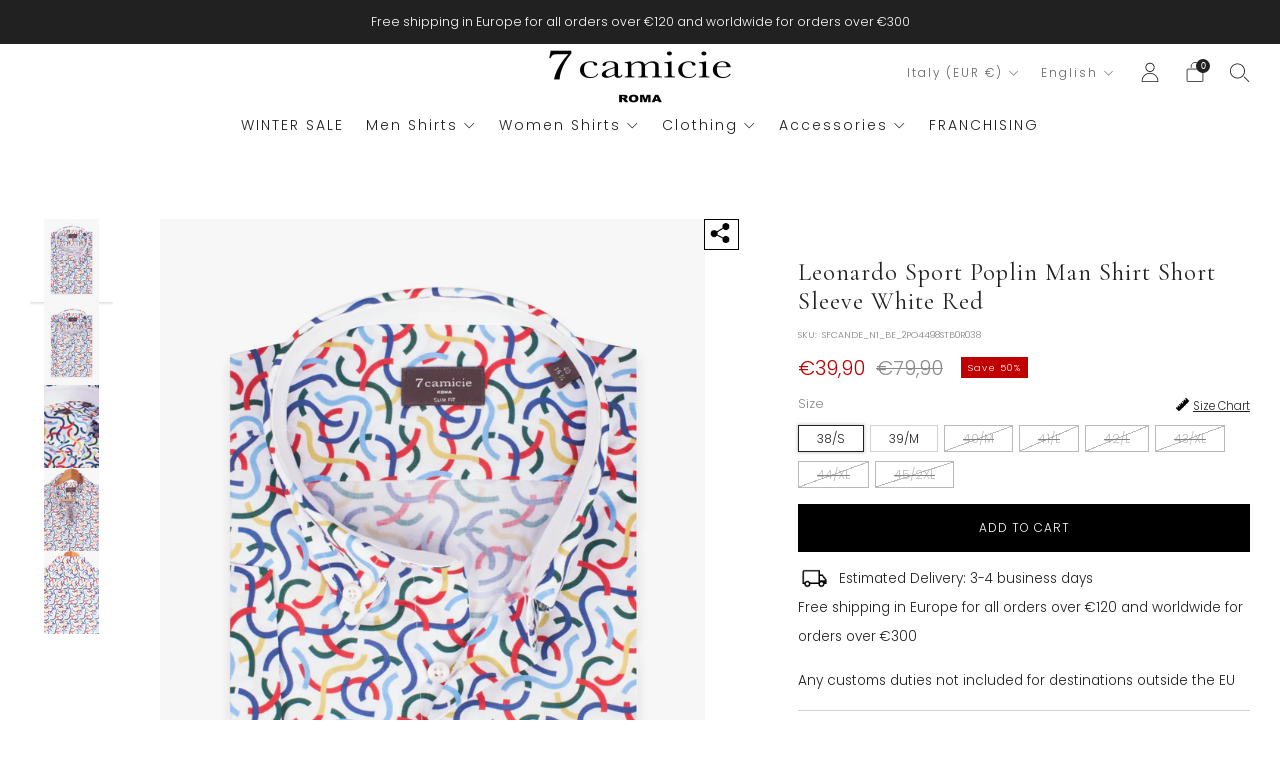

--- FILE ---
content_type: text/html; charset=utf-8
request_url: https://7camicie.com/products/leonardo-sport-poplin-man-shirt-short-sleeve-button-down-white-printed-8559420375304
body_size: 71730
content:
<!doctype html>
<html class="no-js" lang="en">
<head>
<script>
  window.consentmo_gcm_initial_state = "";
  window.consentmo_gcm_state = "0";
  window.consentmo_gcm_security_storage = "strict";
  window.consentmo_gcm_ad_storage = "marketing";
  window.consentmo_gcm_analytics_storage = "analytics";
  window.consentmo_gcm_functionality_storage = "functionality";
  window.consentmo_gcm_personalization_storage = "functionality";
  window.consentmo_gcm_ads_data_redaction = "true";
  window.consentmo_gcm_url_passthrough = "false";
  window.consentmo_gcm_data_layer_name = "dataLayer";
  
  // Google Consent Mode V2 integration script from Consentmo GDPR
  window.isenseRules = {};
  window.isenseRules.gcm = {
      gcmVersion: 2,
      integrationVersion: 3,
      customChanges: false,
      consentUpdated: false,
      initialState: 7,
      isCustomizationEnabled: false,
      adsDataRedaction: true,
      urlPassthrough: false,
      dataLayer: 'dataLayer',
      categories: { ad_personalization: "marketing", ad_storage: "marketing", ad_user_data: "marketing", analytics_storage: "analytics", functionality_storage: "functionality", personalization_storage: "functionality", security_storage: "strict"},
      storage: { ad_personalization: "false", ad_storage: "false", ad_user_data: "false", analytics_storage: "false", functionality_storage: "false", personalization_storage: "false", security_storage: "false", wait_for_update: 2000 }
  };
  if(window.consentmo_gcm_state !== null && window.consentmo_gcm_state !== "" && window.consentmo_gcm_state !== "0") {
    window.isenseRules.gcm.isCustomizationEnabled = true;
    window.isenseRules.gcm.initialState = window.consentmo_gcm_initial_state === null || window.consentmo_gcm_initial_state.trim() === "" ? window.isenseRules.gcm.initialState : window.consentmo_gcm_initial_state;
    window.isenseRules.gcm.categories.ad_storage = window.consentmo_gcm_ad_storage === null || window.consentmo_gcm_ad_storage.trim() === "" ? window.isenseRules.gcm.categories.ad_storage : window.consentmo_gcm_ad_storage;
    window.isenseRules.gcm.categories.ad_user_data = window.consentmo_gcm_ad_storage === null || window.consentmo_gcm_ad_storage.trim() === "" ? window.isenseRules.gcm.categories.ad_user_data : window.consentmo_gcm_ad_storage;
    window.isenseRules.gcm.categories.ad_personalization = window.consentmo_gcm_ad_storage === null || window.consentmo_gcm_ad_storage.trim() === "" ? window.isenseRules.gcm.categories.ad_personalization : window.consentmo_gcm_ad_storage;
    window.isenseRules.gcm.categories.analytics_storage = window.consentmo_gcm_analytics_storage === null || window.consentmo_gcm_analytics_storage.trim() === "" ? window.isenseRules.gcm.categories.analytics_storage : window.consentmo_gcm_analytics_storage;
    window.isenseRules.gcm.categories.functionality_storage = window.consentmo_gcm_functionality_storage === null || window.consentmo_gcm_functionality_storage.trim() === "" ? window.isenseRules.gcm.categories.functionality_storage : window.consentmo_gcm_functionality_storage;
    window.isenseRules.gcm.categories.personalization_storage = window.consentmo_gcm_personalization_storage === null || window.consentmo_gcm_personalization_storage.trim() === "" ? window.isenseRules.gcm.categories.personalization_storage : window.consentmo_gcm_personalization_storage;
    window.isenseRules.gcm.categories.security_storage = window.consentmo_gcm_security_storage === null || window.consentmo_gcm_security_storage.trim() === "" ? window.isenseRules.gcm.categories.security_storage : window.consentmo_gcm_security_storage;
    window.isenseRules.gcm.urlPassthrough = window.consentmo_gcm_url_passthrough === null || window.consentmo_gcm_url_passthrough.trim() === "" ? window.isenseRules.gcm.urlPassthrough : window.consentmo_gcm_url_passthrough;
    window.isenseRules.gcm.adsDataRedaction = window.consentmo_gcm_ads_data_redaction === null || window.consentmo_gcm_ads_data_redaction.trim() === "" ? window.isenseRules.gcm.adsDataRedaction : window.consentmo_gcm_ads_data_redaction;
    window.isenseRules.gcm.dataLayer = window.consentmo_gcm_data_layer_name === null || window.consentmo_gcm_data_layer_name.trim() === "" ? window.isenseRules.gcm.dataLayer : window.consentmo_gcm_data_layer_name;
  }
  window.isenseRules.initializeGcm = function (rules) {
    if(window.isenseRules.gcm.isCustomizationEnabled) {
      rules.initialState = window.isenseRules.gcm.initialState;
      rules.urlPassthrough = window.isenseRules.gcm.urlPassthrough === true || window.isenseRules.gcm.urlPassthrough === 'true';
      rules.adsDataRedaction = window.isenseRules.gcm.adsDataRedaction === true || window.isenseRules.gcm.adsDataRedaction === 'true';
    }
    
    let initialState = parseInt(rules.initialState);
    let marketingBlocked = initialState === 0 || initialState === 2 || initialState === 5 || initialState === 7;
    let analyticsBlocked = initialState === 0 || initialState === 3 || initialState === 6 || initialState === 7;
    let functionalityBlocked = initialState === 4 || initialState === 5 || initialState === 6 || initialState === 7;

    let gdprCache = localStorage.getItem('gdprCache') ? JSON.parse(localStorage.getItem('gdprCache')) : null;
    if (gdprCache && typeof gdprCache.updatedPreferences !== "undefined") {
      let updatedPreferences = gdprCache.updatedPreferences;
      marketingBlocked = parseInt(updatedPreferences.indexOf('marketing')) > -1;
      analyticsBlocked = parseInt(updatedPreferences.indexOf('analytics')) > -1;
      functionalityBlocked = parseInt(updatedPreferences.indexOf('functionality')) > -1;
    }

    Object.entries(rules.categories).forEach(category => {
      if(rules.storage.hasOwnProperty(category[0])) {
        switch(category[1]) {
          case 'strict':
            rules.storage[category[0]] = "granted";
            break;
          case 'marketing':
            rules.storage[category[0]] = marketingBlocked ? "denied" : "granted";
            break;
          case 'analytics':
            rules.storage[category[0]] = analyticsBlocked ? "denied" : "granted";
            break;
          case 'functionality':
            rules.storage[category[0]] = functionalityBlocked ? "denied" : "granted";
            break;
        }
      }
    });
    rules.consentUpdated = true;
    isenseRules.gcm = rules;
  }

  // Google Consent Mode - initialization start
  window.isenseRules.initializeGcm({
    ...window.isenseRules.gcm,
    adsDataRedaction: true,
    urlPassthrough: false,
    initialState: 7
  });

  /*
  * initialState acceptable values:
  * 0 - Set both ad_storage and analytics_storage to denied
  * 1 - Set all categories to granted
  * 2 - Set only ad_storage to denied
  * 3 - Set only analytics_storage to denied
  * 4 - Set only functionality_storage to denied
  * 5 - Set both ad_storage and functionality_storage to denied
  * 6 - Set both analytics_storage and functionality_storage to denied
  * 7 - Set all categories to denied
  */

  window[window.isenseRules.gcm.dataLayer] = window[window.isenseRules.gcm.dataLayer] || [];
  function gtag() { window[window.isenseRules.gcm.dataLayer].push(arguments); }
  gtag("consent", "default", isenseRules.gcm.storage);
  isenseRules.gcm.adsDataRedaction && gtag("set", "ads_data_redaction", isenseRules.gcm.adsDataRedaction);
  isenseRules.gcm.urlPassthrough && gtag("set", "url_passthrough", isenseRules.gcm.urlPassthrough);
</script>
 
<meta charset="utf-8">
<meta http-equiv="X-UA-Compatible" content="IE=edge,chrome=1">
<meta name="viewport" content="width=device-width, initial-scale=1.0, height=device-height, minimum-scale=1.0">
<meta name="theme-color" content="#000000">

<link rel="alternate" hreflang="x-default" href="https://7camicie.com/products/leonardo-sport-poplin-man-shirt-short-sleeve-button-down-white-printed-8559420375304">
<link rel="alternate" hreflang="en" href="https://7camicie.com/products/leonardo-sport-poplin-man-shirt-short-sleeve-button-down-white-printed-8559420375304">
<link rel="alternate" hreflang="es" href="https://7camicie.com/es/products/camisa-hombre-manga-corta-leonardo-sport-estampado-blanco-button-down-8559420375304">
<link rel="alternate" hreflang="it" href="https://7camicie.com/it/products/camicia-uomo-manica-corta-leonardo-sport-a-fantasia-bianco-button-down-8559420375304">
<link rel="alternate" hreflang="fr" href="https://7camicie.com/fr/products/chemise-homme-manche-courte-leonardo-sport-a-motifs-blanc-button-down-8559420375304">
<link rel="alternate" hreflang="de" href="https://7camicie.com/de/products/leonardo-sport-herren-hemd-kurzarm-gemusterte-weiss-8559420375304">
  <!-- Network optimisations -->
<link rel="preconnect" href="//cdn.shopify.com" crossorigin>
<link rel="preconnect" href="//fonts.shopifycdn.com" crossorigin>

<link rel="preload" as="style" href="//7camicie.com/cdn/shop/t/76/assets/theme-critical.css?v=109269528745253304191767098295"><link rel="preload" as="script" href="//7camicie.com/cdn/shop/t/76/assets/scrollreveal.min.js?v=163720458850474464051767098284"><link rel="preload" href="//7camicie.com/cdn/fonts/jost/jost_n3.a5df7448b5b8c9a76542f085341dff794ff2a59d.woff2" as="font" type="font/woff2" crossorigin>
<link rel="preload" href="" as="font" type="font/woff2" crossorigin>

  	<link rel="canonical" href="https://7camicie.com/products/leonardo-sport-poplin-man-shirt-short-sleeve-button-down-white-printed-8559420375304">
	
    <link rel="shortcut icon" href="//7camicie.com/cdn/shop/files/favicon_32x32.png?v=1699002323" type="image/png">
	
	<!-- Title and description ================================================== --> 
<title>Leonardo Sport Poplin Man Shirt Short Sleeve White Red
&ndash; 7 Camicie</title><meta name="description" content="Introducing the Leonardo Sport Poplin Man Shirt Short Sleeve White Red by 7camicie. Elevate your style with this versatile piece. With Shorts Sleeves and outstanding Slim Fit, it ensures a casual look. Made from high quality poplin fabric for flexibility and comfort feeling. Thanks to our extensive experience over many"><!-- /snippets/social-meta-tags.liquid -->




<meta property="og:site_name" content="7 Camicie">
<meta property="og:url" content="https://7camicie.com/products/leonardo-sport-poplin-man-shirt-short-sleeve-button-down-white-printed-8559420375304">
<meta property="og:title" content="Leonardo Sport Poplin Man Shirt Short Sleeve White Red">
<meta property="og:type" content="product">
<meta property="og:description" content="Introducing the Leonardo Sport Poplin Man Shirt Short Sleeve White Red by 7camicie. Elevate your style with this versatile piece. With Shorts Sleeves and outstanding Slim Fit, it ensures a casual look. Made from high quality poplin fabric for flexibility and comfort feeling. Thanks to our extensive experience over many">

  <meta property="og:price:amount" content="39,90">
  <meta property="og:price:currency" content="EUR">

<meta property="og:image" content="http://7camicie.com/cdn/shop/files/CANDE_N1_BE_2PO4498STB0R0_1200x1200.jpg?v=1715613688"><meta property="og:image" content="http://7camicie.com/cdn/shop/files/CANDE_N1_BE_2PO4498STB0R0_2_1200x1200.jpg?v=1715613688"><meta property="og:image" content="http://7camicie.com/cdn/shop/files/CANDE_N1_BE_2PO4498STB0R0_3_1200x1200.jpg?v=1715613688">
<meta property="og:image:secure_url" content="https://7camicie.com/cdn/shop/files/CANDE_N1_BE_2PO4498STB0R0_1200x1200.jpg?v=1715613688"><meta property="og:image:secure_url" content="https://7camicie.com/cdn/shop/files/CANDE_N1_BE_2PO4498STB0R0_2_1200x1200.jpg?v=1715613688"><meta property="og:image:secure_url" content="https://7camicie.com/cdn/shop/files/CANDE_N1_BE_2PO4498STB0R0_3_1200x1200.jpg?v=1715613688">


<meta name="twitter:card" content="summary_large_image">
<meta name="twitter:title" content="Leonardo Sport Poplin Man Shirt Short Sleeve White Red">
<meta name="twitter:description" content="Introducing the Leonardo Sport Poplin Man Shirt Short Sleeve White Red by 7camicie. Elevate your style with this versatile piece. With Shorts Sleeves and outstanding Slim Fit, it ensures a casual look. Made from high quality poplin fabric for flexibility and comfort feeling. Thanks to our extensive experience over many">
	<!-- JS before CSSOM =================================================== -->
	<script type="text/javascript">
		theme = {};
		theme.t = {};
	  	theme.t.add_to_cart = 'ADD TO CART';
	    theme.t.sold_out = 'Sold out';
	    theme.t.unavailable = 'Unavailable';
	    theme.t.regular_price = 'Regular price';
	    theme.t.sale_price = 'Sale price';
	    theme.t.qty_notice_in_stock = 'In stock';
	    theme.t.qty_notice_low_stock = 'Low stock';
	    theme.t.qty_notice_sold_out = 'Out of stock';
	    theme.t.qty_notice_number_in_stock_html = '<span>[qty]</span> in stock';
	    theme.t.qty_notice_number_low_stock_html = 'Only <span>[qty]</span> in stock';
	    theme.t.discount_currency = 'Save [discount]';
	    theme.t.discount_percentage = 'Save [discount]%';
	    theme.t.discount_text = 'On Sale';
	    theme.t.unit_price_label = 'Unit price';
	    theme.t.unit_price_separator = 'per';
	    theme.money_format = '€{{amount_with_comma_separator}}';
		theme.map = {};
		theme.map_settings_url="//7camicie.com/cdn/shop/t/76/assets/map_settings.min.js?v=55973849163231613841767098267";
		theme.cart_type = 'modal';
		theme.cart_ajax = true;
		theme.routes = {
			rootUrl: "/",
			rootUrlSlash: "/",
			cartUrl: "/cart",
			cartAddUrl: "/cart/add",
			cartChangeUrl: "/cart/change"
		};
		theme.assets = {
			plyr: "//7camicie.com/cdn/shop/t/76/assets/plyr.min.js?v=4209607025050129391767098276",
			masonry: "//7camicie.com/cdn/shop/t/76/assets/masonry.min.js?v=52946867241060388171767098267",
			
			fecha: "//7camicie.com/cdn/shop/t/76/assets/fecha.min.js?v=77892649025288305351767098258"
		};
	</script>
<!-- START Stefano -->
<!-- Smartsupp Live Chat script -->
<script type="text/javascript">
var _smartsupp = _smartsupp || {};
_smartsupp.key = 'd8a5a039313d6987b7483060db70802f6daddc1e';
window.smartsupp||(function(d) {
  var s,c,o=smartsupp=function(){ o._.push(arguments)};o._=[];
  s=d.getElementsByTagName('script')[0];c=d.createElement('script');
  c.type='text/javascript';c.charset='utf-8';c.async=true;
  c.src='https://www.smartsuppchat.com/loader.js?';s.parentNode.insertBefore(c,s);
})(document); 
</script>
<!-- END Stefano --> 
<script>
// Function to update the URL with the new parameter
function updateURLParameter(url, key, value) {
    var urlParts = url.split('?');
    if (urlParts.length >= 2) {
        var queryParams = urlParts[1].split('&');
        var updatedParams = [];
        var paramExists = false;
      
        for (var i = 0; i < queryParams.length; i++) {
            var paramPair = queryParams[i].split('=');
            if (paramPair[0] === key) {
                paramPair[1] = value;
                paramExists = true;
            }
            updatedParams.push(paramPair.join('='));
        }
        if (!paramExists) {
            updatedParams.push(key + '=' + value);
        }
        url = urlParts[0] + '?' + updatedParams.join('&');
    } else {
        url += '?' + key + '=' + value;
    }
    return url;
}
function checkAndUpdateURL() {
    var currentURL = window.location.href;
    
    // Check if URL contains '/collections' but not '/products'
    if (currentURL.includes('/collections/') && !currentURL.includes('/products')) {
        
        var sizeParam = getParameterByName('filter.v.option.size', currentURL);

        if (sizeParam !== null) {
            var updatedURL = updateURLParameter(currentURL, 'filter.v.availability', '1');
            if (updatedURL !== currentURL) {
                window.history.replaceState(null, '', updatedURL);
                location.reload();
            }
        }
    }
}

function getParameterByName(name, url) {
    name = name.replace(/[\[\]]/g, '\\$&');
    var regex = new RegExp('[?&]' + name + '(=([^&#]*)|&|#|$)');
    var results = regex.exec(url);
    
    if (!results) return null;
    if (!results[2]) return '';
    
    return decodeURIComponent(results[2].replace(/\+/g, ' '));
}
setInterval(checkAndUpdateURL, 1000); 
</script>
	
	<style id="fontsupporttest">@font-face{font-family:"font";src:url("https://")}</style>
	<script type="text/javascript">
		function supportsFontFace() {
			function blacklist() {
				var match = /(WebKit|windows phone.+trident)\/(\d+)/i.exec(navigator.userAgent);
				return match && parseInt(match[2], 10) < (match[1] == 'WebKit' ? 533 : 6);
			}
			function hasFontFaceSrc() {
				var style = document.getElementById('fontsupporttest');
				var sheet = style.sheet || style.styleSheet;
				var cssText = sheet ? (sheet.cssRules && sheet.cssRules[0] ? sheet.cssRules[0].cssText : sheet.cssText || '') : '';
				return /src/i.test(cssText);
			}
			return !blacklist() && hasFontFaceSrc();
		}
		document.documentElement.classList.replace('no-js', 'js');
		if (window.matchMedia("(pointer: coarse)").matches) {document.documentElement.classList.add('touchevents')} else {document.documentElement.classList.add('no-touchevents')}
		if (supportsFontFace()) {document.documentElement.classList.add('fontface')}
	</script>
	<script src="//7camicie.com/cdn/shop/t/76/assets/jquery.min.js?v=115860211936397945481767098264" defer="defer"></script>
	<script src="//7camicie.com/cdn/shop/t/76/assets/vendor.min.js?v=150964745298878648461767098305" defer="defer"></script>
	<script src="//7camicie.com/cdn/shop/t/76/assets/ajax-cart.js?v=117200637031190134781767098345" defer="defer"></script>

  <!-- CSS ================================================== -->
  



















<style data-shopify>
  @import url('https://fonts.googleapis.com/css2?family=Cormorant+Garamond:wght@300;400;500;600;700&family=Poppins:ital,wght@0,100;0,200;0,300;0,400;0,500;0,600;0,700;0,800;0,900;1,900&display=swap');
:root {
	--color--brand: #000000;
	--color--brand-dark: #000000;
	--color--brand-light: #0d0d0d;
	--color--accent: #ffd900;
	--color--accent-dark: #e6c300;
	--color--link: #4d4d4d;
	--color--link-dark: #000000;
	--color--text: #212121;
	--color--text-light: rgba(33, 33, 33, 0.7);
	--color--text-lighter: rgba(33, 33, 33, 0.55);
	--color--text-lightest: rgba(33, 33, 33, 0.2);
	--color--text-bg: rgba(33, 33, 33, 0.1);
	--color--text-bg: rgba(33, 33, 33, 0.1);
	--color--headings: #212121;
	--color--alt-text: #8b8b8b;
	--color--btn: #ffffff;
	--color--product-bg: rgba(0,0,0,0);
	--color--product-sale: #C00000;
	--color--low-stock: #C00000;
	--color--in-stock: #4A9F53;
	--color--drawer-bg: #ffffff;
	--color--bg: #ffffff;
	--color--bg-alpha: rgba(255, 255, 255, 0.8);
	--color--bg-light: #ffffff;
	--color--bg-dark: #f2f2f2;
	--color--drop-shadow: rgba(42, 42, 42, 0.2);
	--color--cart-announcement-icon: #212121;
	--color--label-brand: rgba(0, 0, 0, 0.62);
	--color--label-sold_out: rgba(242, 242, 242, 0.62);
	--color--label-discount: rgba(192, 0, 0, 0.62);
	--color--label-new: rgba(229, 229, 229, 0.62);
	--color--label-custom1: rgba(3, 26, 64, 0.62);
	--color--label-custom2: rgba(255, 217, 0, 0.62);	
    --color--label-custom3: rgba(255, 217, 0, 0.62);
	--color--text-label-brand: #FFFFFF;
	--color--text-label-sold_out: #000000;
	--color--text-label-discount: #FFFFFF;
	--color--text-label-new: #000000;
	--color--text-label-custom_one: #FFFFFF;
	--color--text-label-custom_two: #000000;
    --color--text-label-custom_three: #000000;
	--font--size-base: 13.6;
	--font--line-base: 30;
	--font--size-h1: 37;
	--font--size-h2: 30;
	--font--size-h3: 25;
	--font--size-h4: 22;
	--font--size-h5: 20;
	--font--size-h6: 18;
	--font--size-grid: 14;
	--font--size-nav: 14;
	--font--body:  'Poppins', sans-serif;
	--font--body-style: normal;
  --font--body-weight: 300;
  --font--title:  'Cormorant Garamond', serif;
	--font--title-weight: 400;
	--font--title-style: normal;
	--font--title-space: 1px;
	--font--title-transform: none;
	--font--button: 'Poppins', sans-serif;
	--font--button-weight: 300;
	--font--button-style: normal;
	--font--button-space: 1px;
	--font--button-transform: none;
	--font--button-size: 12;
	--font--button-mobile-size: 12px;
	--radius-button: 0px;
	--radius-form: 0px;
	--radius-variant: 0px;
	--radius-label: 0px;
	--radius-popup: 0px;
	--radius-container: 0px;
	--radius-media: 0px;
	--checkbox-check-invert: 1;
	--pswp-zoom-icon: url(//7camicie.com/cdn/shop/t/76/assets/pswp-zoom-icon.svg?v=67469326774256890881767098281);
	--pswp-zoom-icon-2x: url(//7camicie.com/cdn/shop/t/76/assets/pswp-zoom-icon-2x.svg?v=61739606496987631131767098280);
	--pswp-zoom-out-icon: url(//7camicie.com/cdn/shop/t/76/assets/pswp-zoom-out-icon.svg?v=113437214394839984061767098283);
	--pswp-zoom-out-icon-2x: url(//7camicie.com/cdn/shop/t/76/assets/pswp-zoom-out-icon-2x.svg?v=57085294041578667101767098282);
}
</style>
	<style>@font-face {
  font-family: Jost;
  font-weight: 300;
  font-style: normal;
  font-display: swap;
  src: url("//7camicie.com/cdn/fonts/jost/jost_n3.a5df7448b5b8c9a76542f085341dff794ff2a59d.woff2") format("woff2"),
       url("//7camicie.com/cdn/fonts/jost/jost_n3.882941f5a26d0660f7dd135c08afc57fc6939a07.woff") format("woff");
}


@font-face {
  font-family: Jost;
  font-weight: 400;
  font-style: normal;
  font-display: swap;
  src: url("//7camicie.com/cdn/fonts/jost/jost_n4.d47a1b6347ce4a4c9f437608011273009d91f2b7.woff2") format("woff2"),
       url("//7camicie.com/cdn/fonts/jost/jost_n4.791c46290e672b3f85c3d1c651ef2efa3819eadd.woff") format("woff");
}

@font-face {
  font-family: Jost;
  font-weight: 300;
  font-style: italic;
  font-display: swap;
  src: url("//7camicie.com/cdn/fonts/jost/jost_i3.8d4e97d98751190bb5824cdb405ec5b0049a74c0.woff2") format("woff2"),
       url("//7camicie.com/cdn/fonts/jost/jost_i3.1b7a65a16099fd3de6fdf1255c696902ed952195.woff") format("woff");
}

@font-face {
  font-family: Jost;
  font-weight: 400;
  font-style: italic;
  font-display: swap;
  src: url("//7camicie.com/cdn/fonts/jost/jost_i4.b690098389649750ada222b9763d55796c5283a5.woff2") format("woff2"),
       url("//7camicie.com/cdn/fonts/jost/jost_i4.fd766415a47e50b9e391ae7ec04e2ae25e7e28b0.woff") format("woff");
}

</style>

<link rel="stylesheet" href="//7camicie.com/cdn/shop/t/76/assets/theme-critical.css?v=109269528745253304191767098295">

<link rel="preload" href="//7camicie.com/cdn/shop/t/76/assets/theme.css?v=5396620379563883191767098296" as="style" onload="this.onload=null;this.rel='stylesheet'">
<noscript><link rel="stylesheet" href="//7camicie.com/cdn/shop/t/76/assets/theme.css?v=5396620379563883191767098296"></noscript>
<script>
	/*! loadCSS rel=preload polyfill. [c]2017 Filament Group, Inc. MIT License */
	(function(w){"use strict";if(!w.loadCSS){w.loadCSS=function(){}}var rp=loadCSS.relpreload={};rp.support=(function(){var ret;try{ret=w.document.createElement("link").relList.supports("preload")}catch(e){ret=false}return function(){return ret}})();rp.bindMediaToggle=function(link){var finalMedia=link.media||"all";function enableStylesheet(){if(link.addEventListener){link.removeEventListener("load",enableStylesheet)}else if(link.attachEvent){link.detachEvent("onload",enableStylesheet)}link.setAttribute("onload",null);link.media=finalMedia}if(link.addEventListener){link.addEventListener("load",enableStylesheet)}else if(link.attachEvent){link.attachEvent("onload",enableStylesheet)}setTimeout(function(){link.rel="stylesheet";link.media="only x"});setTimeout(enableStylesheet,3000)};rp.poly=function(){if(rp.support()){return}var links=w.document.getElementsByTagName("link");for(var i=0;i<links.length;i+=1){var link=links[i];if(link.rel==="preload"&&link.getAttribute("as")==="style"&&!link.getAttribute("data-loadcss")){link.setAttribute("data-loadcss",true);rp.bindMediaToggle(link)}}};if(!rp.support()){rp.poly();var run=w.setInterval(rp.poly,500);if(w.addEventListener){w.addEventListener("load",function(){rp.poly();w.clearInterval(run)})}else if(w.attachEvent){w.attachEvent("onload",function(){rp.poly();w.clearInterval(run)})}}if(typeof exports!=="undefined"){exports.loadCSS=loadCSS}else{w.loadCSS=loadCSS}}(typeof global!=="undefined"?global:this));
</script>
	<!-- JS after CSSOM=================================================== -->
	
	<script src="//7camicie.com/cdn/shop/t/76/assets/theme.js?v=113094523676146585631767098298" defer="defer"></script>
	<script src="//7camicie.com/cdn/shop/t/76/assets/custom.js?v=152733329445290166911767098255" defer="defer"></script>
	
  
		<script src="//7camicie.com/cdn/shop/t/76/assets/scrollreveal.min.js?v=163720458850474464051767098284"></script>
	
	
 
<script>window.performance && window.performance.mark && window.performance.mark('shopify.content_for_header.start');</script><meta name="facebook-domain-verification" content="25rscsb5pn2ybt9f6ffiwz7oew7lnc">
<meta id="shopify-digital-wallet" name="shopify-digital-wallet" content="/68486070536/digital_wallets/dialog">
<meta name="shopify-checkout-api-token" content="389104c84a3def12f34de9a3bd6400fa">
<meta id="in-context-paypal-metadata" data-shop-id="68486070536" data-venmo-supported="false" data-environment="production" data-locale="en_US" data-paypal-v4="true" data-currency="EUR">
<link rel="alternate" type="application/json+oembed" href="https://7camicie.com/products/leonardo-sport-poplin-man-shirt-short-sleeve-button-down-white-printed-8559420375304.oembed">
<script async="async" src="/checkouts/internal/preloads.js?locale=en-IT"></script>
<link rel="preconnect" href="https://shop.app" crossorigin="anonymous">
<script async="async" src="https://shop.app/checkouts/internal/preloads.js?locale=en-IT&shop_id=68486070536" crossorigin="anonymous"></script>
<script id="apple-pay-shop-capabilities" type="application/json">{"shopId":68486070536,"countryCode":"IT","currencyCode":"EUR","merchantCapabilities":["supports3DS"],"merchantId":"gid:\/\/shopify\/Shop\/68486070536","merchantName":"7 Camicie","requiredBillingContactFields":["postalAddress","email","phone"],"requiredShippingContactFields":["postalAddress","email","phone"],"shippingType":"shipping","supportedNetworks":["visa","maestro","masterCard","amex"],"total":{"type":"pending","label":"7 Camicie","amount":"1.00"},"shopifyPaymentsEnabled":true,"supportsSubscriptions":true}</script>
<script id="shopify-features" type="application/json">{"accessToken":"389104c84a3def12f34de9a3bd6400fa","betas":["rich-media-storefront-analytics"],"domain":"7camicie.com","predictiveSearch":true,"shopId":68486070536,"locale":"en"}</script>
<script>var Shopify = Shopify || {};
Shopify.shop = "7camicieitaly.myshopify.com";
Shopify.locale = "en";
Shopify.currency = {"active":"EUR","rate":"1.0"};
Shopify.country = "IT";
Shopify.theme = {"name":"WINTER SALES","id":191510118664,"schema_name":"Creative","schema_version":"2.0.0","theme_store_id":1829,"role":"main"};
Shopify.theme.handle = "null";
Shopify.theme.style = {"id":null,"handle":null};
Shopify.cdnHost = "7camicie.com/cdn";
Shopify.routes = Shopify.routes || {};
Shopify.routes.root = "/";</script>
<script type="module">!function(o){(o.Shopify=o.Shopify||{}).modules=!0}(window);</script>
<script>!function(o){function n(){var o=[];function n(){o.push(Array.prototype.slice.apply(arguments))}return n.q=o,n}var t=o.Shopify=o.Shopify||{};t.loadFeatures=n(),t.autoloadFeatures=n()}(window);</script>
<script>
  window.ShopifyPay = window.ShopifyPay || {};
  window.ShopifyPay.apiHost = "shop.app\/pay";
  window.ShopifyPay.redirectState = null;
</script>
<script id="shop-js-analytics" type="application/json">{"pageType":"product"}</script>
<script defer="defer" async type="module" src="//7camicie.com/cdn/shopifycloud/shop-js/modules/v2/client.init-shop-cart-sync_IZsNAliE.en.esm.js"></script>
<script defer="defer" async type="module" src="//7camicie.com/cdn/shopifycloud/shop-js/modules/v2/chunk.common_0OUaOowp.esm.js"></script>
<script type="module">
  await import("//7camicie.com/cdn/shopifycloud/shop-js/modules/v2/client.init-shop-cart-sync_IZsNAliE.en.esm.js");
await import("//7camicie.com/cdn/shopifycloud/shop-js/modules/v2/chunk.common_0OUaOowp.esm.js");

  window.Shopify.SignInWithShop?.initShopCartSync?.({"fedCMEnabled":true,"windoidEnabled":true});

</script>
<script>
  window.Shopify = window.Shopify || {};
  if (!window.Shopify.featureAssets) window.Shopify.featureAssets = {};
  window.Shopify.featureAssets['shop-js'] = {"shop-cart-sync":["modules/v2/client.shop-cart-sync_DLOhI_0X.en.esm.js","modules/v2/chunk.common_0OUaOowp.esm.js"],"init-fed-cm":["modules/v2/client.init-fed-cm_C6YtU0w6.en.esm.js","modules/v2/chunk.common_0OUaOowp.esm.js"],"shop-button":["modules/v2/client.shop-button_BCMx7GTG.en.esm.js","modules/v2/chunk.common_0OUaOowp.esm.js"],"shop-cash-offers":["modules/v2/client.shop-cash-offers_BT26qb5j.en.esm.js","modules/v2/chunk.common_0OUaOowp.esm.js","modules/v2/chunk.modal_CGo_dVj3.esm.js"],"init-windoid":["modules/v2/client.init-windoid_B9PkRMql.en.esm.js","modules/v2/chunk.common_0OUaOowp.esm.js"],"init-shop-email-lookup-coordinator":["modules/v2/client.init-shop-email-lookup-coordinator_DZkqjsbU.en.esm.js","modules/v2/chunk.common_0OUaOowp.esm.js"],"shop-toast-manager":["modules/v2/client.shop-toast-manager_Di2EnuM7.en.esm.js","modules/v2/chunk.common_0OUaOowp.esm.js"],"shop-login-button":["modules/v2/client.shop-login-button_BtqW_SIO.en.esm.js","modules/v2/chunk.common_0OUaOowp.esm.js","modules/v2/chunk.modal_CGo_dVj3.esm.js"],"avatar":["modules/v2/client.avatar_BTnouDA3.en.esm.js"],"pay-button":["modules/v2/client.pay-button_CWa-C9R1.en.esm.js","modules/v2/chunk.common_0OUaOowp.esm.js"],"init-shop-cart-sync":["modules/v2/client.init-shop-cart-sync_IZsNAliE.en.esm.js","modules/v2/chunk.common_0OUaOowp.esm.js"],"init-customer-accounts":["modules/v2/client.init-customer-accounts_DenGwJTU.en.esm.js","modules/v2/client.shop-login-button_BtqW_SIO.en.esm.js","modules/v2/chunk.common_0OUaOowp.esm.js","modules/v2/chunk.modal_CGo_dVj3.esm.js"],"init-shop-for-new-customer-accounts":["modules/v2/client.init-shop-for-new-customer-accounts_JdHXxpS9.en.esm.js","modules/v2/client.shop-login-button_BtqW_SIO.en.esm.js","modules/v2/chunk.common_0OUaOowp.esm.js","modules/v2/chunk.modal_CGo_dVj3.esm.js"],"init-customer-accounts-sign-up":["modules/v2/client.init-customer-accounts-sign-up_D6__K_p8.en.esm.js","modules/v2/client.shop-login-button_BtqW_SIO.en.esm.js","modules/v2/chunk.common_0OUaOowp.esm.js","modules/v2/chunk.modal_CGo_dVj3.esm.js"],"checkout-modal":["modules/v2/client.checkout-modal_C_ZQDY6s.en.esm.js","modules/v2/chunk.common_0OUaOowp.esm.js","modules/v2/chunk.modal_CGo_dVj3.esm.js"],"shop-follow-button":["modules/v2/client.shop-follow-button_XetIsj8l.en.esm.js","modules/v2/chunk.common_0OUaOowp.esm.js","modules/v2/chunk.modal_CGo_dVj3.esm.js"],"lead-capture":["modules/v2/client.lead-capture_DvA72MRN.en.esm.js","modules/v2/chunk.common_0OUaOowp.esm.js","modules/v2/chunk.modal_CGo_dVj3.esm.js"],"shop-login":["modules/v2/client.shop-login_ClXNxyh6.en.esm.js","modules/v2/chunk.common_0OUaOowp.esm.js","modules/v2/chunk.modal_CGo_dVj3.esm.js"],"payment-terms":["modules/v2/client.payment-terms_CNlwjfZz.en.esm.js","modules/v2/chunk.common_0OUaOowp.esm.js","modules/v2/chunk.modal_CGo_dVj3.esm.js"]};
</script>
<script id="__st">var __st={"a":68486070536,"offset":3600,"reqid":"3ab37d49-7ad7-4478-92e7-740cd9005e11-1768457954","pageurl":"7camicie.com\/products\/leonardo-sport-poplin-man-shirt-short-sleeve-button-down-white-printed-8559420375304","u":"95dd02b40fee","p":"product","rtyp":"product","rid":8559420375304};</script>
<script>window.ShopifyPaypalV4VisibilityTracking = true;</script>
<script id="captcha-bootstrap">!function(){'use strict';const t='contact',e='account',n='new_comment',o=[[t,t],['blogs',n],['comments',n],[t,'customer']],c=[[e,'customer_login'],[e,'guest_login'],[e,'recover_customer_password'],[e,'create_customer']],r=t=>t.map((([t,e])=>`form[action*='/${t}']:not([data-nocaptcha='true']) input[name='form_type'][value='${e}']`)).join(','),a=t=>()=>t?[...document.querySelectorAll(t)].map((t=>t.form)):[];function s(){const t=[...o],e=r(t);return a(e)}const i='password',u='form_key',d=['recaptcha-v3-token','g-recaptcha-response','h-captcha-response',i],f=()=>{try{return window.sessionStorage}catch{return}},m='__shopify_v',_=t=>t.elements[u];function p(t,e,n=!1){try{const o=window.sessionStorage,c=JSON.parse(o.getItem(e)),{data:r}=function(t){const{data:e,action:n}=t;return t[m]||n?{data:e,action:n}:{data:t,action:n}}(c);for(const[e,n]of Object.entries(r))t.elements[e]&&(t.elements[e].value=n);n&&o.removeItem(e)}catch(o){console.error('form repopulation failed',{error:o})}}const l='form_type',E='cptcha';function T(t){t.dataset[E]=!0}const w=window,h=w.document,L='Shopify',v='ce_forms',y='captcha';let A=!1;((t,e)=>{const n=(g='f06e6c50-85a8-45c8-87d0-21a2b65856fe',I='https://cdn.shopify.com/shopifycloud/storefront-forms-hcaptcha/ce_storefront_forms_captcha_hcaptcha.v1.5.2.iife.js',D={infoText:'Protected by hCaptcha',privacyText:'Privacy',termsText:'Terms'},(t,e,n)=>{const o=w[L][v],c=o.bindForm;if(c)return c(t,g,e,D).then(n);var r;o.q.push([[t,g,e,D],n]),r=I,A||(h.body.append(Object.assign(h.createElement('script'),{id:'captcha-provider',async:!0,src:r})),A=!0)});var g,I,D;w[L]=w[L]||{},w[L][v]=w[L][v]||{},w[L][v].q=[],w[L][y]=w[L][y]||{},w[L][y].protect=function(t,e){n(t,void 0,e),T(t)},Object.freeze(w[L][y]),function(t,e,n,w,h,L){const[v,y,A,g]=function(t,e,n){const i=e?o:[],u=t?c:[],d=[...i,...u],f=r(d),m=r(i),_=r(d.filter((([t,e])=>n.includes(e))));return[a(f),a(m),a(_),s()]}(w,h,L),I=t=>{const e=t.target;return e instanceof HTMLFormElement?e:e&&e.form},D=t=>v().includes(t);t.addEventListener('submit',(t=>{const e=I(t);if(!e)return;const n=D(e)&&!e.dataset.hcaptchaBound&&!e.dataset.recaptchaBound,o=_(e),c=g().includes(e)&&(!o||!o.value);(n||c)&&t.preventDefault(),c&&!n&&(function(t){try{if(!f())return;!function(t){const e=f();if(!e)return;const n=_(t);if(!n)return;const o=n.value;o&&e.removeItem(o)}(t);const e=Array.from(Array(32),(()=>Math.random().toString(36)[2])).join('');!function(t,e){_(t)||t.append(Object.assign(document.createElement('input'),{type:'hidden',name:u})),t.elements[u].value=e}(t,e),function(t,e){const n=f();if(!n)return;const o=[...t.querySelectorAll(`input[type='${i}']`)].map((({name:t})=>t)),c=[...d,...o],r={};for(const[a,s]of new FormData(t).entries())c.includes(a)||(r[a]=s);n.setItem(e,JSON.stringify({[m]:1,action:t.action,data:r}))}(t,e)}catch(e){console.error('failed to persist form',e)}}(e),e.submit())}));const S=(t,e)=>{t&&!t.dataset[E]&&(n(t,e.some((e=>e===t))),T(t))};for(const o of['focusin','change'])t.addEventListener(o,(t=>{const e=I(t);D(e)&&S(e,y())}));const B=e.get('form_key'),M=e.get(l),P=B&&M;t.addEventListener('DOMContentLoaded',(()=>{const t=y();if(P)for(const e of t)e.elements[l].value===M&&p(e,B);[...new Set([...A(),...v().filter((t=>'true'===t.dataset.shopifyCaptcha))])].forEach((e=>S(e,t)))}))}(h,new URLSearchParams(w.location.search),n,t,e,['guest_login'])})(!0,!0)}();</script>
<script integrity="sha256-4kQ18oKyAcykRKYeNunJcIwy7WH5gtpwJnB7kiuLZ1E=" data-source-attribution="shopify.loadfeatures" defer="defer" src="//7camicie.com/cdn/shopifycloud/storefront/assets/storefront/load_feature-a0a9edcb.js" crossorigin="anonymous"></script>
<script crossorigin="anonymous" defer="defer" src="//7camicie.com/cdn/shopifycloud/storefront/assets/shopify_pay/storefront-65b4c6d7.js?v=20250812"></script>
<script data-source-attribution="shopify.dynamic_checkout.dynamic.init">var Shopify=Shopify||{};Shopify.PaymentButton=Shopify.PaymentButton||{isStorefrontPortableWallets:!0,init:function(){window.Shopify.PaymentButton.init=function(){};var t=document.createElement("script");t.src="https://7camicie.com/cdn/shopifycloud/portable-wallets/latest/portable-wallets.en.js",t.type="module",document.head.appendChild(t)}};
</script>
<script data-source-attribution="shopify.dynamic_checkout.buyer_consent">
  function portableWalletsHideBuyerConsent(e){var t=document.getElementById("shopify-buyer-consent"),n=document.getElementById("shopify-subscription-policy-button");t&&n&&(t.classList.add("hidden"),t.setAttribute("aria-hidden","true"),n.removeEventListener("click",e))}function portableWalletsShowBuyerConsent(e){var t=document.getElementById("shopify-buyer-consent"),n=document.getElementById("shopify-subscription-policy-button");t&&n&&(t.classList.remove("hidden"),t.removeAttribute("aria-hidden"),n.addEventListener("click",e))}window.Shopify?.PaymentButton&&(window.Shopify.PaymentButton.hideBuyerConsent=portableWalletsHideBuyerConsent,window.Shopify.PaymentButton.showBuyerConsent=portableWalletsShowBuyerConsent);
</script>
<script data-source-attribution="shopify.dynamic_checkout.cart.bootstrap">document.addEventListener("DOMContentLoaded",(function(){function t(){return document.querySelector("shopify-accelerated-checkout-cart, shopify-accelerated-checkout")}if(t())Shopify.PaymentButton.init();else{new MutationObserver((function(e,n){t()&&(Shopify.PaymentButton.init(),n.disconnect())})).observe(document.body,{childList:!0,subtree:!0})}}));
</script>
<link id="shopify-accelerated-checkout-styles" rel="stylesheet" media="screen" href="https://7camicie.com/cdn/shopifycloud/portable-wallets/latest/accelerated-checkout-backwards-compat.css" crossorigin="anonymous">
<style id="shopify-accelerated-checkout-cart">
        #shopify-buyer-consent {
  margin-top: 1em;
  display: inline-block;
  width: 100%;
}

#shopify-buyer-consent.hidden {
  display: none;
}

#shopify-subscription-policy-button {
  background: none;
  border: none;
  padding: 0;
  text-decoration: underline;
  font-size: inherit;
  cursor: pointer;
}

#shopify-subscription-policy-button::before {
  box-shadow: none;
}

      </style>

<script>window.performance && window.performance.mark && window.performance.mark('shopify.content_for_header.end');</script>
<script>window.is_hulkpo_installed=true</script>
 


  
<!-- Hotjar Tracking Code for https://7camicie.com -->
<script>
    (function(h,o,t,j,a,r){
        h.hj=h.hj||function(){(h.hj.q=h.hj.q||[]).push(arguments)};
        h._hjSettings={hjid:3525904,hjsv:6};
        a=o.getElementsByTagName('head')[0];
        r=o.createElement('script');r.async=1;
        r.src=t+h._hjSettings.hjid+j+h._hjSettings.hjsv;
        a.appendChild(r);
    })(window,document,'https://static.hotjar.com/c/hotjar-','.js?sv=');
</script>
<!-- BEGIN app block: shopify://apps/consentmo-gdpr/blocks/gdpr_cookie_consent/4fbe573f-a377-4fea-9801-3ee0858cae41 -->


<!-- END app block --><!-- BEGIN app block: shopify://apps/judge-me-reviews/blocks/judgeme_core/61ccd3b1-a9f2-4160-9fe9-4fec8413e5d8 --><!-- Start of Judge.me Core -->






<link rel="dns-prefetch" href="https://cdnwidget.judge.me">
<link rel="dns-prefetch" href="https://cdn.judge.me">
<link rel="dns-prefetch" href="https://cdn1.judge.me">
<link rel="dns-prefetch" href="https://api.judge.me">

<script data-cfasync='false' class='jdgm-settings-script'>window.jdgmSettings={"pagination":5,"disable_web_reviews":true,"badge_no_review_text":"No reviews","badge_n_reviews_text":"{{ n }} review/reviews","hide_badge_preview_if_no_reviews":true,"badge_hide_text":false,"enforce_center_preview_badge":false,"widget_title":"Customer Reviews","widget_open_form_text":"Write a review","widget_close_form_text":"Cancel review","widget_refresh_page_text":"Refresh page","widget_summary_text":"Based on {{ number_of_reviews }} review/reviews","widget_no_review_text":"Be the first to write a review","widget_name_field_text":"Display name","widget_verified_name_field_text":"Verified Name (public)","widget_name_placeholder_text":"Display name","widget_required_field_error_text":"This field is required.","widget_email_field_text":"Email address","widget_verified_email_field_text":"Verified Email (private, can not be edited)","widget_email_placeholder_text":"Your email address","widget_email_field_error_text":"Please enter a valid email address.","widget_rating_field_text":"Rating","widget_review_title_field_text":"Review Title","widget_review_title_placeholder_text":"Give your review a title","widget_review_body_field_text":"Review content","widget_review_body_placeholder_text":"Start writing here...","widget_pictures_field_text":"Picture/Video (optional)","widget_submit_review_text":"Submit Review","widget_submit_verified_review_text":"Submit Verified Review","widget_submit_success_msg_with_auto_publish":"Thank you! Please refresh the page in a few moments to see your review. You can remove or edit your review by logging into \u003ca href='https://judge.me/login' target='_blank' rel='nofollow noopener'\u003eJudge.me\u003c/a\u003e","widget_submit_success_msg_no_auto_publish":"Thank you! Your review will be published as soon as it is approved by the shop admin. You can remove or edit your review by logging into \u003ca href='https://judge.me/login' target='_blank' rel='nofollow noopener'\u003eJudge.me\u003c/a\u003e","widget_show_default_reviews_out_of_total_text":"Showing {{ n_reviews_shown }} out of {{ n_reviews }} reviews.","widget_show_all_link_text":"Show all","widget_show_less_link_text":"Show less","widget_author_said_text":"{{ reviewer_name }} said:","widget_days_text":"{{ n }} days ago","widget_weeks_text":"{{ n }} week/weeks ago","widget_months_text":"{{ n }} month/months ago","widget_years_text":"{{ n }} year/years ago","widget_yesterday_text":"Yesterday","widget_today_text":"Today","widget_replied_text":"\u003e\u003e {{ shop_name }} replied:","widget_read_more_text":"Read more","widget_reviewer_name_as_initial":"last_initial","widget_rating_filter_color":"#fbcd0a","widget_rating_filter_see_all_text":"See all reviews","widget_sorting_most_recent_text":"Most Recent","widget_sorting_highest_rating_text":"Highest Rating","widget_sorting_lowest_rating_text":"Lowest Rating","widget_sorting_with_pictures_text":"Only Pictures","widget_sorting_most_helpful_text":"Most Helpful","widget_open_question_form_text":"Ask a question","widget_reviews_subtab_text":"Reviews","widget_questions_subtab_text":"Questions","widget_question_label_text":"Question","widget_answer_label_text":"Answer","widget_question_placeholder_text":"Write your question here","widget_submit_question_text":"Submit Question","widget_question_submit_success_text":"Thank you for your question! We will notify you once it gets answered.","verified_badge_text":"Verified","verified_badge_bg_color":"","verified_badge_text_color":"","verified_badge_placement":"left-of-reviewer-name","widget_review_max_height":"","widget_hide_border":false,"widget_social_share":false,"widget_thumb":false,"widget_review_location_show":false,"widget_location_format":"","all_reviews_include_out_of_store_products":true,"all_reviews_out_of_store_text":"(out of store)","all_reviews_pagination":100,"all_reviews_product_name_prefix_text":"about","enable_review_pictures":true,"enable_question_anwser":false,"widget_theme":"default","review_date_format":"dd/mm/yyyy","default_sort_method":"most-recent","widget_product_reviews_subtab_text":"Product Reviews","widget_shop_reviews_subtab_text":"Shop Reviews","widget_other_products_reviews_text":"Reviews for other products","widget_store_reviews_subtab_text":"Store reviews","widget_no_store_reviews_text":"This store hasn't received any reviews yet","widget_web_restriction_product_reviews_text":"This product hasn't received any reviews yet","widget_no_items_text":"No items found","widget_show_more_text":"Show more","widget_write_a_store_review_text":"Write a Store Review","widget_other_languages_heading":"Reviews in Other Languages","widget_translate_review_text":"Translate review to {{ language }}","widget_translating_review_text":"Translating...","widget_show_original_translation_text":"Show original ({{ language }})","widget_translate_review_failed_text":"Review couldn't be translated.","widget_translate_review_retry_text":"Retry","widget_translate_review_try_again_later_text":"Try again later","show_product_url_for_grouped_product":false,"widget_sorting_pictures_first_text":"Pictures First","show_pictures_on_all_rev_page_mobile":false,"show_pictures_on_all_rev_page_desktop":false,"floating_tab_hide_mobile_install_preference":false,"floating_tab_button_name":"★ Reviews","floating_tab_title":"Let customers speak for us","floating_tab_button_color":"","floating_tab_button_background_color":"","floating_tab_url":"","floating_tab_url_enabled":false,"floating_tab_tab_style":"text","all_reviews_text_badge_text":"Customers rate us {{ shop.metafields.judgeme.all_reviews_rating | round: 1 }}/5 based on {{ shop.metafields.judgeme.all_reviews_count }} reviews.","all_reviews_text_badge_text_branded_style":"{{ shop.metafields.judgeme.all_reviews_rating | round: 1 }} out of 5 stars based on {{ shop.metafields.judgeme.all_reviews_count }} reviews","is_all_reviews_text_badge_a_link":false,"show_stars_for_all_reviews_text_badge":false,"all_reviews_text_badge_url":"","all_reviews_text_style":"branded","all_reviews_text_color_style":"judgeme_brand_color","all_reviews_text_color":"#108474","all_reviews_text_show_jm_brand":true,"featured_carousel_show_header":true,"featured_carousel_title":"Let customers speak for us","testimonials_carousel_title":"Customers are saying","videos_carousel_title":"Real customer stories","cards_carousel_title":"Customers are saying","featured_carousel_count_text":"from {{ n }} reviews","featured_carousel_add_link_to_all_reviews_page":false,"featured_carousel_url":"","featured_carousel_show_images":true,"featured_carousel_autoslide_interval":5,"featured_carousel_arrows_on_the_sides":false,"featured_carousel_height":500,"featured_carousel_width":100,"featured_carousel_image_size":0,"featured_carousel_image_height":250,"featured_carousel_arrow_color":"#eeeeee","verified_count_badge_style":"branded","verified_count_badge_orientation":"horizontal","verified_count_badge_color_style":"judgeme_brand_color","verified_count_badge_color":"#108474","is_verified_count_badge_a_link":false,"verified_count_badge_url":"","verified_count_badge_show_jm_brand":true,"widget_rating_preset_default":5,"widget_first_sub_tab":"product-reviews","widget_show_histogram":true,"widget_histogram_use_custom_color":false,"widget_pagination_use_custom_color":false,"widget_star_use_custom_color":false,"widget_verified_badge_use_custom_color":false,"widget_write_review_use_custom_color":false,"picture_reminder_submit_button":"Upload Pictures","enable_review_videos":false,"mute_video_by_default":false,"widget_sorting_videos_first_text":"Videos First","widget_review_pending_text":"Pending","featured_carousel_items_for_large_screen":5,"social_share_options_order":"Facebook,Twitter","remove_microdata_snippet":true,"disable_json_ld":false,"enable_json_ld_products":false,"preview_badge_show_question_text":false,"preview_badge_no_question_text":"No questions","preview_badge_n_question_text":"{{ number_of_questions }} question/questions","qa_badge_show_icon":false,"qa_badge_position":"same-row","remove_judgeme_branding":false,"widget_add_search_bar":false,"widget_search_bar_placeholder":"Search","widget_sorting_verified_only_text":"Verified only","featured_carousel_theme":"gallery","featured_carousel_show_rating":true,"featured_carousel_show_title":true,"featured_carousel_show_body":true,"featured_carousel_show_date":false,"featured_carousel_show_reviewer":true,"featured_carousel_show_product":false,"featured_carousel_header_background_color":"#108474","featured_carousel_header_text_color":"#ffffff","featured_carousel_name_product_separator":"reviewed","featured_carousel_full_star_background":"#108474","featured_carousel_empty_star_background":"#dadada","featured_carousel_vertical_theme_background":"#f9fafb","featured_carousel_verified_badge_enable":false,"featured_carousel_verified_badge_color":"#108474","featured_carousel_border_style":"round","featured_carousel_review_line_length_limit":3,"featured_carousel_more_reviews_button_text":"Read more reviews","featured_carousel_view_product_button_text":"View product","all_reviews_page_load_reviews_on":"scroll","all_reviews_page_load_more_text":"Load More Reviews","disable_fb_tab_reviews":false,"enable_ajax_cdn_cache":false,"widget_advanced_speed_features":5,"widget_public_name_text":"displayed publicly like","default_reviewer_name":"John Smith","default_reviewer_name_has_non_latin":true,"widget_reviewer_anonymous":"Anonymous","medals_widget_title":"Judge.me Review Medals","medals_widget_background_color":"#f9fafb","medals_widget_position":"footer_all_pages","medals_widget_border_color":"#f9fafb","medals_widget_verified_text_position":"left","medals_widget_use_monochromatic_version":false,"medals_widget_elements_color":"#108474","show_reviewer_avatar":false,"widget_invalid_yt_video_url_error_text":"Not a YouTube video URL","widget_max_length_field_error_text":"Please enter no more than {0} characters.","widget_show_country_flag":true,"widget_show_collected_via_shop_app":true,"widget_verified_by_shop_badge_style":"light","widget_verified_by_shop_text":"Verified by Shop","widget_show_photo_gallery":false,"widget_load_with_code_splitting":true,"widget_ugc_install_preference":false,"widget_ugc_title":"Made by us, Shared by you","widget_ugc_subtitle":"Tag us to see your picture featured in our page","widget_ugc_arrows_color":"#ffffff","widget_ugc_primary_button_text":"Buy Now","widget_ugc_primary_button_background_color":"#108474","widget_ugc_primary_button_text_color":"#ffffff","widget_ugc_primary_button_border_width":"0","widget_ugc_primary_button_border_style":"none","widget_ugc_primary_button_border_color":"#108474","widget_ugc_primary_button_border_radius":"25","widget_ugc_secondary_button_text":"Load More","widget_ugc_secondary_button_background_color":"#ffffff","widget_ugc_secondary_button_text_color":"#108474","widget_ugc_secondary_button_border_width":"2","widget_ugc_secondary_button_border_style":"solid","widget_ugc_secondary_button_border_color":"#108474","widget_ugc_secondary_button_border_radius":"25","widget_ugc_reviews_button_text":"View Reviews","widget_ugc_reviews_button_background_color":"#ffffff","widget_ugc_reviews_button_text_color":"#108474","widget_ugc_reviews_button_border_width":"2","widget_ugc_reviews_button_border_style":"solid","widget_ugc_reviews_button_border_color":"#108474","widget_ugc_reviews_button_border_radius":"25","widget_ugc_reviews_button_link_to":"judgeme-reviews-page","widget_ugc_show_post_date":true,"widget_ugc_max_width":"800","widget_rating_metafield_value_type":true,"widget_primary_color":"#000000","widget_enable_secondary_color":false,"widget_secondary_color":"#edf5f5","widget_summary_average_rating_text":"{{ average_rating }} out of 5","widget_media_grid_title":"Customer photos \u0026 videos","widget_media_grid_see_more_text":"See more","widget_round_style":false,"widget_show_product_medals":true,"widget_verified_by_judgeme_text":"Verified by Judge.me","widget_show_store_medals":true,"widget_verified_by_judgeme_text_in_store_medals":"Verified by Judge.me","widget_media_field_exceed_quantity_message":"Sorry, we can only accept {{ max_media }} for one review.","widget_media_field_exceed_limit_message":"{{ file_name }} is too large, please select a {{ media_type }} less than {{ size_limit }}MB.","widget_review_submitted_text":"Review Submitted!","widget_question_submitted_text":"Question Submitted!","widget_close_form_text_question":"Cancel","widget_write_your_answer_here_text":"Write your answer here","widget_enabled_branded_link":false,"widget_show_collected_by_judgeme":false,"widget_reviewer_name_color":"","widget_write_review_text_color":"","widget_write_review_bg_color":"","widget_collected_by_judgeme_text":"collected by Judge.me","widget_pagination_type":"standard","widget_load_more_text":"Load More","widget_load_more_color":"#108474","widget_full_review_text":"Full Review","widget_read_more_reviews_text":"Read More Reviews","widget_read_questions_text":"Read Questions","widget_questions_and_answers_text":"Questions \u0026 Answers","widget_verified_by_text":"Verified by","widget_verified_text":"Verified","widget_number_of_reviews_text":"{{ number_of_reviews }} reviews","widget_back_button_text":"Back","widget_next_button_text":"Next","widget_custom_forms_filter_button":"Filters","custom_forms_style":"horizontal","widget_show_review_information":false,"how_reviews_are_collected":"How reviews are collected?","widget_show_review_keywords":false,"widget_gdpr_statement":"How we use your data: We'll only contact you about the review you left, and only if necessary. By submitting your review, you agree to Judge.me's \u003ca href='https://judge.me/terms' target='_blank' rel='nofollow noopener'\u003eterms\u003c/a\u003e, \u003ca href='https://judge.me/privacy' target='_blank' rel='nofollow noopener'\u003eprivacy\u003c/a\u003e and \u003ca href='https://judge.me/content-policy' target='_blank' rel='nofollow noopener'\u003econtent\u003c/a\u003e policies.","widget_multilingual_sorting_enabled":false,"widget_translate_review_content_enabled":false,"widget_translate_review_content_method":"manual","popup_widget_review_selection":"automatically_with_pictures","popup_widget_round_border_style":true,"popup_widget_show_title":true,"popup_widget_show_body":true,"popup_widget_show_reviewer":false,"popup_widget_show_product":true,"popup_widget_show_pictures":true,"popup_widget_use_review_picture":true,"popup_widget_show_on_home_page":true,"popup_widget_show_on_product_page":true,"popup_widget_show_on_collection_page":true,"popup_widget_show_on_cart_page":true,"popup_widget_position":"bottom_left","popup_widget_first_review_delay":5,"popup_widget_duration":5,"popup_widget_interval":5,"popup_widget_review_count":5,"popup_widget_hide_on_mobile":true,"review_snippet_widget_round_border_style":true,"review_snippet_widget_card_color":"#FFFFFF","review_snippet_widget_slider_arrows_background_color":"#FFFFFF","review_snippet_widget_slider_arrows_color":"#000000","review_snippet_widget_star_color":"#108474","show_product_variant":false,"all_reviews_product_variant_label_text":"Variant: ","widget_show_verified_branding":false,"widget_ai_summary_title":"Customers say","widget_ai_summary_disclaimer":"AI-powered review summary based on recent customer reviews","widget_show_ai_summary":false,"widget_show_ai_summary_bg":false,"widget_show_review_title_input":true,"redirect_reviewers_invited_via_email":"review_widget","request_store_review_after_product_review":false,"request_review_other_products_in_order":false,"review_form_color_scheme":"default","review_form_corner_style":"square","review_form_star_color":{},"review_form_text_color":"#333333","review_form_background_color":"#ffffff","review_form_field_background_color":"#fafafa","review_form_button_color":{},"review_form_button_text_color":"#ffffff","review_form_modal_overlay_color":"#000000","review_content_screen_title_text":"How would you rate this product?","review_content_introduction_text":"We would love it if you would share a bit about your experience.","store_review_form_title_text":"How would you rate this store?","store_review_form_introduction_text":"We would love it if you would share a bit about your experience.","show_review_guidance_text":true,"one_star_review_guidance_text":"Poor","five_star_review_guidance_text":"Great","customer_information_screen_title_text":"About you","customer_information_introduction_text":"Please tell us more about you.","custom_questions_screen_title_text":"Your experience in more detail","custom_questions_introduction_text":"Here are a few questions to help us understand more about your experience.","review_submitted_screen_title_text":"Thanks for your review!","review_submitted_screen_thank_you_text":"We are processing it and it will appear on the store soon.","review_submitted_screen_email_verification_text":"Please confirm your email by clicking the link we just sent you. This helps us keep reviews authentic.","review_submitted_request_store_review_text":"Would you like to share your experience of shopping with us?","review_submitted_review_other_products_text":"Would you like to review these products?","store_review_screen_title_text":"Would you like to share your experience of shopping with us?","store_review_introduction_text":"We value your feedback and use it to improve. Please share any thoughts or suggestions you have.","reviewer_media_screen_title_picture_text":"Share a picture","reviewer_media_introduction_picture_text":"Upload a photo to support your review.","reviewer_media_screen_title_video_text":"Share a video","reviewer_media_introduction_video_text":"Upload a video to support your review.","reviewer_media_screen_title_picture_or_video_text":"Share a picture or video","reviewer_media_introduction_picture_or_video_text":"Upload a photo or video to support your review.","reviewer_media_youtube_url_text":"Paste your Youtube URL here","advanced_settings_next_step_button_text":"Next","advanced_settings_close_review_button_text":"Close","modal_write_review_flow":false,"write_review_flow_required_text":"Required","write_review_flow_privacy_message_text":"We respect your privacy.","write_review_flow_anonymous_text":"Post review as anonymous","write_review_flow_visibility_text":"This won't be visible to other customers.","write_review_flow_multiple_selection_help_text":"Select as many as you like","write_review_flow_single_selection_help_text":"Select one option","write_review_flow_required_field_error_text":"This field is required","write_review_flow_invalid_email_error_text":"Please enter a valid email address","write_review_flow_max_length_error_text":"Max. {{ max_length }} characters.","write_review_flow_media_upload_text":"\u003cb\u003eClick to upload\u003c/b\u003e or drag and drop","write_review_flow_gdpr_statement":"We'll only contact you about your review if necessary. By submitting your review, you agree to our \u003ca href='https://judge.me/terms' target='_blank' rel='nofollow noopener'\u003eterms and conditions\u003c/a\u003e and \u003ca href='https://judge.me/privacy' target='_blank' rel='nofollow noopener'\u003eprivacy policy\u003c/a\u003e.","rating_only_reviews_enabled":false,"show_negative_reviews_help_screen":false,"new_review_flow_help_screen_rating_threshold":3,"negative_review_resolution_screen_title_text":"Tell us more","negative_review_resolution_text":"Your experience matters to us. If there were issues with your purchase, we're here to help. Feel free to reach out to us, we'd love the opportunity to make things right.","negative_review_resolution_button_text":"Contact us","negative_review_resolution_proceed_with_review_text":"Leave a review","negative_review_resolution_subject":"Issue with purchase from {{ shop_name }}.{{ order_name }}","preview_badge_collection_page_install_status":false,"widget_review_custom_css":"","preview_badge_custom_css":"","preview_badge_stars_count":"5-stars","featured_carousel_custom_css":"","floating_tab_custom_css":"","all_reviews_widget_custom_css":"","medals_widget_custom_css":"","verified_badge_custom_css":"","all_reviews_text_custom_css":"","transparency_badges_collected_via_store_invite":false,"transparency_badges_from_another_provider":false,"transparency_badges_collected_from_store_visitor":false,"transparency_badges_collected_by_verified_review_provider":false,"transparency_badges_earned_reward":false,"transparency_badges_collected_via_store_invite_text":"Review collected via store invitation","transparency_badges_from_another_provider_text":"Review collected from another provider","transparency_badges_collected_from_store_visitor_text":"Review collected from a store visitor","transparency_badges_written_in_google_text":"Review written in Google","transparency_badges_written_in_etsy_text":"Review written in Etsy","transparency_badges_written_in_shop_app_text":"Review written in Shop App","transparency_badges_earned_reward_text":"Review earned a reward for future purchase","product_review_widget_per_page":10,"widget_store_review_label_text":"Review about the store","checkout_comment_extension_title_on_product_page":"Customer Comments","checkout_comment_extension_num_latest_comment_show":5,"checkout_comment_extension_format":"name_and_timestamp","checkout_comment_customer_name":"last_initial","checkout_comment_comment_notification":true,"preview_badge_collection_page_install_preference":false,"preview_badge_home_page_install_preference":false,"preview_badge_product_page_install_preference":false,"review_widget_install_preference":"","review_carousel_install_preference":false,"floating_reviews_tab_install_preference":"none","verified_reviews_count_badge_install_preference":false,"all_reviews_text_install_preference":false,"review_widget_best_location":false,"judgeme_medals_install_preference":false,"review_widget_revamp_enabled":false,"review_widget_qna_enabled":false,"review_widget_header_theme":"minimal","review_widget_widget_title_enabled":true,"review_widget_header_text_size":"medium","review_widget_header_text_weight":"regular","review_widget_average_rating_style":"compact","review_widget_bar_chart_enabled":true,"review_widget_bar_chart_type":"numbers","review_widget_bar_chart_style":"standard","review_widget_expanded_media_gallery_enabled":false,"review_widget_reviews_section_theme":"standard","review_widget_image_style":"thumbnails","review_widget_review_image_ratio":"square","review_widget_stars_size":"medium","review_widget_verified_badge":"standard_text","review_widget_review_title_text_size":"medium","review_widget_review_text_size":"medium","review_widget_review_text_length":"medium","review_widget_number_of_columns_desktop":3,"review_widget_carousel_transition_speed":5,"review_widget_custom_questions_answers_display":"always","review_widget_button_text_color":"#FFFFFF","review_widget_text_color":"#000000","review_widget_lighter_text_color":"#7B7B7B","review_widget_corner_styling":"soft","review_widget_review_word_singular":"review","review_widget_review_word_plural":"reviews","review_widget_voting_label":"Helpful?","review_widget_shop_reply_label":"Reply from {{ shop_name }}:","review_widget_filters_title":"Filters","qna_widget_question_word_singular":"Question","qna_widget_question_word_plural":"Questions","qna_widget_answer_reply_label":"Answer from {{ answerer_name }}:","qna_content_screen_title_text":"Ask a question about this product","qna_widget_question_required_field_error_text":"Please enter your question.","qna_widget_flow_gdpr_statement":"We'll only contact you about your question if necessary. By submitting your question, you agree to our \u003ca href='https://judge.me/terms' target='_blank' rel='nofollow noopener'\u003eterms and conditions\u003c/a\u003e and \u003ca href='https://judge.me/privacy' target='_blank' rel='nofollow noopener'\u003eprivacy policy\u003c/a\u003e.","qna_widget_question_submitted_text":"Thanks for your question!","qna_widget_close_form_text_question":"Close","qna_widget_question_submit_success_text":"We’ll notify you by email when your question is answered.","all_reviews_widget_v2025_enabled":false,"all_reviews_widget_v2025_header_theme":"default","all_reviews_widget_v2025_widget_title_enabled":true,"all_reviews_widget_v2025_header_text_size":"medium","all_reviews_widget_v2025_header_text_weight":"regular","all_reviews_widget_v2025_average_rating_style":"compact","all_reviews_widget_v2025_bar_chart_enabled":true,"all_reviews_widget_v2025_bar_chart_type":"numbers","all_reviews_widget_v2025_bar_chart_style":"standard","all_reviews_widget_v2025_expanded_media_gallery_enabled":false,"all_reviews_widget_v2025_show_store_medals":true,"all_reviews_widget_v2025_show_photo_gallery":true,"all_reviews_widget_v2025_show_review_keywords":false,"all_reviews_widget_v2025_show_ai_summary":false,"all_reviews_widget_v2025_show_ai_summary_bg":false,"all_reviews_widget_v2025_add_search_bar":false,"all_reviews_widget_v2025_default_sort_method":"most-recent","all_reviews_widget_v2025_reviews_per_page":10,"all_reviews_widget_v2025_reviews_section_theme":"default","all_reviews_widget_v2025_image_style":"thumbnails","all_reviews_widget_v2025_review_image_ratio":"square","all_reviews_widget_v2025_stars_size":"medium","all_reviews_widget_v2025_verified_badge":"bold_badge","all_reviews_widget_v2025_review_title_text_size":"medium","all_reviews_widget_v2025_review_text_size":"medium","all_reviews_widget_v2025_review_text_length":"medium","all_reviews_widget_v2025_number_of_columns_desktop":3,"all_reviews_widget_v2025_carousel_transition_speed":5,"all_reviews_widget_v2025_custom_questions_answers_display":"always","all_reviews_widget_v2025_show_product_variant":false,"all_reviews_widget_v2025_show_reviewer_avatar":true,"all_reviews_widget_v2025_reviewer_name_as_initial":"","all_reviews_widget_v2025_review_location_show":false,"all_reviews_widget_v2025_location_format":"","all_reviews_widget_v2025_show_country_flag":false,"all_reviews_widget_v2025_verified_by_shop_badge_style":"light","all_reviews_widget_v2025_social_share":false,"all_reviews_widget_v2025_social_share_options_order":"Facebook,Twitter,LinkedIn,Pinterest","all_reviews_widget_v2025_pagination_type":"standard","all_reviews_widget_v2025_button_text_color":"#FFFFFF","all_reviews_widget_v2025_text_color":"#000000","all_reviews_widget_v2025_lighter_text_color":"#7B7B7B","all_reviews_widget_v2025_corner_styling":"soft","all_reviews_widget_v2025_title":"Customer reviews","all_reviews_widget_v2025_ai_summary_title":"Customers say about this store","all_reviews_widget_v2025_no_review_text":"Be the first to write a review","platform":"shopify","branding_url":"https://app.judge.me/reviews/stores/7camicie.com","branding_text":"Powered by Judge.me","locale":"en","reply_name":"7 Camicie","widget_version":"3.0","footer":true,"autopublish":false,"review_dates":true,"enable_custom_form":false,"shop_use_review_site":true,"shop_locale":"en","enable_multi_locales_translations":true,"show_review_title_input":true,"review_verification_email_status":"always","can_be_branded":true,"reply_name_text":"7 Camicie"};</script> <style class='jdgm-settings-style'>.jdgm-xx{left:0}:root{--jdgm-primary-color: #000;--jdgm-secondary-color: rgba(0,0,0,0.1);--jdgm-star-color: #000;--jdgm-write-review-text-color: white;--jdgm-write-review-bg-color: #000000;--jdgm-paginate-color: #000;--jdgm-border-radius: 0;--jdgm-reviewer-name-color: #000000}.jdgm-histogram__bar-content{background-color:#000}.jdgm-rev[data-verified-buyer=true] .jdgm-rev__icon.jdgm-rev__icon:after,.jdgm-rev__buyer-badge.jdgm-rev__buyer-badge{color:white;background-color:#000}.jdgm-review-widget--small .jdgm-gallery.jdgm-gallery .jdgm-gallery__thumbnail-link:nth-child(8) .jdgm-gallery__thumbnail-wrapper.jdgm-gallery__thumbnail-wrapper:before{content:"See more"}@media only screen and (min-width: 768px){.jdgm-gallery.jdgm-gallery .jdgm-gallery__thumbnail-link:nth-child(8) .jdgm-gallery__thumbnail-wrapper.jdgm-gallery__thumbnail-wrapper:before{content:"See more"}}.jdgm-widget .jdgm-write-rev-link{display:none}.jdgm-widget .jdgm-rev-widg[data-number-of-reviews='0']{display:none}.jdgm-prev-badge[data-average-rating='0.00']{display:none !important}.jdgm-rev .jdgm-rev__icon{display:none !important}.jdgm-author-fullname{display:none !important}.jdgm-author-all-initials{display:none !important}.jdgm-rev-widg__title{visibility:hidden}.jdgm-rev-widg__summary-text{visibility:hidden}.jdgm-prev-badge__text{visibility:hidden}.jdgm-rev__prod-link-prefix:before{content:'about'}.jdgm-rev__variant-label:before{content:'Variant: '}.jdgm-rev__out-of-store-text:before{content:'(out of store)'}@media only screen and (min-width: 768px){.jdgm-rev__pics .jdgm-rev_all-rev-page-picture-separator,.jdgm-rev__pics .jdgm-rev__product-picture{display:none}}@media only screen and (max-width: 768px){.jdgm-rev__pics .jdgm-rev_all-rev-page-picture-separator,.jdgm-rev__pics .jdgm-rev__product-picture{display:none}}.jdgm-preview-badge[data-template="product"]{display:none !important}.jdgm-preview-badge[data-template="collection"]{display:none !important}.jdgm-preview-badge[data-template="index"]{display:none !important}.jdgm-review-widget[data-from-snippet="true"]{display:none !important}.jdgm-verified-count-badget[data-from-snippet="true"]{display:none !important}.jdgm-carousel-wrapper[data-from-snippet="true"]{display:none !important}.jdgm-all-reviews-text[data-from-snippet="true"]{display:none !important}.jdgm-medals-section[data-from-snippet="true"]{display:none !important}.jdgm-ugc-media-wrapper[data-from-snippet="true"]{display:none !important}.jdgm-rev__transparency-badge[data-badge-type="review_collected_via_store_invitation"]{display:none !important}.jdgm-rev__transparency-badge[data-badge-type="review_collected_from_another_provider"]{display:none !important}.jdgm-rev__transparency-badge[data-badge-type="review_collected_from_store_visitor"]{display:none !important}.jdgm-rev__transparency-badge[data-badge-type="review_written_in_etsy"]{display:none !important}.jdgm-rev__transparency-badge[data-badge-type="review_written_in_google_business"]{display:none !important}.jdgm-rev__transparency-badge[data-badge-type="review_written_in_shop_app"]{display:none !important}.jdgm-rev__transparency-badge[data-badge-type="review_earned_for_future_purchase"]{display:none !important}.jdgm-review-snippet-widget .jdgm-rev-snippet-widget__cards-container .jdgm-rev-snippet-card{border-radius:8px;background:#fff}.jdgm-review-snippet-widget .jdgm-rev-snippet-widget__cards-container .jdgm-rev-snippet-card__rev-rating .jdgm-star{color:#108474}.jdgm-review-snippet-widget .jdgm-rev-snippet-widget__prev-btn,.jdgm-review-snippet-widget .jdgm-rev-snippet-widget__next-btn{border-radius:50%;background:#fff}.jdgm-review-snippet-widget .jdgm-rev-snippet-widget__prev-btn>svg,.jdgm-review-snippet-widget .jdgm-rev-snippet-widget__next-btn>svg{fill:#000}.jdgm-full-rev-modal.rev-snippet-widget .jm-mfp-container .jm-mfp-content,.jdgm-full-rev-modal.rev-snippet-widget .jm-mfp-container .jdgm-full-rev__icon,.jdgm-full-rev-modal.rev-snippet-widget .jm-mfp-container .jdgm-full-rev__pic-img,.jdgm-full-rev-modal.rev-snippet-widget .jm-mfp-container .jdgm-full-rev__reply{border-radius:8px}.jdgm-full-rev-modal.rev-snippet-widget .jm-mfp-container .jdgm-full-rev[data-verified-buyer="true"] .jdgm-full-rev__icon::after{border-radius:8px}.jdgm-full-rev-modal.rev-snippet-widget .jm-mfp-container .jdgm-full-rev .jdgm-rev__buyer-badge{border-radius:calc( 8px / 2 )}.jdgm-full-rev-modal.rev-snippet-widget .jm-mfp-container .jdgm-full-rev .jdgm-full-rev__replier::before{content:'7 Camicie'}.jdgm-full-rev-modal.rev-snippet-widget .jm-mfp-container .jdgm-full-rev .jdgm-full-rev__product-button{border-radius:calc( 8px * 6 )}
</style> <style class='jdgm-settings-style'></style>

  
  
  
  <style class='jdgm-miracle-styles'>
  @-webkit-keyframes jdgm-spin{0%{-webkit-transform:rotate(0deg);-ms-transform:rotate(0deg);transform:rotate(0deg)}100%{-webkit-transform:rotate(359deg);-ms-transform:rotate(359deg);transform:rotate(359deg)}}@keyframes jdgm-spin{0%{-webkit-transform:rotate(0deg);-ms-transform:rotate(0deg);transform:rotate(0deg)}100%{-webkit-transform:rotate(359deg);-ms-transform:rotate(359deg);transform:rotate(359deg)}}@font-face{font-family:'JudgemeStar';src:url("[data-uri]") format("woff");font-weight:normal;font-style:normal}.jdgm-star{font-family:'JudgemeStar';display:inline !important;text-decoration:none !important;padding:0 4px 0 0 !important;margin:0 !important;font-weight:bold;opacity:1;-webkit-font-smoothing:antialiased;-moz-osx-font-smoothing:grayscale}.jdgm-star:hover{opacity:1}.jdgm-star:last-of-type{padding:0 !important}.jdgm-star.jdgm--on:before{content:"\e000"}.jdgm-star.jdgm--off:before{content:"\e001"}.jdgm-star.jdgm--half:before{content:"\e002"}.jdgm-widget *{margin:0;line-height:1.4;-webkit-box-sizing:border-box;-moz-box-sizing:border-box;box-sizing:border-box;-webkit-overflow-scrolling:touch}.jdgm-hidden{display:none !important;visibility:hidden !important}.jdgm-temp-hidden{display:none}.jdgm-spinner{width:40px;height:40px;margin:auto;border-radius:50%;border-top:2px solid #eee;border-right:2px solid #eee;border-bottom:2px solid #eee;border-left:2px solid #ccc;-webkit-animation:jdgm-spin 0.8s infinite linear;animation:jdgm-spin 0.8s infinite linear}.jdgm-prev-badge{display:block !important}

</style>


  
  
   


<script data-cfasync='false' class='jdgm-script'>
!function(e){window.jdgm=window.jdgm||{},jdgm.CDN_HOST="https://cdnwidget.judge.me/",jdgm.CDN_HOST_ALT="https://cdn2.judge.me/cdn/widget_frontend/",jdgm.API_HOST="https://api.judge.me/",jdgm.CDN_BASE_URL="https://cdn.shopify.com/extensions/019bb841-f064-7488-b6fb-cd56536383e8/judgeme-extensions-293/assets/",
jdgm.docReady=function(d){(e.attachEvent?"complete"===e.readyState:"loading"!==e.readyState)?
setTimeout(d,0):e.addEventListener("DOMContentLoaded",d)},jdgm.loadCSS=function(d,t,o,a){
!o&&jdgm.loadCSS.requestedUrls.indexOf(d)>=0||(jdgm.loadCSS.requestedUrls.push(d),
(a=e.createElement("link")).rel="stylesheet",a.class="jdgm-stylesheet",a.media="nope!",
a.href=d,a.onload=function(){this.media="all",t&&setTimeout(t)},e.body.appendChild(a))},
jdgm.loadCSS.requestedUrls=[],jdgm.loadJS=function(e,d){var t=new XMLHttpRequest;
t.onreadystatechange=function(){4===t.readyState&&(Function(t.response)(),d&&d(t.response))},
t.open("GET",e),t.onerror=function(){if(e.indexOf(jdgm.CDN_HOST)===0&&jdgm.CDN_HOST_ALT!==jdgm.CDN_HOST){var f=e.replace(jdgm.CDN_HOST,jdgm.CDN_HOST_ALT);jdgm.loadJS(f,d)}},t.send()},jdgm.docReady((function(){(window.jdgmLoadCSS||e.querySelectorAll(
".jdgm-widget, .jdgm-all-reviews-page").length>0)&&(jdgmSettings.widget_load_with_code_splitting?
parseFloat(jdgmSettings.widget_version)>=3?jdgm.loadCSS(jdgm.CDN_HOST+"widget_v3/base.css"):
jdgm.loadCSS(jdgm.CDN_HOST+"widget/base.css"):jdgm.loadCSS(jdgm.CDN_HOST+"shopify_v2.css"),
jdgm.loadJS(jdgm.CDN_HOST+"loa"+"der.js"))}))}(document);
</script>
<noscript><link rel="stylesheet" type="text/css" media="all" href="https://cdnwidget.judge.me/shopify_v2.css"></noscript>

<!-- BEGIN app snippet: theme_fix_tags --><script>
  (function() {
    var jdgmThemeFixes = {"169407807752":{"html":"","css":"","js":"  jdgmSettings.revTabSelector = '.jdgm-reviews-tab';\n"},"171665228040":{"html":"","css":"","js":"jdgmSettings.revTabSelector = \".jdgm-reviews-tab\";"}};
    if (!jdgmThemeFixes) return;
    var thisThemeFix = jdgmThemeFixes[Shopify.theme.id];
    if (!thisThemeFix) return;

    if (thisThemeFix.html) {
      document.addEventListener("DOMContentLoaded", function() {
        var htmlDiv = document.createElement('div');
        htmlDiv.classList.add('jdgm-theme-fix-html');
        htmlDiv.innerHTML = thisThemeFix.html;
        document.body.append(htmlDiv);
      });
    };

    if (thisThemeFix.css) {
      var styleTag = document.createElement('style');
      styleTag.classList.add('jdgm-theme-fix-style');
      styleTag.innerHTML = thisThemeFix.css;
      document.head.append(styleTag);
    };

    if (thisThemeFix.js) {
      var scriptTag = document.createElement('script');
      scriptTag.classList.add('jdgm-theme-fix-script');
      scriptTag.innerHTML = thisThemeFix.js;
      document.head.append(scriptTag);
    };
  })();
</script>
<!-- END app snippet -->
<!-- End of Judge.me Core -->



<!-- END app block --><!-- BEGIN app block: shopify://apps/monster-cart-upsell-free-gifts/blocks/app-embed/a1b8e58a-bf1d-4e0f-8768-a387c3f643c0 --><script>  
  window.mu_version = 1.8
  
      window.mu_product = {
        ...{"id":8559420375304,"title":"Leonardo Sport Poplin Man Shirt Short Sleeve White Red","handle":"leonardo-sport-poplin-man-shirt-short-sleeve-button-down-white-printed-8559420375304","description":"\u003cp\u003eIntroducing the \u003cstrong\u003eLeonardo Sport Poplin Man Shirt\u003c\/strong\u003e\u003cstrong\u003e Short Sleeve White Red \u003c\/strong\u003eby \u003cstrong\u003e7camicie\u003c\/strong\u003e. Elevate your style with this versatile piece.\u003c\/p\u003e\n\u003cp\u003e\u003cspan\u003eWith \u003cstrong\u003eShorts Sleeves\u003c\/strong\u003e and outstanding \u003cstrong\u003eSlim Fit\u003c\/strong\u003e, it ensures a casual look. \u003c\/span\u003eMade from \u003cstrong\u003ehigh quality poplin fabric \u003c\/strong\u003efor flexibility and comfort feeling. Thanks to our extensive experience over many years and our shirt making knowledge, our special crafted fit is designed to suit every body type. The specially designed \u003cstrong\u003eButton Down collar\u003c\/strong\u003e will help you get a more stylish look. \u003c\/p\u003e\n\u003cp\u003eThis shirt is perfect for casual day outings, business meetings, summer gatherings, and relaxed social events, combining style and comfort for any occasion.\u003c\/p\u003e\n\u003c!----\u003e","published_at":"2024-05-17T14:20:25+02:00","created_at":"2024-05-13T17:21:28+02:00","vendor":"7camicie","type":"Men Shirt","tags":["3x2black","BE","BLACKDAYS","hello10","Low stock","NEW SEASON","Omnibus: Not on sale","sportclassic","SS24","summersale25"],"price":3990,"price_min":3990,"price_max":3990,"available":true,"price_varies":false,"compare_at_price":7990,"compare_at_price_min":7990,"compare_at_price_max":7990,"compare_at_price_varies":false,"variants":[{"id":45591865131272,"title":"38\/S","option1":"38\/S","option2":null,"option3":null,"sku":"SFCANDE_N1_BE_2PO4498STB0R038","requires_shipping":true,"taxable":true,"featured_image":null,"available":true,"name":"Leonardo Sport Poplin Man Shirt Short Sleeve White Red - 38\/S","public_title":"38\/S","options":["38\/S"],"price":3990,"weight":0,"compare_at_price":7990,"inventory_management":"shopify","barcode":"7000001004710","requires_selling_plan":false,"selling_plan_allocations":[]},{"id":45591865164040,"title":"39\/M","option1":"39\/M","option2":null,"option3":null,"sku":"SFCANDE_N1_BE_2PO4498STB0R039","requires_shipping":true,"taxable":true,"featured_image":null,"available":true,"name":"Leonardo Sport Poplin Man Shirt Short Sleeve White Red - 39\/M","public_title":"39\/M","options":["39\/M"],"price":3990,"weight":0,"compare_at_price":7990,"inventory_management":"shopify","barcode":"7000001004727","requires_selling_plan":false,"selling_plan_allocations":[]},{"id":45591865196808,"title":"40\/M","option1":"40\/M","option2":null,"option3":null,"sku":"SFCANDE_N1_BE_2PO4498STB0R040","requires_shipping":true,"taxable":true,"featured_image":null,"available":false,"name":"Leonardo Sport Poplin Man Shirt Short Sleeve White Red - 40\/M","public_title":"40\/M","options":["40\/M"],"price":3990,"weight":0,"compare_at_price":7990,"inventory_management":"shopify","barcode":"7000001004734","requires_selling_plan":false,"selling_plan_allocations":[]},{"id":45591865229576,"title":"41\/L","option1":"41\/L","option2":null,"option3":null,"sku":"SFCANDE_N1_BE_2PO4498STB0R041","requires_shipping":true,"taxable":true,"featured_image":null,"available":false,"name":"Leonardo Sport Poplin Man Shirt Short Sleeve White Red - 41\/L","public_title":"41\/L","options":["41\/L"],"price":3990,"weight":0,"compare_at_price":7990,"inventory_management":"shopify","barcode":"7000001004741","requires_selling_plan":false,"selling_plan_allocations":[]},{"id":45591865262344,"title":"42\/L","option1":"42\/L","option2":null,"option3":null,"sku":"SFCANDE_N1_BE_2PO4498STB0R042","requires_shipping":true,"taxable":true,"featured_image":null,"available":false,"name":"Leonardo Sport Poplin Man Shirt Short Sleeve White Red - 42\/L","public_title":"42\/L","options":["42\/L"],"price":3990,"weight":0,"compare_at_price":7990,"inventory_management":"shopify","barcode":"7000001004758","requires_selling_plan":false,"selling_plan_allocations":[]},{"id":45591865295112,"title":"43\/XL","option1":"43\/XL","option2":null,"option3":null,"sku":"SFCANDE_N1_BE_2PO4498STB0R043","requires_shipping":true,"taxable":true,"featured_image":null,"available":false,"name":"Leonardo Sport Poplin Man Shirt Short Sleeve White Red - 43\/XL","public_title":"43\/XL","options":["43\/XL"],"price":3990,"weight":0,"compare_at_price":7990,"inventory_management":"shopify","barcode":"7000001004765","requires_selling_plan":false,"selling_plan_allocations":[]},{"id":45591865360648,"title":"44\/XL","option1":"44\/XL","option2":null,"option3":null,"sku":"SFCANDE_N1_BE_2PO4498STB0R044","requires_shipping":true,"taxable":true,"featured_image":null,"available":false,"name":"Leonardo Sport Poplin Man Shirt Short Sleeve White Red - 44\/XL","public_title":"44\/XL","options":["44\/XL"],"price":3990,"weight":0,"compare_at_price":7990,"inventory_management":"shopify","barcode":"7000001004772","requires_selling_plan":false,"selling_plan_allocations":[]},{"id":45591865393416,"title":"45\/2XL","option1":"45\/2XL","option2":null,"option3":null,"sku":"SFCANDE_N1_BE_2PO4498STB0R045","requires_shipping":true,"taxable":true,"featured_image":null,"available":false,"name":"Leonardo Sport Poplin Man Shirt Short Sleeve White Red - 45\/2XL","public_title":"45\/2XL","options":["45\/2XL"],"price":3990,"weight":0,"compare_at_price":7990,"inventory_management":"shopify","barcode":"7000001004789","requires_selling_plan":false,"selling_plan_allocations":[]}],"images":["\/\/7camicie.com\/cdn\/shop\/files\/CANDE_N1_BE_2PO4498STB0R0.jpg?v=1715613688","\/\/7camicie.com\/cdn\/shop\/files\/CANDE_N1_BE_2PO4498STB0R0_2.jpg?v=1715613688","\/\/7camicie.com\/cdn\/shop\/files\/CANDE_N1_BE_2PO4498STB0R0_3.jpg?v=1715613688","\/\/7camicie.com\/cdn\/shop\/files\/CANDE_N1_BE_2PO4498STB0R0_4.jpg?v=1715613688","\/\/7camicie.com\/cdn\/shop\/files\/CANDE_N1_BE_2PO4498STB0R0_5.jpg?v=1715613688"],"featured_image":"\/\/7camicie.com\/cdn\/shop\/files\/CANDE_N1_BE_2PO4498STB0R0.jpg?v=1715613688","options":["Size"],"media":[{"alt":null,"id":40707763503368,"position":1,"preview_image":{"aspect_ratio":0.667,"height":2098,"width":1400,"src":"\/\/7camicie.com\/cdn\/shop\/files\/CANDE_N1_BE_2PO4498STB0R0.jpg?v=1715613688"},"aspect_ratio":0.667,"height":2098,"media_type":"image","src":"\/\/7camicie.com\/cdn\/shop\/files\/CANDE_N1_BE_2PO4498STB0R0.jpg?v=1715613688","width":1400},{"alt":null,"id":40707763536136,"position":2,"preview_image":{"aspect_ratio":0.667,"height":2098,"width":1400,"src":"\/\/7camicie.com\/cdn\/shop\/files\/CANDE_N1_BE_2PO4498STB0R0_2.jpg?v=1715613688"},"aspect_ratio":0.667,"height":2098,"media_type":"image","src":"\/\/7camicie.com\/cdn\/shop\/files\/CANDE_N1_BE_2PO4498STB0R0_2.jpg?v=1715613688","width":1400},{"alt":null,"id":40707763568904,"position":3,"preview_image":{"aspect_ratio":0.668,"height":2097,"width":1400,"src":"\/\/7camicie.com\/cdn\/shop\/files\/CANDE_N1_BE_2PO4498STB0R0_3.jpg?v=1715613688"},"aspect_ratio":0.668,"height":2097,"media_type":"image","src":"\/\/7camicie.com\/cdn\/shop\/files\/CANDE_N1_BE_2PO4498STB0R0_3.jpg?v=1715613688","width":1400},{"alt":null,"id":40707763601672,"position":4,"preview_image":{"aspect_ratio":0.667,"height":2098,"width":1400,"src":"\/\/7camicie.com\/cdn\/shop\/files\/CANDE_N1_BE_2PO4498STB0R0_4.jpg?v=1715613688"},"aspect_ratio":0.667,"height":2098,"media_type":"image","src":"\/\/7camicie.com\/cdn\/shop\/files\/CANDE_N1_BE_2PO4498STB0R0_4.jpg?v=1715613688","width":1400},{"alt":null,"id":40707763634440,"position":5,"preview_image":{"aspect_ratio":0.667,"height":2098,"width":1400,"src":"\/\/7camicie.com\/cdn\/shop\/files\/CANDE_N1_BE_2PO4498STB0R0_5.jpg?v=1715613688"},"aspect_ratio":0.667,"height":2098,"media_type":"image","src":"\/\/7camicie.com\/cdn\/shop\/files\/CANDE_N1_BE_2PO4498STB0R0_5.jpg?v=1715613688","width":1400}],"requires_selling_plan":false,"selling_plan_groups":[],"content":"\u003cp\u003eIntroducing the \u003cstrong\u003eLeonardo Sport Poplin Man Shirt\u003c\/strong\u003e\u003cstrong\u003e Short Sleeve White Red \u003c\/strong\u003eby \u003cstrong\u003e7camicie\u003c\/strong\u003e. Elevate your style with this versatile piece.\u003c\/p\u003e\n\u003cp\u003e\u003cspan\u003eWith \u003cstrong\u003eShorts Sleeves\u003c\/strong\u003e and outstanding \u003cstrong\u003eSlim Fit\u003c\/strong\u003e, it ensures a casual look. \u003c\/span\u003eMade from \u003cstrong\u003ehigh quality poplin fabric \u003c\/strong\u003efor flexibility and comfort feeling. Thanks to our extensive experience over many years and our shirt making knowledge, our special crafted fit is designed to suit every body type. The specially designed \u003cstrong\u003eButton Down collar\u003c\/strong\u003e will help you get a more stylish look. \u003c\/p\u003e\n\u003cp\u003eThis shirt is perfect for casual day outings, business meetings, summer gatherings, and relaxed social events, combining style and comfort for any occasion.\u003c\/p\u003e\n\u003c!----\u003e"},
    collections: [{"id":500747206920,"handle":"all-items","title":"7camicie","updated_at":"2026-01-15T05:10:59+01:00","body_html":"\u003cp\u003e\u003cstrong data-start=\"127\" data-end=\"244\"\u003eDiscover the complete 7camicie collection: men's and women's shirts, clothing and accessories with Italian style.\u003c\/strong\u003e\u003cbr data-start=\"244\" data-end=\"247\"\u003eElegance, quality and design for every occasion.\u003c\/p\u003e","published_at":"2023-08-15T11:21:55+02:00","sort_order":"created-desc","template_suffix":"","disjunctive":false,"rules":[{"column":"variant_inventory","relation":"greater_than","condition":"0"},{"column":"title","relation":"not_contains","condition":"gift"}],"published_scope":"web"},{"id":524001575176,"handle":"black-friday","title":"BESTSELLER","updated_at":"2026-01-15T05:10:26+01:00","body_html":"\u003cp\u003eDiscover the exclusive collection from 7camicie and seize the chance to revamp your wardrobe with the incredible offer on premium styles. From iconic shirts to versatile casual options and stylish overshirts, this collection caters to both men and women looking for quality and sophistication. . Don't miss this opportunity to enjoy high-end fashion at a fraction of the price.\u003c\/p\u003e","published_at":"2024-11-05T12:37:55+01:00","sort_order":"best-selling","template_suffix":"","disjunctive":false,"rules":[{"column":"variant_inventory","relation":"greater_than","condition":"0"},{"column":"title","relation":"not_contains","condition":"gift"},{"column":"title","relation":"not_contains","condition":"Iron"},{"column":"title","relation":"not_contains","condition":"tie"},{"column":"title","relation":"not_contains","condition":"bow"},{"column":"title","relation":"not_contains","condition":"suspenders"},{"column":"title","relation":"not_contains","condition":"scarf"},{"column":"title","relation":"not_contains","condition":"caps"},{"column":"title","relation":"not_contains","condition":"belt"},{"column":"title","relation":"not_contains","condition":"pant"},{"column":"title","relation":"not_contains","condition":"bermuda"},{"column":"title","relation":"not_contains","condition":"jacket"},{"column":"title","relation":"not_contains","condition":"suit"},{"column":"title","relation":"not_contains","condition":"waistcoat"},{"column":"title","relation":"not_contains","condition":"pocket"}],"published_scope":"web"},{"id":497945739528,"handle":"button-down","title":"Button Down Shirts","updated_at":"2026-01-15T05:10:26+01:00","body_html":"\u003cp data-mce-fragment=\"1\"\u003e7camicie's Button Down Shirts are among the \u003cstrong\u003ebestseller:\u003c\/strong\u003e perfect for a casual look, they are easy to pair with jeans or chinos. Within this collection, you can find \u003cstrong\u003eall the men's button-down shirts from the 7camicie\u003c\/strong\u003e catalog: the \u003cstrong\u003eclassic ones, in solid colors, elegant and formal\u003c\/strong\u003e; the \u003cstrong\u003esporty shirts with a casual yet refined style\u003c\/strong\u003e; and the \u003cstrong\u003eiconic button-down shirts, with double and triple collars, vibrant contrasts, and details\u003c\/strong\u003e waiting to be discovered. What style are you looking for? Browse the catalog and use the filters for a faster search!\u003c\/p\u003e","published_at":"2023-05-03T11:12:54+02:00","sort_order":"manual","template_suffix":"","disjunctive":false,"rules":[{"column":"product_metafield_definition","relation":"equals","condition":"Man"},{"column":"product_metafield_definition","relation":"equals","condition":"Shirt"},{"column":"product_metafield_definition","relation":"equals","condition":"Button down"},{"column":"variant_inventory","relation":"greater_than","condition":"0"}],"published_scope":"web"},{"id":497930338568,"handle":"casual-shirts","title":"Casual Shirts","updated_at":"2026-01-14T13:19:12+01:00","body_html":"\u003cp data-mce-fragment=\"1\"\u003eAt 7camicie, you'll find a \u003cstrong\u003ewide selection of men's shirts with a casual, modern, and refined style.\u003c\/strong\u003e Each shirt features a \u003cstrong\u003edifferent detail, from contrast collars to patterned cuffs\u003c\/strong\u003e. You can choose from v\u003cstrong\u003earious models and fabrics\u003c\/strong\u003e, ranging from Button-down collar shirts in stretch poplin to Cutaway collar shirts in satin or linen Banded collar shirts. You can pair 7camicie's casual men's shirts with jeans or a pair of chinos for a casual, contemporary, and always fashionable style. Discover the entire collection!\u003c\/p\u003e","published_at":"2023-05-02T14:31:41+02:00","sort_order":"manual","template_suffix":"","disjunctive":false,"rules":[{"column":"product_metafield_definition","relation":"equals","condition":"Sport"},{"column":"product_metafield_definition","relation":"equals","condition":"Man"},{"column":"product_metafield_definition","relation":"equals","condition":"Shirt"},{"column":"variant_inventory","relation":"greater_than","condition":"0"}],"published_scope":"web","image":{"created_at":"2023-10-24T16:44:06+02:00","alt":"casual men shirts","width":800,"height":450,"src":"\/\/7camicie.com\/cdn\/shop\/collections\/CasualShirts.jpg?v=1698159000"}},{"id":498482610440,"handle":"men-slim-fit","title":"Men Slim Fit","updated_at":"2026-01-15T05:10:26+01:00","body_html":"\u003cstrong\u003eThe slim fit shirts for men from 7camicie\u003c\/strong\u003e\u003cspan style=\"font-weight: 400;\" data-mce-fragment=\"1\" data-mce-style=\"font-weight: 400;\"\u003e\u003cstrong\u003e,\u003c\/strong\u003e with their \u003c\/span\u003e\u003cb data-mce-fragment=\"1\"\u003emodern\u003c\/b\u003e\u003cspan style=\"font-weight: 400;\" data-mce-fragment=\"1\" data-mce-style=\"font-weight: 400;\"\u003e lines, are perfect for those looking for a polished and original look. Ideal for any occasion, you can find \u003c\/span\u003e\u003cb data-mce-fragment=\"1\"\u003eslim fit shirts for men\u003c\/b\u003e\u003cspan style=\"font-weight: 400;\" data-mce-fragment=\"1\" data-mce-style=\"font-weight: 400;\"\u003e in different colors, fabrics, and patterns, and in a wide range of models. Check out our size chart and discover the one that fits you best! \u003c\/span\u003e","published_at":"2023-05-24T13:18:30+02:00","sort_order":"created-desc","template_suffix":"","disjunctive":false,"rules":[{"column":"product_metafield_definition","relation":"equals","condition":"Man"},{"column":"product_metafield_definition","relation":"equals","condition":"Slim Fit"},{"column":"product_metafield_definition","relation":"equals","condition":"Shirt"},{"column":"variant_inventory","relation":"greater_than","condition":"0"}],"published_scope":"web"},{"id":497946067208,"handle":"poplin-stretch","title":"Poplin Stretch","updated_at":"2026-01-15T05:09:39+01:00","body_html":"\u003cp data-mce-fragment=\"1\"\u003eDiscover the ultimate blend of comfort and style with 7camicie’s diligently crafted \u003cstrong\u003ePoplin Stretch shirts\u003c\/strong\u003e. The specialized poplin stretch fabric not only provides a refined,\u003cstrong\u003e slim fit\u003c\/strong\u003e but also ensures the shirt moves seamlessly with you. Reflect your style with 7camicie’s men's shirts, designed to meet the \u003cstrong\u003ehighest standards of quality and style\u003c\/strong\u003e. Crafted from 97% cotton and 3% elastan, these shirts not only exemplify premium quality but also offer a \u003cstrong\u003ecomfortable, breathable experience\u003c\/strong\u003e. If you are unsure about the size, we invite you to consult our \u003ca href=\"https:\/\/7camicie.com\/pages\/size-guide\" title=\"How to choose the right size for a shirt\"\u003esize chart.\u003c\/a\u003e\u003c\/p\u003e","published_at":"2023-05-03T11:21:30+02:00","sort_order":"created-desc","template_suffix":"","disjunctive":false,"rules":[{"column":"product_metafield_definition","relation":"equals","condition":"Man"},{"column":"product_metafield_definition","relation":"equals","condition":"Shirt"},{"column":"product_metafield_definition","relation":"equals","condition":"Poplin Stretch"},{"column":"variant_inventory","relation":"greater_than","condition":"0"}],"published_scope":"web"},{"id":497946362120,"handle":"printed-shirts","title":"Printed Shirts","updated_at":"2026-01-14T13:19:12+01:00","body_html":"\u003cp data-mce-fragment=\"1\"\u003eExpress your personality with \u003cstrong\u003e7camicie’s bold and diverse collection of printed shirts\u003c\/strong\u003e. With a wide range of styles and colors to choose from, there is a \u003cstrong\u003eunique look\u003c\/strong\u003e for everyone. Whether you prefer \u003cstrong\u003evibrant patterns\u003c\/strong\u003e or \u003cstrong\u003esubtle designs\u003c\/strong\u003e, our printed shirts allow you to make a statement. 7camicie's printed shirts are a fusion of \u003cstrong\u003estyle\u003c\/strong\u003e and \u003cstrong\u003ecomfort\u003c\/strong\u003e, ensuring you look and feel your best. \u003cbr\u003e\u003cbr\u003e\u003cspan data-mce-fragment=\"1\"\u003eDiscover your perfect fit by consulting our \u003c\/span\u003e\u003ca href=\"https:\/\/7camicie.com\/pages\/size-guide\" target=\"_blank\" title=\"Size guide for 7camicie Shirts\" rel=\"noopener noreferrer\"\u003esize guide\u003c\/a\u003e\u003cspan data-mce-fragment=\"1\"\u003e\u003cstrong data-mce-fragment=\"1\"\u003e \u003c\/strong\u003eand enhance your wardrobe. \u003c\/span\u003e\u003cbr\u003e\u003c\/p\u003e","published_at":"2023-05-03T11:27:21+02:00","sort_order":"created-desc","template_suffix":"","disjunctive":false,"rules":[{"column":"product_metafield_definition","relation":"equals","condition":"Man"},{"column":"product_metafield_definition","relation":"equals","condition":"Shirt"},{"column":"product_metafield_definition","relation":"equals","condition":"Printed"},{"column":"variant_inventory","relation":"greater_than","condition":"0"}],"published_scope":"web"},{"id":497952293128,"handle":"outlet-man","title":"PROMO | MAN","updated_at":"2026-01-15T05:10:59+01:00","body_html":"\u003cp data-mce-fragment=\"1\"\u003eUpgrade your guardarobe with the exclusive offerings from 7camicie. Find a variety of colors and styles at unbeatable prices. Whether you're looking for everyday comfort or a touch of flair, our discounted shirts have you covered. Shop now and enjoy unmissable deals.\u003c\/p\u003e","published_at":"2024-03-14T16:44:58+01:00","sort_order":"created-desc","template_suffix":"","disjunctive":false,"rules":[{"column":"product_metafield_definition","relation":"equals","condition":"Man"},{"column":"tag","relation":"equals","condition":"summersale25"},{"column":"variant_inventory","relation":"greater_than","condition":"0"}],"published_scope":"web"},{"id":497945510152,"handle":"short-sleeve-shirts","title":"Short Sleeve Shirts","updated_at":"2026-01-13T13:19:55+01:00","body_html":"\u003cp data-mce-fragment=\"1\"\u003e\u003cstrong\u003eShort-sleeve men's shirts\u003c\/strong\u003e are ideal for those seeking style even in the hottest seasons. To create them, we choose the \u003cstrong\u003efreshest and lightest linen and cotton fabrics\u003c\/strong\u003e to ensure comfort and freedom of movement even during the summer. You can find them in a \u003cstrong\u003ewide range of colors and patterns\u003c\/strong\u003e (such as \u003cstrong\u003efloral shirts, striped shirts, and shirts with microprints\u003c\/strong\u003e) for a constantly different and original look. Within the collection of short-sleeve shirts, you'll also discover our \u003cstrong\u003emost iconic models with double collars\u003c\/strong\u003e, as well as patterned collar linings. Choose the ones that best match your style and pair them with 7camicie trousers.\u003c\/p\u003e","published_at":"2023-05-03T11:06:13+02:00","sort_order":"created-desc","template_suffix":"","disjunctive":false,"rules":[{"column":"product_metafield_definition","relation":"equals","condition":"Shirt"},{"column":"product_metafield_definition","relation":"equals","condition":"Man"},{"column":"product_metafield_definition","relation":"equals","condition":"Short Sleeve"},{"column":"variant_inventory","relation":"greater_than","condition":"0"}],"published_scope":"web"},{"id":497945673992,"handle":"sports-shirts","title":"Sports Shirts","updated_at":"2026-01-14T13:19:12+01:00","body_html":"\u003cp data-mce-fragment=\"1\"\u003eWithin the Sport collection, you'll find all the \u003cstrong\u003eshirts with an extra edge and details: contrast collar linings, patterned cuffs, floral prints, and micro-patterns\u003c\/strong\u003e. 7camicie's sport shirts strike the \u003cstrong\u003eperfect balance between classic and casual style\u003c\/strong\u003e, ideal for those who want to be noticed for their \u003cstrong\u003eelegance and character\u003c\/strong\u003e. Among the best-selling models, you'll find shirts with \u003cstrong\u003eCutaway collars in Satin\u003c\/strong\u003e, boasting \u003cstrong\u003evibrant colors and soft fabric\u003c\/strong\u003e, as well as shirts in Stretch Poplin, designed for those who prefer a \u003cstrong\u003eslim fit\u003c\/strong\u003e without sacrificing comfort. And with each new collection, you can find always fresh, modern models designed to refresh your wardrobe with every season\u003c\/p\u003e","published_at":"2023-05-03T11:11:56+02:00","sort_order":"manual","template_suffix":"","disjunctive":false,"rules":[{"column":"product_metafield_definition","relation":"equals","condition":"Man"},{"column":"product_metafield_definition","relation":"equals","condition":"Sport"},{"column":"variant_inventory","relation":"greater_than","condition":"0"}],"published_scope":"web"},{"id":505965838600,"handle":"under-29","title":"Under 39€","updated_at":"2026-01-15T05:11:08+01:00","body_html":"","published_at":"2023-12-04T12:47:01+01:00","sort_order":"best-selling","template_suffix":"","disjunctive":false,"rules":[{"column":"variant_inventory","relation":"greater_than","condition":"0"},{"column":"variant_price","relation":"less_than","condition":"40"}],"published_scope":"web"},{"id":505963741448,"handle":"outlet-7camicie","title":"UP TO -50%","updated_at":"2026-01-15T05:10:59+01:00","body_html":"\u003cp\u003e\u003cspan\u003eUpgrade your guardarobe with the exclusive offerings from 7camicie. Find a variety of colors and styles at unbeatable prices. Whether you're looking for everyday comfort or a touch of flair, our discounted shirts have you covered. Shop now and enjoy unmissable deals.\u003c\/span\u003e\u003c\/p\u003e","published_at":"2024-10-31T10:57:18+01:00","sort_order":"created-desc","template_suffix":"","disjunctive":false,"rules":[{"column":"tag","relation":"equals","condition":"summersale25"},{"column":"variant_inventory","relation":"greater_than","condition":"0"}],"published_scope":"web"},{"id":494539079944,"handle":"white-shirts","title":"White Shirts","updated_at":"2026-01-14T13:19:12+01:00","body_html":"","published_at":"2023-08-18T13:40:40+02:00","sort_order":"best-selling","template_suffix":"","disjunctive":false,"rules":[{"column":"product_metafield_definition","relation":"equals","condition":"Shirt"},{"column":"product_metafield_definition","relation":"equals","condition":"White"},{"column":"variant_inventory","relation":"greater_than","condition":"0"}],"published_scope":"web"}],
    inventory:{"45591865131272": 1,"45591865164040": 2,"45591865196808": 0,"45591865229576": 0,"45591865262344": 0,"45591865295112": 0,"45591865360648": 0,"45591865393416": 0},
        has_only_default_variant: false,
        
      }
  
    window.mu_currencies = [{"name": "United Arab Emirates Dirham", "iso_code": "AED", "symbol": "د.إ"},{"name": "Albanian Lek", "iso_code": "ALL", "symbol": "L"},{"name": "Armenian Dram", "iso_code": "AMD", "symbol": "դր."},{"name": "Australian Dollar", "iso_code": "AUD", "symbol": "$"},{"name": "Bosnia and Herzegovina Convertible Mark", "iso_code": "BAM", "symbol": "КМ"},{"name": "Canadian Dollar", "iso_code": "CAD", "symbol": "$"},{"name": "Swiss Franc", "iso_code": "CHF", "symbol": "CHF"},{"name": "Chinese Renminbi Yuan", "iso_code": "CNY", "symbol": "¥"},{"name": "Czech Koruna", "iso_code": "CZK", "symbol": "Kč"},{"name": "Danish Krone", "iso_code": "DKK", "symbol": "kr."},{"name": "Euro", "iso_code": "EUR", "symbol": "€"},{"name": "British Pound", "iso_code": "GBP", "symbol": "£"},{"name": "Hong Kong Dollar", "iso_code": "HKD", "symbol": "$"},{"name": "Hungarian Forint", "iso_code": "HUF", "symbol": "Ft"},{"name": "Indian Rupee", "iso_code": "INR", "symbol": "₹"},{"name": "Icelandic Króna", "iso_code": "ISK", "symbol": "kr"},{"name": "Japanese Yen", "iso_code": "JPY", "symbol": "¥"},{"name": "Lebanese Pound", "iso_code": "LBP", "symbol": "ل.ل"},{"name": "New Zealand Dollar", "iso_code": "NZD", "symbol": "$"},{"name": "Polish Złoty", "iso_code": "PLN", "symbol": "zł"},{"name": "Qatari Riyal", "iso_code": "QAR", "symbol": "ر.ق"},{"name": "Romanian Leu", "iso_code": "RON", "symbol": "Lei"},{"name": "Serbian Dinar", "iso_code": "RSD", "symbol": "РСД"},{"name": "Saudi Riyal", "iso_code": "SAR", "symbol": "ر.س"},{"name": "Swedish Krona", "iso_code": "SEK", "symbol": "kr"},{"name": "Singapore Dollar", "iso_code": "SGD", "symbol": "$"},{"name": "New Taiwan Dollar", "iso_code": "TWD", "symbol": "$"},{"name": "United States Dollar", "iso_code": "USD", "symbol": "$"},{"name": "Uzbekistan Som", "iso_code": "UZS", "symbol": "so'm"},];
    window.mu_origin = '7camicie.com';
    window.mu_myshopify_domain = '7camicieitaly.myshopify.com';
    window.mu_cart_currency= 'EUR';
    window.mu_cart_items = [];
    window.mu_money_format = '€{{amount_with_comma_separator}}';
    
    
    
    
    
    
    
    
    
    window.mu_bag_selector = [];
    
    
    window.mu_hide_when_opened = "";
    
</script>
  <link rel="stylesheet"  href="https://cdnjs.cloudflare.com/ajax/libs/slick-carousel/1.6.0/slick.min.css" />
  <link rel="stylesheet" href="https://cdnjs.cloudflare.com/ajax/libs/slick-carousel/1.6.0/slick-theme.min.css" /><script>
    // custom code here
</script>
  <script>console.log("%cMU: Version 1 in use", "color: white; background: #dc3545; padding: 2px 6px; border-radius: 3px;");</script>
  <script async src="https://cdn.shopify.com/extensions/019b8c0a-9b7a-7f32-ba3d-a373967f46fb/monster-upsells-v2-689/assets/webfont.js"></script>
  
    <link href="https://cdn.shopify.com/extensions/019b8c0a-9b7a-7f32-ba3d-a373967f46fb/monster-upsells-v2-689/assets/cart.css" rel="stylesheet">
    <script type="text/javascript">
      window.assetsPath = "https://cdn.shopify.com/extensions/019b8c0a-9b7a-7f32-ba3d-a373967f46fb/monster-upsells-v2-689/assets/cart_renderer.js".split("cart_renderer.js")[0]
    </script>
    <script async src="https://cdn.shopify.com/extensions/019b8c0a-9b7a-7f32-ba3d-a373967f46fb/monster-upsells-v2-689/assets/cart_renderer.js"></script>
  



<!-- END app block --><!-- BEGIN app block: shopify://apps/platmart-swatches/blocks/collection-swatches/3d4801b8-13e2-488f-8d06-69ca04fc155d --><!-- BEGIN app snippet: widgets-config --><script>
  window.platmartSwatchesConfig = {
    enabled: true,
    country: 'IT',
    language: 'EN',
    productWidgetVersion: '5',
    productWidgetEnabled: true,
    collectionWidgetVersion: '5',
    collectionWidgetEnabled: false,
    proxyPath: '/a/pl-swatches',
    storefrontToken: '9ca4f6f8475a383b482e717a548d53b1',
    cssVariables: '--pl-swatch-radius: 0%; --pl-swatch-pill-radius: 0; --pl-swatch-size: 37px; --pl-swatch-margin-top: -2px; --pl-swatch-margin-bottom: 0px; --pl-swatch-collection-margin-top: 5px; --pl-swatch-collection-margin-bottom: 0px;',
    handleOutOfStock: true,
    outOfStockStyle: 'cross_out',
    collectionSwatchSize: '25px',
    collectionSwatchesLimit: 4,
    collectionShowHiddenCount: false,
    collectionCardSelector: '',
    collectionPositionSelector: '',
    collectionTargetPosition: '',
    collectionExcludedSelectors: '',
    collectionSwatchesPills: true,
    collectionCurrentSwatchFirst: true,
    collectionDisplay: 'swatches',
    collectionCountOnlyText: '{{count}} color(s)',
    tooltipEnabled: true,
    tooltipPosition: 'top',
    variantSwatchesEnabled: false,
    variantSwatchesStatus: 'disabled',
    variantSwatchesProducts: []
  }
</script>
<!-- END app snippet -->

<!-- END app block --><script src="https://cdn.shopify.com/extensions/019bb841-f064-7488-b6fb-cd56536383e8/judgeme-extensions-293/assets/loader.js" type="text/javascript" defer="defer"></script>
<script src="https://cdn.shopify.com/extensions/019ba343-08ad-706b-8b18-cad4faa2ecb1/fast-product-colors-1339/assets/collection-swatches.js" type="text/javascript" defer="defer"></script>
<script src="https://cdn.shopify.com/extensions/019bbcd8-9ebe-7411-8e80-3ce7fa3e69f9/consentmo-gdpr-568/assets/consentmo_cookie_consent.js" type="text/javascript" defer="defer"></script>
<script src="https://cdn.shopify.com/extensions/cfc76123-b24f-4e9a-a1dc-585518796af7/forms-2294/assets/shopify-forms-loader.js" type="text/javascript" defer="defer"></script>
<script src="https://cdn.shopify.com/extensions/019b0ca3-aa13-7aa2-a0b4-6cb667a1f6f7/essential-countdown-timer-55/assets/countdown_timer_essential_apps.min.js" type="text/javascript" defer="defer"></script>
<script src="https://cdn.shopify.com/extensions/019ba343-08ad-706b-8b18-cad4faa2ecb1/fast-product-colors-1339/assets/product-swatches.js" type="text/javascript" defer="defer"></script>
<link href="https://monorail-edge.shopifysvc.com" rel="dns-prefetch">
<script>(function(){if ("sendBeacon" in navigator && "performance" in window) {try {var session_token_from_headers = performance.getEntriesByType('navigation')[0].serverTiming.find(x => x.name == '_s').description;} catch {var session_token_from_headers = undefined;}var session_cookie_matches = document.cookie.match(/_shopify_s=([^;]*)/);var session_token_from_cookie = session_cookie_matches && session_cookie_matches.length === 2 ? session_cookie_matches[1] : "";var session_token = session_token_from_headers || session_token_from_cookie || "";function handle_abandonment_event(e) {var entries = performance.getEntries().filter(function(entry) {return /monorail-edge.shopifysvc.com/.test(entry.name);});if (!window.abandonment_tracked && entries.length === 0) {window.abandonment_tracked = true;var currentMs = Date.now();var navigation_start = performance.timing.navigationStart;var payload = {shop_id: 68486070536,url: window.location.href,navigation_start,duration: currentMs - navigation_start,session_token,page_type: "product"};window.navigator.sendBeacon("https://monorail-edge.shopifysvc.com/v1/produce", JSON.stringify({schema_id: "online_store_buyer_site_abandonment/1.1",payload: payload,metadata: {event_created_at_ms: currentMs,event_sent_at_ms: currentMs}}));}}window.addEventListener('pagehide', handle_abandonment_event);}}());</script>
<script id="web-pixels-manager-setup">(function e(e,d,r,n,o){if(void 0===o&&(o={}),!Boolean(null===(a=null===(i=window.Shopify)||void 0===i?void 0:i.analytics)||void 0===a?void 0:a.replayQueue)){var i,a;window.Shopify=window.Shopify||{};var t=window.Shopify;t.analytics=t.analytics||{};var s=t.analytics;s.replayQueue=[],s.publish=function(e,d,r){return s.replayQueue.push([e,d,r]),!0};try{self.performance.mark("wpm:start")}catch(e){}var l=function(){var e={modern:/Edge?\/(1{2}[4-9]|1[2-9]\d|[2-9]\d{2}|\d{4,})\.\d+(\.\d+|)|Firefox\/(1{2}[4-9]|1[2-9]\d|[2-9]\d{2}|\d{4,})\.\d+(\.\d+|)|Chrom(ium|e)\/(9{2}|\d{3,})\.\d+(\.\d+|)|(Maci|X1{2}).+ Version\/(15\.\d+|(1[6-9]|[2-9]\d|\d{3,})\.\d+)([,.]\d+|)( \(\w+\)|)( Mobile\/\w+|) Safari\/|Chrome.+OPR\/(9{2}|\d{3,})\.\d+\.\d+|(CPU[ +]OS|iPhone[ +]OS|CPU[ +]iPhone|CPU IPhone OS|CPU iPad OS)[ +]+(15[._]\d+|(1[6-9]|[2-9]\d|\d{3,})[._]\d+)([._]\d+|)|Android:?[ /-](13[3-9]|1[4-9]\d|[2-9]\d{2}|\d{4,})(\.\d+|)(\.\d+|)|Android.+Firefox\/(13[5-9]|1[4-9]\d|[2-9]\d{2}|\d{4,})\.\d+(\.\d+|)|Android.+Chrom(ium|e)\/(13[3-9]|1[4-9]\d|[2-9]\d{2}|\d{4,})\.\d+(\.\d+|)|SamsungBrowser\/([2-9]\d|\d{3,})\.\d+/,legacy:/Edge?\/(1[6-9]|[2-9]\d|\d{3,})\.\d+(\.\d+|)|Firefox\/(5[4-9]|[6-9]\d|\d{3,})\.\d+(\.\d+|)|Chrom(ium|e)\/(5[1-9]|[6-9]\d|\d{3,})\.\d+(\.\d+|)([\d.]+$|.*Safari\/(?![\d.]+ Edge\/[\d.]+$))|(Maci|X1{2}).+ Version\/(10\.\d+|(1[1-9]|[2-9]\d|\d{3,})\.\d+)([,.]\d+|)( \(\w+\)|)( Mobile\/\w+|) Safari\/|Chrome.+OPR\/(3[89]|[4-9]\d|\d{3,})\.\d+\.\d+|(CPU[ +]OS|iPhone[ +]OS|CPU[ +]iPhone|CPU IPhone OS|CPU iPad OS)[ +]+(10[._]\d+|(1[1-9]|[2-9]\d|\d{3,})[._]\d+)([._]\d+|)|Android:?[ /-](13[3-9]|1[4-9]\d|[2-9]\d{2}|\d{4,})(\.\d+|)(\.\d+|)|Mobile Safari.+OPR\/([89]\d|\d{3,})\.\d+\.\d+|Android.+Firefox\/(13[5-9]|1[4-9]\d|[2-9]\d{2}|\d{4,})\.\d+(\.\d+|)|Android.+Chrom(ium|e)\/(13[3-9]|1[4-9]\d|[2-9]\d{2}|\d{4,})\.\d+(\.\d+|)|Android.+(UC? ?Browser|UCWEB|U3)[ /]?(15\.([5-9]|\d{2,})|(1[6-9]|[2-9]\d|\d{3,})\.\d+)\.\d+|SamsungBrowser\/(5\.\d+|([6-9]|\d{2,})\.\d+)|Android.+MQ{2}Browser\/(14(\.(9|\d{2,})|)|(1[5-9]|[2-9]\d|\d{3,})(\.\d+|))(\.\d+|)|K[Aa][Ii]OS\/(3\.\d+|([4-9]|\d{2,})\.\d+)(\.\d+|)/},d=e.modern,r=e.legacy,n=navigator.userAgent;return n.match(d)?"modern":n.match(r)?"legacy":"unknown"}(),u="modern"===l?"modern":"legacy",c=(null!=n?n:{modern:"",legacy:""})[u],f=function(e){return[e.baseUrl,"/wpm","/b",e.hashVersion,"modern"===e.buildTarget?"m":"l",".js"].join("")}({baseUrl:d,hashVersion:r,buildTarget:u}),m=function(e){var d=e.version,r=e.bundleTarget,n=e.surface,o=e.pageUrl,i=e.monorailEndpoint;return{emit:function(e){var a=e.status,t=e.errorMsg,s=(new Date).getTime(),l=JSON.stringify({metadata:{event_sent_at_ms:s},events:[{schema_id:"web_pixels_manager_load/3.1",payload:{version:d,bundle_target:r,page_url:o,status:a,surface:n,error_msg:t},metadata:{event_created_at_ms:s}}]});if(!i)return console&&console.warn&&console.warn("[Web Pixels Manager] No Monorail endpoint provided, skipping logging."),!1;try{return self.navigator.sendBeacon.bind(self.navigator)(i,l)}catch(e){}var u=new XMLHttpRequest;try{return u.open("POST",i,!0),u.setRequestHeader("Content-Type","text/plain"),u.send(l),!0}catch(e){return console&&console.warn&&console.warn("[Web Pixels Manager] Got an unhandled error while logging to Monorail."),!1}}}}({version:r,bundleTarget:l,surface:e.surface,pageUrl:self.location.href,monorailEndpoint:e.monorailEndpoint});try{o.browserTarget=l,function(e){var d=e.src,r=e.async,n=void 0===r||r,o=e.onload,i=e.onerror,a=e.sri,t=e.scriptDataAttributes,s=void 0===t?{}:t,l=document.createElement("script"),u=document.querySelector("head"),c=document.querySelector("body");if(l.async=n,l.src=d,a&&(l.integrity=a,l.crossOrigin="anonymous"),s)for(var f in s)if(Object.prototype.hasOwnProperty.call(s,f))try{l.dataset[f]=s[f]}catch(e){}if(o&&l.addEventListener("load",o),i&&l.addEventListener("error",i),u)u.appendChild(l);else{if(!c)throw new Error("Did not find a head or body element to append the script");c.appendChild(l)}}({src:f,async:!0,onload:function(){if(!function(){var e,d;return Boolean(null===(d=null===(e=window.Shopify)||void 0===e?void 0:e.analytics)||void 0===d?void 0:d.initialized)}()){var d=window.webPixelsManager.init(e)||void 0;if(d){var r=window.Shopify.analytics;r.replayQueue.forEach((function(e){var r=e[0],n=e[1],o=e[2];d.publishCustomEvent(r,n,o)})),r.replayQueue=[],r.publish=d.publishCustomEvent,r.visitor=d.visitor,r.initialized=!0}}},onerror:function(){return m.emit({status:"failed",errorMsg:"".concat(f," has failed to load")})},sri:function(e){var d=/^sha384-[A-Za-z0-9+/=]+$/;return"string"==typeof e&&d.test(e)}(c)?c:"",scriptDataAttributes:o}),m.emit({status:"loading"})}catch(e){m.emit({status:"failed",errorMsg:(null==e?void 0:e.message)||"Unknown error"})}}})({shopId: 68486070536,storefrontBaseUrl: "https://7camicie.com",extensionsBaseUrl: "https://extensions.shopifycdn.com/cdn/shopifycloud/web-pixels-manager",monorailEndpoint: "https://monorail-edge.shopifysvc.com/unstable/produce_batch",surface: "storefront-renderer",enabledBetaFlags: ["2dca8a86"],webPixelsConfigList: [{"id":"2783084808","configuration":"{\"shopId\":\"7camicieitaly.myshopify.com\"}","eventPayloadVersion":"v1","runtimeContext":"STRICT","scriptVersion":"674c31de9c131805829c42a983792da6","type":"APP","apiClientId":2753413,"privacyPurposes":["ANALYTICS","MARKETING","SALE_OF_DATA"],"dataSharingAdjustments":{"protectedCustomerApprovalScopes":["read_customer_address","read_customer_email","read_customer_name","read_customer_personal_data","read_customer_phone"]}},{"id":"2489778440","configuration":"{\"webPixelName\":\"Judge.me\"}","eventPayloadVersion":"v1","runtimeContext":"STRICT","scriptVersion":"34ad157958823915625854214640f0bf","type":"APP","apiClientId":683015,"privacyPurposes":["ANALYTICS"],"dataSharingAdjustments":{"protectedCustomerApprovalScopes":["read_customer_email","read_customer_name","read_customer_personal_data","read_customer_phone"]}},{"id":"1965031688","configuration":"{\"config\":\"{\\\"google_tag_ids\\\":[\\\"G-T7KRZ976YR\\\",\\\"AW-11138706862\\\",\\\"GT-K52X3QVW\\\"],\\\"target_country\\\":\\\"IT\\\",\\\"gtag_events\\\":[{\\\"type\\\":\\\"begin_checkout\\\",\\\"action_label\\\":[\\\"G-T7KRZ976YR\\\",\\\"AW-11138706862\\\/QJaDCI_EorkaEK7brL8p\\\"]},{\\\"type\\\":\\\"search\\\",\\\"action_label\\\":[\\\"G-T7KRZ976YR\\\",\\\"AW-11138706862\\\/QC87CM_ForkaEK7brL8p\\\"]},{\\\"type\\\":\\\"view_item\\\",\\\"action_label\\\":[\\\"G-T7KRZ976YR\\\",\\\"AW-11138706862\\\/0qNQCMzForkaEK7brL8p\\\",\\\"MC-B9S5CZJ3QX\\\"]},{\\\"type\\\":\\\"purchase\\\",\\\"action_label\\\":[\\\"G-T7KRZ976YR\\\",\\\"AW-11138706862\\\/2SWfCP79uMsYEK7brL8p\\\",\\\"MC-B9S5CZJ3QX\\\"]},{\\\"type\\\":\\\"page_view\\\",\\\"action_label\\\":[\\\"G-T7KRZ976YR\\\",\\\"AW-11138706862\\\/z4uCCMnForkaEK7brL8p\\\",\\\"MC-B9S5CZJ3QX\\\"]},{\\\"type\\\":\\\"add_payment_info\\\",\\\"action_label\\\":[\\\"G-T7KRZ976YR\\\",\\\"AW-11138706862\\\/SgSGCNLForkaEK7brL8p\\\"]},{\\\"type\\\":\\\"add_to_cart\\\",\\\"action_label\\\":[\\\"G-T7KRZ976YR\\\",\\\"AW-11138706862\\\/KHmJCJLEorkaEK7brL8p\\\"]}],\\\"enable_monitoring_mode\\\":false}\"}","eventPayloadVersion":"v1","runtimeContext":"OPEN","scriptVersion":"b2a88bafab3e21179ed38636efcd8a93","type":"APP","apiClientId":1780363,"privacyPurposes":[],"dataSharingAdjustments":{"protectedCustomerApprovalScopes":["read_customer_address","read_customer_email","read_customer_name","read_customer_personal_data","read_customer_phone"]}},{"id":"485228808","configuration":"{\"pixel_id\":\"1752495731434192\",\"pixel_type\":\"facebook_pixel\",\"metaapp_system_user_token\":\"-\"}","eventPayloadVersion":"v1","runtimeContext":"OPEN","scriptVersion":"ca16bc87fe92b6042fbaa3acc2fbdaa6","type":"APP","apiClientId":2329312,"privacyPurposes":["ANALYTICS","MARKETING","SALE_OF_DATA"],"dataSharingAdjustments":{"protectedCustomerApprovalScopes":["read_customer_address","read_customer_email","read_customer_name","read_customer_personal_data","read_customer_phone"]}},{"id":"shopify-app-pixel","configuration":"{}","eventPayloadVersion":"v1","runtimeContext":"STRICT","scriptVersion":"0450","apiClientId":"shopify-pixel","type":"APP","privacyPurposes":["ANALYTICS","MARKETING"]},{"id":"shopify-custom-pixel","eventPayloadVersion":"v1","runtimeContext":"LAX","scriptVersion":"0450","apiClientId":"shopify-pixel","type":"CUSTOM","privacyPurposes":["ANALYTICS","MARKETING"]}],isMerchantRequest: false,initData: {"shop":{"name":"7 Camicie","paymentSettings":{"currencyCode":"EUR"},"myshopifyDomain":"7camicieitaly.myshopify.com","countryCode":"IT","storefrontUrl":"https:\/\/7camicie.com"},"customer":null,"cart":null,"checkout":null,"productVariants":[{"price":{"amount":39.9,"currencyCode":"EUR"},"product":{"title":"Leonardo Sport Poplin Man Shirt Short Sleeve White Red","vendor":"7camicie","id":"8559420375304","untranslatedTitle":"Leonardo Sport Poplin Man Shirt Short Sleeve White Red","url":"\/products\/leonardo-sport-poplin-man-shirt-short-sleeve-button-down-white-printed-8559420375304","type":"Men Shirt"},"id":"45591865131272","image":{"src":"\/\/7camicie.com\/cdn\/shop\/files\/CANDE_N1_BE_2PO4498STB0R0.jpg?v=1715613688"},"sku":"SFCANDE_N1_BE_2PO4498STB0R038","title":"38\/S","untranslatedTitle":"38\/S"},{"price":{"amount":39.9,"currencyCode":"EUR"},"product":{"title":"Leonardo Sport Poplin Man Shirt Short Sleeve White Red","vendor":"7camicie","id":"8559420375304","untranslatedTitle":"Leonardo Sport Poplin Man Shirt Short Sleeve White Red","url":"\/products\/leonardo-sport-poplin-man-shirt-short-sleeve-button-down-white-printed-8559420375304","type":"Men Shirt"},"id":"45591865164040","image":{"src":"\/\/7camicie.com\/cdn\/shop\/files\/CANDE_N1_BE_2PO4498STB0R0.jpg?v=1715613688"},"sku":"SFCANDE_N1_BE_2PO4498STB0R039","title":"39\/M","untranslatedTitle":"39\/M"},{"price":{"amount":39.9,"currencyCode":"EUR"},"product":{"title":"Leonardo Sport Poplin Man Shirt Short Sleeve White Red","vendor":"7camicie","id":"8559420375304","untranslatedTitle":"Leonardo Sport Poplin Man Shirt Short Sleeve White Red","url":"\/products\/leonardo-sport-poplin-man-shirt-short-sleeve-button-down-white-printed-8559420375304","type":"Men Shirt"},"id":"45591865196808","image":{"src":"\/\/7camicie.com\/cdn\/shop\/files\/CANDE_N1_BE_2PO4498STB0R0.jpg?v=1715613688"},"sku":"SFCANDE_N1_BE_2PO4498STB0R040","title":"40\/M","untranslatedTitle":"40\/M"},{"price":{"amount":39.9,"currencyCode":"EUR"},"product":{"title":"Leonardo Sport Poplin Man Shirt Short Sleeve White Red","vendor":"7camicie","id":"8559420375304","untranslatedTitle":"Leonardo Sport Poplin Man Shirt Short Sleeve White Red","url":"\/products\/leonardo-sport-poplin-man-shirt-short-sleeve-button-down-white-printed-8559420375304","type":"Men Shirt"},"id":"45591865229576","image":{"src":"\/\/7camicie.com\/cdn\/shop\/files\/CANDE_N1_BE_2PO4498STB0R0.jpg?v=1715613688"},"sku":"SFCANDE_N1_BE_2PO4498STB0R041","title":"41\/L","untranslatedTitle":"41\/L"},{"price":{"amount":39.9,"currencyCode":"EUR"},"product":{"title":"Leonardo Sport Poplin Man Shirt Short Sleeve White Red","vendor":"7camicie","id":"8559420375304","untranslatedTitle":"Leonardo Sport Poplin Man Shirt Short Sleeve White Red","url":"\/products\/leonardo-sport-poplin-man-shirt-short-sleeve-button-down-white-printed-8559420375304","type":"Men Shirt"},"id":"45591865262344","image":{"src":"\/\/7camicie.com\/cdn\/shop\/files\/CANDE_N1_BE_2PO4498STB0R0.jpg?v=1715613688"},"sku":"SFCANDE_N1_BE_2PO4498STB0R042","title":"42\/L","untranslatedTitle":"42\/L"},{"price":{"amount":39.9,"currencyCode":"EUR"},"product":{"title":"Leonardo Sport Poplin Man Shirt Short Sleeve White Red","vendor":"7camicie","id":"8559420375304","untranslatedTitle":"Leonardo Sport Poplin Man Shirt Short Sleeve White Red","url":"\/products\/leonardo-sport-poplin-man-shirt-short-sleeve-button-down-white-printed-8559420375304","type":"Men Shirt"},"id":"45591865295112","image":{"src":"\/\/7camicie.com\/cdn\/shop\/files\/CANDE_N1_BE_2PO4498STB0R0.jpg?v=1715613688"},"sku":"SFCANDE_N1_BE_2PO4498STB0R043","title":"43\/XL","untranslatedTitle":"43\/XL"},{"price":{"amount":39.9,"currencyCode":"EUR"},"product":{"title":"Leonardo Sport Poplin Man Shirt Short Sleeve White Red","vendor":"7camicie","id":"8559420375304","untranslatedTitle":"Leonardo Sport Poplin Man Shirt Short Sleeve White Red","url":"\/products\/leonardo-sport-poplin-man-shirt-short-sleeve-button-down-white-printed-8559420375304","type":"Men Shirt"},"id":"45591865360648","image":{"src":"\/\/7camicie.com\/cdn\/shop\/files\/CANDE_N1_BE_2PO4498STB0R0.jpg?v=1715613688"},"sku":"SFCANDE_N1_BE_2PO4498STB0R044","title":"44\/XL","untranslatedTitle":"44\/XL"},{"price":{"amount":39.9,"currencyCode":"EUR"},"product":{"title":"Leonardo Sport Poplin Man Shirt Short Sleeve White Red","vendor":"7camicie","id":"8559420375304","untranslatedTitle":"Leonardo Sport Poplin Man Shirt Short Sleeve White Red","url":"\/products\/leonardo-sport-poplin-man-shirt-short-sleeve-button-down-white-printed-8559420375304","type":"Men Shirt"},"id":"45591865393416","image":{"src":"\/\/7camicie.com\/cdn\/shop\/files\/CANDE_N1_BE_2PO4498STB0R0.jpg?v=1715613688"},"sku":"SFCANDE_N1_BE_2PO4498STB0R045","title":"45\/2XL","untranslatedTitle":"45\/2XL"}],"purchasingCompany":null},},"https://7camicie.com/cdn","7cecd0b6w90c54c6cpe92089d5m57a67346",{"modern":"","legacy":""},{"shopId":"68486070536","storefrontBaseUrl":"https:\/\/7camicie.com","extensionBaseUrl":"https:\/\/extensions.shopifycdn.com\/cdn\/shopifycloud\/web-pixels-manager","surface":"storefront-renderer","enabledBetaFlags":"[\"2dca8a86\"]","isMerchantRequest":"false","hashVersion":"7cecd0b6w90c54c6cpe92089d5m57a67346","publish":"custom","events":"[[\"page_viewed\",{}],[\"product_viewed\",{\"productVariant\":{\"price\":{\"amount\":39.9,\"currencyCode\":\"EUR\"},\"product\":{\"title\":\"Leonardo Sport Poplin Man Shirt Short Sleeve White Red\",\"vendor\":\"7camicie\",\"id\":\"8559420375304\",\"untranslatedTitle\":\"Leonardo Sport Poplin Man Shirt Short Sleeve White Red\",\"url\":\"\/products\/leonardo-sport-poplin-man-shirt-short-sleeve-button-down-white-printed-8559420375304\",\"type\":\"Men Shirt\"},\"id\":\"45591865131272\",\"image\":{\"src\":\"\/\/7camicie.com\/cdn\/shop\/files\/CANDE_N1_BE_2PO4498STB0R0.jpg?v=1715613688\"},\"sku\":\"SFCANDE_N1_BE_2PO4498STB0R038\",\"title\":\"38\/S\",\"untranslatedTitle\":\"38\/S\"}}]]"});</script><script>
  window.ShopifyAnalytics = window.ShopifyAnalytics || {};
  window.ShopifyAnalytics.meta = window.ShopifyAnalytics.meta || {};
  window.ShopifyAnalytics.meta.currency = 'EUR';
  var meta = {"product":{"id":8559420375304,"gid":"gid:\/\/shopify\/Product\/8559420375304","vendor":"7camicie","type":"Men Shirt","handle":"leonardo-sport-poplin-man-shirt-short-sleeve-button-down-white-printed-8559420375304","variants":[{"id":45591865131272,"price":3990,"name":"Leonardo Sport Poplin Man Shirt Short Sleeve White Red - 38\/S","public_title":"38\/S","sku":"SFCANDE_N1_BE_2PO4498STB0R038"},{"id":45591865164040,"price":3990,"name":"Leonardo Sport Poplin Man Shirt Short Sleeve White Red - 39\/M","public_title":"39\/M","sku":"SFCANDE_N1_BE_2PO4498STB0R039"},{"id":45591865196808,"price":3990,"name":"Leonardo Sport Poplin Man Shirt Short Sleeve White Red - 40\/M","public_title":"40\/M","sku":"SFCANDE_N1_BE_2PO4498STB0R040"},{"id":45591865229576,"price":3990,"name":"Leonardo Sport Poplin Man Shirt Short Sleeve White Red - 41\/L","public_title":"41\/L","sku":"SFCANDE_N1_BE_2PO4498STB0R041"},{"id":45591865262344,"price":3990,"name":"Leonardo Sport Poplin Man Shirt Short Sleeve White Red - 42\/L","public_title":"42\/L","sku":"SFCANDE_N1_BE_2PO4498STB0R042"},{"id":45591865295112,"price":3990,"name":"Leonardo Sport Poplin Man Shirt Short Sleeve White Red - 43\/XL","public_title":"43\/XL","sku":"SFCANDE_N1_BE_2PO4498STB0R043"},{"id":45591865360648,"price":3990,"name":"Leonardo Sport Poplin Man Shirt Short Sleeve White Red - 44\/XL","public_title":"44\/XL","sku":"SFCANDE_N1_BE_2PO4498STB0R044"},{"id":45591865393416,"price":3990,"name":"Leonardo Sport Poplin Man Shirt Short Sleeve White Red - 45\/2XL","public_title":"45\/2XL","sku":"SFCANDE_N1_BE_2PO4498STB0R045"}],"remote":false},"page":{"pageType":"product","resourceType":"product","resourceId":8559420375304,"requestId":"3ab37d49-7ad7-4478-92e7-740cd9005e11-1768457954"}};
  for (var attr in meta) {
    window.ShopifyAnalytics.meta[attr] = meta[attr];
  }
</script>
<script class="analytics">
  (function () {
    var customDocumentWrite = function(content) {
      var jquery = null;

      if (window.jQuery) {
        jquery = window.jQuery;
      } else if (window.Checkout && window.Checkout.$) {
        jquery = window.Checkout.$;
      }

      if (jquery) {
        jquery('body').append(content);
      }
    };

    var hasLoggedConversion = function(token) {
      if (token) {
        return document.cookie.indexOf('loggedConversion=' + token) !== -1;
      }
      return false;
    }

    var setCookieIfConversion = function(token) {
      if (token) {
        var twoMonthsFromNow = new Date(Date.now());
        twoMonthsFromNow.setMonth(twoMonthsFromNow.getMonth() + 2);

        document.cookie = 'loggedConversion=' + token + '; expires=' + twoMonthsFromNow;
      }
    }

    var trekkie = window.ShopifyAnalytics.lib = window.trekkie = window.trekkie || [];
    if (trekkie.integrations) {
      return;
    }
    trekkie.methods = [
      'identify',
      'page',
      'ready',
      'track',
      'trackForm',
      'trackLink'
    ];
    trekkie.factory = function(method) {
      return function() {
        var args = Array.prototype.slice.call(arguments);
        args.unshift(method);
        trekkie.push(args);
        return trekkie;
      };
    };
    for (var i = 0; i < trekkie.methods.length; i++) {
      var key = trekkie.methods[i];
      trekkie[key] = trekkie.factory(key);
    }
    trekkie.load = function(config) {
      trekkie.config = config || {};
      trekkie.config.initialDocumentCookie = document.cookie;
      var first = document.getElementsByTagName('script')[0];
      var script = document.createElement('script');
      script.type = 'text/javascript';
      script.onerror = function(e) {
        var scriptFallback = document.createElement('script');
        scriptFallback.type = 'text/javascript';
        scriptFallback.onerror = function(error) {
                var Monorail = {
      produce: function produce(monorailDomain, schemaId, payload) {
        var currentMs = new Date().getTime();
        var event = {
          schema_id: schemaId,
          payload: payload,
          metadata: {
            event_created_at_ms: currentMs,
            event_sent_at_ms: currentMs
          }
        };
        return Monorail.sendRequest("https://" + monorailDomain + "/v1/produce", JSON.stringify(event));
      },
      sendRequest: function sendRequest(endpointUrl, payload) {
        // Try the sendBeacon API
        if (window && window.navigator && typeof window.navigator.sendBeacon === 'function' && typeof window.Blob === 'function' && !Monorail.isIos12()) {
          var blobData = new window.Blob([payload], {
            type: 'text/plain'
          });

          if (window.navigator.sendBeacon(endpointUrl, blobData)) {
            return true;
          } // sendBeacon was not successful

        } // XHR beacon

        var xhr = new XMLHttpRequest();

        try {
          xhr.open('POST', endpointUrl);
          xhr.setRequestHeader('Content-Type', 'text/plain');
          xhr.send(payload);
        } catch (e) {
          console.log(e);
        }

        return false;
      },
      isIos12: function isIos12() {
        return window.navigator.userAgent.lastIndexOf('iPhone; CPU iPhone OS 12_') !== -1 || window.navigator.userAgent.lastIndexOf('iPad; CPU OS 12_') !== -1;
      }
    };
    Monorail.produce('monorail-edge.shopifysvc.com',
      'trekkie_storefront_load_errors/1.1',
      {shop_id: 68486070536,
      theme_id: 191510118664,
      app_name: "storefront",
      context_url: window.location.href,
      source_url: "//7camicie.com/cdn/s/trekkie.storefront.55c6279c31a6628627b2ba1c5ff367020da294e2.min.js"});

        };
        scriptFallback.async = true;
        scriptFallback.src = '//7camicie.com/cdn/s/trekkie.storefront.55c6279c31a6628627b2ba1c5ff367020da294e2.min.js';
        first.parentNode.insertBefore(scriptFallback, first);
      };
      script.async = true;
      script.src = '//7camicie.com/cdn/s/trekkie.storefront.55c6279c31a6628627b2ba1c5ff367020da294e2.min.js';
      first.parentNode.insertBefore(script, first);
    };
    trekkie.load(
      {"Trekkie":{"appName":"storefront","development":false,"defaultAttributes":{"shopId":68486070536,"isMerchantRequest":null,"themeId":191510118664,"themeCityHash":"8214637425307699651","contentLanguage":"en","currency":"EUR","eventMetadataId":"c7cb42dc-69fa-4c22-94a3-a5bc5faa40aa"},"isServerSideCookieWritingEnabled":true,"monorailRegion":"shop_domain","enabledBetaFlags":["65f19447"]},"Session Attribution":{},"S2S":{"facebookCapiEnabled":true,"source":"trekkie-storefront-renderer","apiClientId":580111}}
    );

    var loaded = false;
    trekkie.ready(function() {
      if (loaded) return;
      loaded = true;

      window.ShopifyAnalytics.lib = window.trekkie;

      var originalDocumentWrite = document.write;
      document.write = customDocumentWrite;
      try { window.ShopifyAnalytics.merchantGoogleAnalytics.call(this); } catch(error) {};
      document.write = originalDocumentWrite;

      window.ShopifyAnalytics.lib.page(null,{"pageType":"product","resourceType":"product","resourceId":8559420375304,"requestId":"3ab37d49-7ad7-4478-92e7-740cd9005e11-1768457954","shopifyEmitted":true});

      var match = window.location.pathname.match(/checkouts\/(.+)\/(thank_you|post_purchase)/)
      var token = match? match[1]: undefined;
      if (!hasLoggedConversion(token)) {
        setCookieIfConversion(token);
        window.ShopifyAnalytics.lib.track("Viewed Product",{"currency":"EUR","variantId":45591865131272,"productId":8559420375304,"productGid":"gid:\/\/shopify\/Product\/8559420375304","name":"Leonardo Sport Poplin Man Shirt Short Sleeve White Red - 38\/S","price":"39.90","sku":"SFCANDE_N1_BE_2PO4498STB0R038","brand":"7camicie","variant":"38\/S","category":"Men Shirt","nonInteraction":true,"remote":false},undefined,undefined,{"shopifyEmitted":true});
      window.ShopifyAnalytics.lib.track("monorail:\/\/trekkie_storefront_viewed_product\/1.1",{"currency":"EUR","variantId":45591865131272,"productId":8559420375304,"productGid":"gid:\/\/shopify\/Product\/8559420375304","name":"Leonardo Sport Poplin Man Shirt Short Sleeve White Red - 38\/S","price":"39.90","sku":"SFCANDE_N1_BE_2PO4498STB0R038","brand":"7camicie","variant":"38\/S","category":"Men Shirt","nonInteraction":true,"remote":false,"referer":"https:\/\/7camicie.com\/products\/leonardo-sport-poplin-man-shirt-short-sleeve-button-down-white-printed-8559420375304"});
      }
    });


        var eventsListenerScript = document.createElement('script');
        eventsListenerScript.async = true;
        eventsListenerScript.src = "//7camicie.com/cdn/shopifycloud/storefront/assets/shop_events_listener-3da45d37.js";
        document.getElementsByTagName('head')[0].appendChild(eventsListenerScript);

})();</script>
  <script>
  if (!window.ga || (window.ga && typeof window.ga !== 'function')) {
    window.ga = function ga() {
      (window.ga.q = window.ga.q || []).push(arguments);
      if (window.Shopify && window.Shopify.analytics && typeof window.Shopify.analytics.publish === 'function') {
        window.Shopify.analytics.publish("ga_stub_called", {}, {sendTo: "google_osp_migration"});
      }
      console.error("Shopify's Google Analytics stub called with:", Array.from(arguments), "\nSee https://help.shopify.com/manual/promoting-marketing/pixels/pixel-migration#google for more information.");
    };
    if (window.Shopify && window.Shopify.analytics && typeof window.Shopify.analytics.publish === 'function') {
      window.Shopify.analytics.publish("ga_stub_initialized", {}, {sendTo: "google_osp_migration"});
    }
  }
</script>
<script
  defer
  src="https://7camicie.com/cdn/shopifycloud/perf-kit/shopify-perf-kit-3.0.3.min.js"
  data-application="storefront-renderer"
  data-shop-id="68486070536"
  data-render-region="gcp-us-east1"
  data-page-type="product"
  data-theme-instance-id="191510118664"
  data-theme-name="Creative"
  data-theme-version="2.0.0"
  data-monorail-region="shop_domain"
  data-resource-timing-sampling-rate="10"
  data-shs="true"
  data-shs-beacon="true"
  data-shs-export-with-fetch="true"
  data-shs-logs-sample-rate="1"
  data-shs-beacon-endpoint="https://7camicie.com/api/collect"
></script>
</head>

<body id="leonardo-sport-poplin-man-shirt-short-sleeve-white-red" class="template-product" data-anim-load="true" data-anim-interval-style="fade_in" data-anim-zoom="false" data-anim-interval="true" data-editor-mode="false" data-quick-shop-show-cart="true">  
  <script type="text/javascript">
		//loading class for animations
		document.body.className += ' ' + 'js-theme-loading';
		setTimeout(function(){
			document.body.className = document.body.className.replace('js-theme-loading','js-theme-loaded');
		}, 300);
	</script>
	<a class="skip-to-content-link" href="#main">Skip to content</a>
	<div class="page-transition"></div>
	<div class="page-container">
		<div id="shopify-section-mobile-drawer" class="shopify-section js-section__mobile-draw"><style>
  .mobile-draw,
  .mobile-draw .mfp-close {
    background-color: {
        {
        settings.color_drawer_bg
      }
    }

    ;
  }

  .mobile-draw__localize {
    background-color: {
        {
        settings.color_drawer_bg | color_darken: 3
      }
    }

    ;
  }
</style>
<div class="mobile-draw mobile-draw--dark js-menu-draw mfp-hide"><div class="mobile-draw__localize localize mobile-localize localize--double"><form method="post" action="/localization" id="MobileDrawerLocalizeForm" accept-charset="UTF-8" class="localize__form" enctype="multipart/form-data"><input type="hidden" name="form_type" value="localization" /><input type="hidden" name="utf8" value="✓" /><input type="hidden" name="_method" value="put" /><input type="hidden" name="return_to" value="/products/leonardo-sport-poplin-man-shirt-short-sleeve-button-down-white-printed-8559420375304" /><div class="localize__item__wrapper js-localize-wrapper">
      <h2 class="u-hidden-visually" id="country-heading-mobile">
        Country
      </h2>
      <button type="button" class="localize__toggle js-localize-trigger" aria-expanded="false" aria-controls="country-list-mobile" aria-describedby="country-heading-mobile">Italy (EUR €) <i class="icon icon--down"></i>
      </button>
      <div id="country-list-mobile" class="localize__items localize__items--country js-localize-box o-list-bare">
        <ul class="localize__items-wrapper"><li class="localize__item">
            <a class="localize__item__link js-localize-item" href="#"  data-value="AL">Albania
              <span class="localization-form__country">(ALL L)</span>
            </a>
          </li><li class="localize__item">
            <a class="localize__item__link js-localize-item" href="#"  data-value="AD">Andorra
              <span class="localization-form__country">(EUR €)</span>
            </a>
          </li><li class="localize__item">
            <a class="localize__item__link js-localize-item" href="#"  data-value="AM">Armenia
              <span class="localization-form__country">(AMD դր.)</span>
            </a>
          </li><li class="localize__item">
            <a class="localize__item__link js-localize-item" href="#"  data-value="AU">Australia
              <span class="localization-form__country">(AUD $)</span>
            </a>
          </li><li class="localize__item">
            <a class="localize__item__link js-localize-item" href="#"  data-value="AT">Austria
              <span class="localization-form__country">(EUR €)</span>
            </a>
          </li><li class="localize__item">
            <a class="localize__item__link js-localize-item" href="#"  data-value="BH">Bahrain
              <span class="localization-form__country">(EUR €)</span>
            </a>
          </li><li class="localize__item">
            <a class="localize__item__link js-localize-item" href="#"  data-value="BE">Belgium
              <span class="localization-form__country">(EUR €)</span>
            </a>
          </li><li class="localize__item">
            <a class="localize__item__link js-localize-item" href="#"  data-value="BA">Bosnia &amp; Herzegovina
              <span class="localization-form__country">(BAM КМ)</span>
            </a>
          </li><li class="localize__item">
            <a class="localize__item__link js-localize-item" href="#"  data-value="BG">Bulgaria
              <span class="localization-form__country">(EUR €)</span>
            </a>
          </li><li class="localize__item">
            <a class="localize__item__link js-localize-item" href="#"  data-value="CA">Canada
              <span class="localization-form__country">(CAD $)</span>
            </a>
          </li><li class="localize__item">
            <a class="localize__item__link js-localize-item" href="#"  data-value="CN">China
              <span class="localization-form__country">(CNY ¥)</span>
            </a>
          </li><li class="localize__item">
            <a class="localize__item__link js-localize-item" href="#"  data-value="CO">Colombia
              <span class="localization-form__country">(EUR €)</span>
            </a>
          </li><li class="localize__item">
            <a class="localize__item__link js-localize-item" href="#"  data-value="HR">Croatia
              <span class="localization-form__country">(EUR €)</span>
            </a>
          </li><li class="localize__item">
            <a class="localize__item__link js-localize-item" href="#"  data-value="CY">Cyprus
              <span class="localization-form__country">(EUR €)</span>
            </a>
          </li><li class="localize__item">
            <a class="localize__item__link js-localize-item" href="#"  data-value="CZ">Czechia
              <span class="localization-form__country">(CZK Kč)</span>
            </a>
          </li><li class="localize__item">
            <a class="localize__item__link js-localize-item" href="#"  data-value="DK">Denmark
              <span class="localization-form__country">(DKK kr.)</span>
            </a>
          </li><li class="localize__item">
            <a class="localize__item__link js-localize-item" href="#"  data-value="EE">Estonia
              <span class="localization-form__country">(EUR €)</span>
            </a>
          </li><li class="localize__item">
            <a class="localize__item__link js-localize-item" href="#"  data-value="FI">Finland
              <span class="localization-form__country">(EUR €)</span>
            </a>
          </li><li class="localize__item">
            <a class="localize__item__link js-localize-item" href="#"  data-value="FR">France
              <span class="localization-form__country">(EUR €)</span>
            </a>
          </li><li class="localize__item">
            <a class="localize__item__link js-localize-item" href="#"  data-value="DE">Germany
              <span class="localization-form__country">(EUR €)</span>
            </a>
          </li><li class="localize__item">
            <a class="localize__item__link js-localize-item" href="#"  data-value="GH">Ghana
              <span class="localization-form__country">(EUR €)</span>
            </a>
          </li><li class="localize__item">
            <a class="localize__item__link js-localize-item" href="#"  data-value="GI">Gibraltar
              <span class="localization-form__country">(GBP £)</span>
            </a>
          </li><li class="localize__item">
            <a class="localize__item__link js-localize-item" href="#"  data-value="GR">Greece
              <span class="localization-form__country">(EUR €)</span>
            </a>
          </li><li class="localize__item">
            <a class="localize__item__link js-localize-item" href="#"  data-value="GP">Guadeloupe
              <span class="localization-form__country">(EUR €)</span>
            </a>
          </li><li class="localize__item">
            <a class="localize__item__link js-localize-item" href="#"  data-value="HK">Hong Kong SAR
              <span class="localization-form__country">(HKD $)</span>
            </a>
          </li><li class="localize__item">
            <a class="localize__item__link js-localize-item" href="#"  data-value="HU">Hungary
              <span class="localization-form__country">(HUF Ft)</span>
            </a>
          </li><li class="localize__item">
            <a class="localize__item__link js-localize-item" href="#"  data-value="IS">Iceland
              <span class="localization-form__country">(ISK kr)</span>
            </a>
          </li><li class="localize__item">
            <a class="localize__item__link js-localize-item" href="#"  data-value="IN">India
              <span class="localization-form__country">(INR ₹)</span>
            </a>
          </li><li class="localize__item">
            <a class="localize__item__link js-localize-item" href="#"  data-value="IE">Ireland
              <span class="localization-form__country">(EUR €)</span>
            </a>
          </li><li class="localize__item">
            <a class="localize__item__link js-localize-item selected" href="#" aria-current="true"  data-value="IT">Italy
              <span class="localization-form__country">(EUR €)</span>
            </a>
          </li><li class="localize__item">
            <a class="localize__item__link js-localize-item" href="#"  data-value="JP">Japan
              <span class="localization-form__country">(JPY ¥)</span>
            </a>
          </li><li class="localize__item">
            <a class="localize__item__link js-localize-item" href="#"  data-value="LV">Latvia
              <span class="localization-form__country">(EUR €)</span>
            </a>
          </li><li class="localize__item">
            <a class="localize__item__link js-localize-item" href="#"  data-value="LB">Lebanon
              <span class="localization-form__country">(LBP ل.ل)</span>
            </a>
          </li><li class="localize__item">
            <a class="localize__item__link js-localize-item" href="#"  data-value="LI">Liechtenstein
              <span class="localization-form__country">(CHF CHF)</span>
            </a>
          </li><li class="localize__item">
            <a class="localize__item__link js-localize-item" href="#"  data-value="LT">Lithuania
              <span class="localization-form__country">(EUR €)</span>
            </a>
          </li><li class="localize__item">
            <a class="localize__item__link js-localize-item" href="#"  data-value="LU">Luxembourg
              <span class="localization-form__country">(EUR €)</span>
            </a>
          </li><li class="localize__item">
            <a class="localize__item__link js-localize-item" href="#"  data-value="MT">Malta
              <span class="localization-form__country">(EUR €)</span>
            </a>
          </li><li class="localize__item">
            <a class="localize__item__link js-localize-item" href="#"  data-value="MQ">Martinique
              <span class="localization-form__country">(EUR €)</span>
            </a>
          </li><li class="localize__item">
            <a class="localize__item__link js-localize-item" href="#"  data-value="MX">Mexico
              <span class="localization-form__country">(EUR €)</span>
            </a>
          </li><li class="localize__item">
            <a class="localize__item__link js-localize-item" href="#"  data-value="NL">Netherlands
              <span class="localization-form__country">(EUR €)</span>
            </a>
          </li><li class="localize__item">
            <a class="localize__item__link js-localize-item" href="#"  data-value="NZ">New Zealand
              <span class="localization-form__country">(NZD $)</span>
            </a>
          </li><li class="localize__item">
            <a class="localize__item__link js-localize-item" href="#"  data-value="NO">Norway
              <span class="localization-form__country">(EUR €)</span>
            </a>
          </li><li class="localize__item">
            <a class="localize__item__link js-localize-item" href="#"  data-value="PA">Panama
              <span class="localization-form__country">(USD $)</span>
            </a>
          </li><li class="localize__item">
            <a class="localize__item__link js-localize-item" href="#"  data-value="PL">Poland
              <span class="localization-form__country">(PLN zł)</span>
            </a>
          </li><li class="localize__item">
            <a class="localize__item__link js-localize-item" href="#"  data-value="PT">Portugal
              <span class="localization-form__country">(EUR €)</span>
            </a>
          </li><li class="localize__item">
            <a class="localize__item__link js-localize-item" href="#"  data-value="QA">Qatar
              <span class="localization-form__country">(QAR ر.ق)</span>
            </a>
          </li><li class="localize__item">
            <a class="localize__item__link js-localize-item" href="#"  data-value="RO">Romania
              <span class="localization-form__country">(RON Lei)</span>
            </a>
          </li><li class="localize__item">
            <a class="localize__item__link js-localize-item" href="#"  data-value="SA">Saudi Arabia
              <span class="localization-form__country">(SAR ر.س)</span>
            </a>
          </li><li class="localize__item">
            <a class="localize__item__link js-localize-item" href="#"  data-value="RS">Serbia
              <span class="localization-form__country">(RSD РСД)</span>
            </a>
          </li><li class="localize__item">
            <a class="localize__item__link js-localize-item" href="#"  data-value="SG">Singapore
              <span class="localization-form__country">(SGD $)</span>
            </a>
          </li><li class="localize__item">
            <a class="localize__item__link js-localize-item" href="#"  data-value="SK">Slovakia
              <span class="localization-form__country">(EUR €)</span>
            </a>
          </li><li class="localize__item">
            <a class="localize__item__link js-localize-item" href="#"  data-value="SI">Slovenia
              <span class="localization-form__country">(EUR €)</span>
            </a>
          </li><li class="localize__item">
            <a class="localize__item__link js-localize-item" href="#"  data-value="ZA">South Africa
              <span class="localization-form__country">(EUR €)</span>
            </a>
          </li><li class="localize__item">
            <a class="localize__item__link js-localize-item" href="#"  data-value="ES">Spain
              <span class="localization-form__country">(EUR €)</span>
            </a>
          </li><li class="localize__item">
            <a class="localize__item__link js-localize-item" href="#"  data-value="SE">Sweden
              <span class="localization-form__country">(SEK kr)</span>
            </a>
          </li><li class="localize__item">
            <a class="localize__item__link js-localize-item" href="#"  data-value="CH">Switzerland
              <span class="localization-form__country">(CHF CHF)</span>
            </a>
          </li><li class="localize__item">
            <a class="localize__item__link js-localize-item" href="#"  data-value="TW">Taiwan
              <span class="localization-form__country">(TWD $)</span>
            </a>
          </li><li class="localize__item">
            <a class="localize__item__link js-localize-item" href="#"  data-value="TR">Türkiye
              <span class="localization-form__country">(EUR €)</span>
            </a>
          </li><li class="localize__item">
            <a class="localize__item__link js-localize-item" href="#"  data-value="AE">United Arab Emirates
              <span class="localization-form__country">(AED د.إ)</span>
            </a>
          </li><li class="localize__item">
            <a class="localize__item__link js-localize-item" href="#"  data-value="GB">United Kingdom
              <span class="localization-form__country">(GBP £)</span>
            </a>
          </li><li class="localize__item">
            <a class="localize__item__link js-localize-item" href="#"  data-value="US">United States
              <span class="localization-form__country">(USD $)</span>
            </a>
          </li><li class="localize__item">
            <a class="localize__item__link js-localize-item" href="#"  data-value="UZ">Uzbekistan
              <span class="localization-form__country">(UZS so'm)</span>
            </a>
          </li></ul>
      </div>
      <input type="hidden" name="country_code" value="IT" data-disclosure-input>
    </div><div class="localize__item__wrapper js-localize-wrapper">
      <h2 class="u-hidden-visually" id="lang-heading-mobile">Language</h2>
      <button type="button" class="localize__toggle js-localize-trigger" aria-expanded="false" aria-controls="lang-list-mobile" aria-describedby="lang-heading-mobile">English
        <i class="icon icon--down"></i>
      </button>
      <div id="lang-list-mobile" class="localize__items localize__items--lang js-localize-box o-list-bare">
        <ul class="localize__items-wrapper"><li class="localize__item">
            <a class="localize__item__link js-localize-item selected" href="#" aria-current="true"  data-value="en">English</a>
          </li><li class="localize__item">
            <a class="localize__item__link js-localize-item" href="#"  data-value="es">Español</a>
          </li><li class="localize__item">
            <a class="localize__item__link js-localize-item" href="#"  data-value="it">Italiano</a>
          </li><li class="localize__item">
            <a class="localize__item__link js-localize-item" href="#"  data-value="fr">Français</a>
          </li><li class="localize__item">
            <a class="localize__item__link js-localize-item" href="#"  data-value="de">Deutsch</a>
          </li></ul>
      </div>
      <input type="hidden" name="locale_code" value="en" data-disclosure-input>
    </div></form></div><div class="mobile-draw__wrapper">
    <nav class="mobile-draw__nav mobile-nav">
      <ul class="mobile-nav__items o-list-bare">   <li class="mobile-nav__item f-family--body f-caps--false f-space--2" >
          <a href="/collections/outlet-7camicie" class="mobile-nav__link">WINTER SALE</a> 
        </li>   <li class="mobile-nav__item mobile-nav__item--sub f-family--body f-caps--false f-space--2"  aria-has-popup="true" aria-expanded="false" aria-controls="mobile-sub-2" >
          <a href="#mobile-sub-2" class="mobile-nav__link mobile-nav__link--sub js-toggle-trigger">Men Shirts</a>  <div class="mobile-nav__sub js-toggle-target" id="mobile-sub-2">
            <ul class="mobile-nav__sub__items o-list-bare">  <li class="mobile-nav__sub__item mobile-nav__sub__item--sub"  aria-has-popup="true" aria-expanded="false" aria-controls="mobile-sub-t-2-1" >
                <a href="#mobile-sub-t-2-1" class="mobile-nav__sub__link mobile-nav__sub__link--t js-toggle-trigger">Shirts</a>  <div class="mobile-nav__sub-t js-toggle-target" id="mobile-sub-t-2-1">
                  <ul class="mobile-nav__sub-t__items o-list-bare">  <li class="mobile-nav__sub-t__item">
                      <a href="/collections/new-arrivals" class="mobile-nav__sub-t__link f-family--body f-caps--false">NEW ARRIVALS  </a>
                    </li>  <li class="mobile-nav__sub-t__item">
                      <a href="/collections/men-shirts" class="mobile-nav__sub-t__link f-family--body f-caps--false">All Men&#39;s Shirts  </a>
                    </li>  <li class="mobile-nav__sub-t__item">
                      <a href="/collections/outlet-man" class="mobile-nav__sub-t__link f-family--body f-caps--false">SALE  </a>
                    </li>  <li class="mobile-nav__sub-t__item">
                      <a href="/collections/non-iron-shirts" class="mobile-nav__sub-t__link f-family--body f-caps--false">Non Iron Shirts  </a>
                    </li>  <li class="mobile-nav__sub-t__item">
                      <a href="/collections/iconic-shirts" class="mobile-nav__sub-t__link f-family--body f-caps--false">Fashion Shirts  </a>
                    </li>  <li class="mobile-nav__sub-t__item">
                      <a href="/collections/casual-shirts" class="mobile-nav__sub-t__link f-family--body f-caps--false">Casual Shirts  </a>
                    </li>  <li class="mobile-nav__sub-t__item">
                      <a href="/collections/formal-shirts" class="mobile-nav__sub-t__link f-family--body f-caps--false">Formal Shirts  </a>
                    </li>  <li class="mobile-nav__sub-t__item">
                      <a href="/collections/short-sleeve-shirts" class="mobile-nav__sub-t__link f-family--body f-caps--false">Short Sleeve Shirts  </a>
                    </li>  <li class="mobile-nav__sub-t__item">
                      <a href="/collections/premium-collection" class="mobile-nav__sub-t__link f-family--body f-caps--false">Premium Collection  </a>
                    </li>  <li class="mobile-nav__sub-t__item">
                      <a href="/collections/overshirt" class="mobile-nav__sub-t__link f-family--body f-caps--false">Overshirt  </a>
                    </li>  </ul>
                </div> 
              </li>  <li class="mobile-nav__sub__item mobile-nav__sub__item--sub"  aria-has-popup="true" aria-expanded="false" aria-controls="mobile-sub-t-2-2" >
                <a href="#mobile-sub-t-2-2" class="mobile-nav__sub__link mobile-nav__sub__link--t js-toggle-trigger">Style</a>  <div class="mobile-nav__sub-t js-toggle-target" id="mobile-sub-t-2-2">
                  <ul class="mobile-nav__sub-t__items o-list-bare">  <li class="mobile-nav__sub-t__item">
                      <a href="/collections/essential-shirts" class="mobile-nav__sub-t__link f-family--body f-caps--false">Essential Shirts  </a>
                    </li>  <li class="mobile-nav__sub-t__item">
                      <a href="/collections/premium-collection" class="mobile-nav__sub-t__link f-family--body f-caps--false">Premium Collection  </a>
                    </li>  <li class="mobile-nav__sub-t__item">
                      <a href="/collections/iconic-shirts" class="mobile-nav__sub-t__link f-family--body f-caps--false"> Iconic Shirts  </a>
                    </li>  <li class="mobile-nav__sub-t__item">
                      <a href="/collections/sports-shirts" class="mobile-nav__sub-t__link f-family--body f-caps--false">Sport Shirts  </a>
                    </li>  </ul>
                </div> 
              </li>  <li class="mobile-nav__sub__item mobile-nav__sub__item--sub"  aria-has-popup="true" aria-expanded="false" aria-controls="mobile-sub-t-2-3" >
                <a href="#mobile-sub-t-2-3" class="mobile-nav__sub__link mobile-nav__sub__link--t js-toggle-trigger">Pattern</a>  <div class="mobile-nav__sub-t js-toggle-target" id="mobile-sub-t-2-3">
                  <ul class="mobile-nav__sub-t__items o-list-bare">  <li class="mobile-nav__sub-t__item">
                      <a href="/collections/plain-shirts" class="mobile-nav__sub-t__link f-family--body f-caps--false">Plain Shirts  </a>
                    </li>  <li class="mobile-nav__sub-t__item">
                      <a href="/collections/stripe-shirts" class="mobile-nav__sub-t__link f-family--body f-caps--false">Striped Shirts  </a>
                    </li>  <li class="mobile-nav__sub-t__item">
                      <a href="/collections/check-shirts" class="mobile-nav__sub-t__link f-family--body f-caps--false">Check Shirts  </a>
                    </li>  <li class="mobile-nav__sub-t__item">
                      <a href="/collections/printed-shirts" class="mobile-nav__sub-t__link f-family--body f-caps--false">Printed Shirts  </a>
                    </li>  </ul>
                </div> 
              </li>  <li class="mobile-nav__sub__item mobile-nav__sub__item--sub"  aria-has-popup="true" aria-expanded="false" aria-controls="mobile-sub-t-2-4" >
                <a href="#mobile-sub-t-2-4" class="mobile-nav__sub__link mobile-nav__sub__link--t js-toggle-trigger">Collar</a>  <div class="mobile-nav__sub-t js-toggle-target" id="mobile-sub-t-2-4">
                  <ul class="mobile-nav__sub-t__items o-list-bare">  <li class="mobile-nav__sub-t__item">
                      <a href="/collections/button-down" class="mobile-nav__sub-t__link f-family--body f-caps--false">Button Down  </a>
                    </li>  <li class="mobile-nav__sub-t__item">
                      <a href="/collections/pointed" class="mobile-nav__sub-t__link f-family--body f-caps--false">Pointed  </a>
                    </li>  <li class="mobile-nav__sub-t__item">
                      <a href="/collections/spread" class="mobile-nav__sub-t__link f-family--body f-caps--false">Spread  </a>
                    </li>  <li class="mobile-nav__sub-t__item">
                      <a href="/collections/cutaway" class="mobile-nav__sub-t__link f-family--body f-caps--false">Cutaway  </a>
                    </li>  <li class="mobile-nav__sub-t__item">
                      <a href="/collections/banded" class="mobile-nav__sub-t__link f-family--body f-caps--false">Banded  </a>
                    </li>  <li class="mobile-nav__sub-t__item">
                      <a href="/collections/double-collar" class="mobile-nav__sub-t__link f-family--body f-caps--false">Double Collar  </a>
                    </li>  <li class="mobile-nav__sub-t__item">
                      <a href="/collections/triple-collar" class="mobile-nav__sub-t__link f-family--body f-caps--false">Triple Collar  </a>
                    </li>  </ul>
                </div> 
              </li>  <li class="mobile-nav__sub__item mobile-nav__sub__item--sub"  aria-has-popup="true" aria-expanded="false" aria-controls="mobile-sub-t-2-5" >
                <a href="#mobile-sub-t-2-5" class="mobile-nav__sub__link mobile-nav__sub__link--t js-toggle-trigger">Fabric</a>  <div class="mobile-nav__sub-t js-toggle-target" id="mobile-sub-t-2-5">
                  <ul class="mobile-nav__sub-t__items o-list-bare">  <li class="mobile-nav__sub-t__item">
                      <a href="/collections/poplin-stretch" class="mobile-nav__sub-t__link f-family--body f-caps--false">Poplin Stretch  </a>
                    </li>  <li class="mobile-nav__sub-t__item">
                      <a href="/collections/linen" class="mobile-nav__sub-t__link f-family--body f-caps--false">Linen  </a>
                    </li>  <li class="mobile-nav__sub-t__item">
                      <a href="/collections/satin" class="mobile-nav__sub-t__link f-family--body f-caps--false">Satin  </a>
                    </li>  <li class="mobile-nav__sub-t__item">
                      <a href="/collections/oxford" class="mobile-nav__sub-t__link f-family--body f-caps--false">Oxford  </a>
                    </li>  <li class="mobile-nav__sub-t__item">
                      <a href="/collections/non-iron-shirts" class="mobile-nav__sub-t__link f-family--body f-caps--false">Non-Iron  </a>
                    </li>  </ul>
                </div> 
              </li>  <li class="mobile-nav__sub__item mobile-nav__sub__item--sub"  aria-has-popup="true" aria-expanded="false" aria-controls="mobile-sub-t-2-6" >
                <a href="#mobile-sub-t-2-6" class="mobile-nav__sub__link mobile-nav__sub__link--t js-toggle-trigger">Fitting</a>  <div class="mobile-nav__sub-t js-toggle-target" id="mobile-sub-t-2-6">
                  <ul class="mobile-nav__sub-t__items o-list-bare">  <li class="mobile-nav__sub-t__item">
                      <a href="/collections/men-slim-fit" class="mobile-nav__sub-t__link f-family--body f-caps--false">Slim Fit  </a>
                    </li>  <li class="mobile-nav__sub-t__item">
                      <a href="/collections/men-tailor" class="mobile-nav__sub-t__link f-family--body f-caps--false">Tailor Fit  </a>
                    </li>  <li class="mobile-nav__sub-t__item">
                      <a href="/collections/regular-fit" class="mobile-nav__sub-t__link f-family--body f-caps--false">Regular Fit  </a>
                    </li>  <li class="mobile-nav__sub-t__item">
                      <a href="/collections/overshirt" class="mobile-nav__sub-t__link f-family--body f-caps--false">Overshirts  </a>
                    </li>  </ul>
                </div> 
              </li>  <li class="mobile-nav__sub__item"  aria-has-popup="true" aria-expanded="false" aria-controls="mobile-sub-t-2-7" >
                <a href="/products/7camicie-gift-card" class="mobile-nav__sub__link">Gift Card</a> 
              </li>  </ul>
          </div> 
        </li>   <li class="mobile-nav__item mobile-nav__item--sub f-family--body f-caps--false f-space--2"  aria-has-popup="true" aria-expanded="false" aria-controls="mobile-sub-3" >
          <a href="#mobile-sub-3" class="mobile-nav__link mobile-nav__link--sub js-toggle-trigger">Women Shirts</a>  <div class="mobile-nav__sub js-toggle-target" id="mobile-sub-3">
            <ul class="mobile-nav__sub__items o-list-bare">  <li class="mobile-nav__sub__item mobile-nav__sub__item--sub"  aria-has-popup="true" aria-expanded="false" aria-controls="mobile-sub-t-3-1" >
                <a href="#mobile-sub-t-3-1" class="mobile-nav__sub__link mobile-nav__sub__link--t js-toggle-trigger">Shirts</a>  <div class="mobile-nav__sub-t js-toggle-target" id="mobile-sub-t-3-1">
                  <ul class="mobile-nav__sub-t__items o-list-bare">  <li class="mobile-nav__sub-t__item">
                      <a href="/collections/women-shirts" class="mobile-nav__sub-t__link f-family--body f-caps--false">All shirts for Woman  </a>
                    </li>  <li class="mobile-nav__sub-t__item">
                      <a href="/collections/outlet-woman" class="mobile-nav__sub-t__link f-family--body f-caps--false">SALE  </a>
                    </li>  <li class="mobile-nav__sub-t__item">
                      <a href="/collections/formal-shirts-women" class="mobile-nav__sub-t__link f-family--body f-caps--false">Formal Shirts  </a>
                    </li>  <li class="mobile-nav__sub-t__item">
                      <a href="/collections/casual-shirts-women" class="mobile-nav__sub-t__link f-family--body f-caps--false">Casual Shirts  </a>
                    </li>  </ul>
                </div> 
              </li>  <li class="mobile-nav__sub__item mobile-nav__sub__item--sub"  aria-has-popup="true" aria-expanded="false" aria-controls="mobile-sub-t-3-2" >
                <a href="#mobile-sub-t-3-2" class="mobile-nav__sub__link mobile-nav__sub__link--t js-toggle-trigger">Style</a>  <div class="mobile-nav__sub-t js-toggle-target" id="mobile-sub-t-3-2">
                  <ul class="mobile-nav__sub-t__items o-list-bare">  <li class="mobile-nav__sub-t__item">
                      <a href="/collections/essentials-shirts-women" class="mobile-nav__sub-t__link f-family--body f-caps--false"> Essentials Shirts  </a>
                    </li>  <li class="mobile-nav__sub-t__item">
                      <a href="/collections/iconic-shirts-women" class="mobile-nav__sub-t__link f-family--body f-caps--false"> Iconic Shirts  </a>
                    </li>  <li class="mobile-nav__sub-t__item">
                      <a href="/collections/sports-shirts-women" class="mobile-nav__sub-t__link f-family--body f-caps--false">Sport Shirts  </a>
                    </li>  </ul>
                </div> 
              </li>  <li class="mobile-nav__sub__item mobile-nav__sub__item--sub"  aria-has-popup="true" aria-expanded="false" aria-controls="mobile-sub-t-3-3" >
                <a href="#mobile-sub-t-3-3" class="mobile-nav__sub__link mobile-nav__sub__link--t js-toggle-trigger">Pattern</a>  <div class="mobile-nav__sub-t js-toggle-target" id="mobile-sub-t-3-3">
                  <ul class="mobile-nav__sub-t__items o-list-bare">  <li class="mobile-nav__sub-t__item">
                      <a href="/collections/plain-shirts-women" class="mobile-nav__sub-t__link f-family--body f-caps--false">Plain Shirts  </a>
                    </li>  <li class="mobile-nav__sub-t__item">
                      <a href="/collections/printed-shirts-women" class="mobile-nav__sub-t__link f-family--body f-caps--false">Printed Shirts  </a>
                    </li>  </ul>
                </div> 
              </li>  <li class="mobile-nav__sub__item mobile-nav__sub__item--sub"  aria-has-popup="true" aria-expanded="false" aria-controls="mobile-sub-t-3-4" >
                <a href="#mobile-sub-t-3-4" class="mobile-nav__sub__link mobile-nav__sub__link--t js-toggle-trigger">Fabric</a>  <div class="mobile-nav__sub-t js-toggle-target" id="mobile-sub-t-3-4">
                  <ul class="mobile-nav__sub-t__items o-list-bare">  <li class="mobile-nav__sub-t__item">
                      <a href="/collections/popeline-stretch-women" class="mobile-nav__sub-t__link f-family--body f-caps--false">Popeline Stretch  </a>
                    </li>  <li class="mobile-nav__sub-t__item">
                      <a href="/collections/linen-women" class="mobile-nav__sub-t__link f-family--body f-caps--false">Linen  </a>
                    </li>  <li class="mobile-nav__sub-t__item">
                      <a href="/collections/oxford-women" class="mobile-nav__sub-t__link f-family--body f-caps--false">Oxford  </a>
                    </li>  </ul>
                </div> 
              </li>  </ul>
          </div> 
        </li>   <li class="mobile-nav__item mobile-nav__item--sub f-family--body f-caps--false f-space--2"  aria-has-popup="true" aria-expanded="false" aria-controls="mobile-sub-4" >
          <a href="#mobile-sub-4" class="mobile-nav__link mobile-nav__link--sub js-toggle-trigger">Clothing</a>  <div class="mobile-nav__sub js-toggle-target" id="mobile-sub-4">
            <ul class="mobile-nav__sub__items o-list-bare">  <li class="mobile-nav__sub__item"  aria-has-popup="true" aria-expanded="false" aria-controls="mobile-sub-t-4-1" >
                <a href="/collections/overshirt" class="mobile-nav__sub__link">Overshirts</a> 
              </li>  <li class="mobile-nav__sub__item mobile-nav__sub__item--sub"  aria-has-popup="true" aria-expanded="false" aria-controls="mobile-sub-t-4-2" >
                <a href="#mobile-sub-t-4-2" class="mobile-nav__sub__link mobile-nav__sub__link--t js-toggle-trigger">Knitwear</a>  <div class="mobile-nav__sub-t js-toggle-target" id="mobile-sub-t-4-2">
                  <ul class="mobile-nav__sub-t__items o-list-bare">  <li class="mobile-nav__sub-t__item">
                      <a href="/collections/crewneck-knitwear" class="mobile-nav__sub-t__link f-family--body f-caps--false">CrewNeck  </a>
                    </li>  <li class="mobile-nav__sub-t__item">
                      <a href="/collections/v-neck-knitwear" class="mobile-nav__sub-t__link f-family--body f-caps--false">V Neck  </a>
                    </li>  </ul>
                </div> 
              </li>  <li class="mobile-nav__sub__item mobile-nav__sub__item--sub"  aria-has-popup="true" aria-expanded="false" aria-controls="mobile-sub-t-4-3" >
                <a href="#mobile-sub-t-4-3" class="mobile-nav__sub__link mobile-nav__sub__link--t js-toggle-trigger">Trousers</a>  <div class="mobile-nav__sub-t js-toggle-target" id="mobile-sub-t-4-3">
                  <ul class="mobile-nav__sub-t__items o-list-bare">  <li class="mobile-nav__sub-t__item">
                      <a href="/collections/linen-pants" class="mobile-nav__sub-t__link f-family--body f-caps--false">Linen Trousers  </a>
                    </li>  <li class="mobile-nav__sub-t__item">
                      <a href="/collections/5-pocket-pants" class="mobile-nav__sub-t__link f-family--body f-caps--false">5 Pockets   </a>
                    </li>  <li class="mobile-nav__sub-t__item">
                      <a href="/collections/chino-pants" class="mobile-nav__sub-t__link f-family--body f-caps--false">Chino  </a>
                    </li>  </ul>
                </div> 
              </li>  <li class="mobile-nav__sub__item"  aria-has-popup="true" aria-expanded="false" aria-controls="mobile-sub-t-4-4" >
                <a href="/collections/mens-jackets" class="mobile-nav__sub__link">Men&#39;s Jackets</a> 
              </li>  <li class="mobile-nav__sub__item"  aria-has-popup="true" aria-expanded="false" aria-controls="mobile-sub-t-4-5" >
                <a href="/collections/suit" class="mobile-nav__sub__link">Suits</a> 
              </li>  <li class="mobile-nav__sub__item"  aria-has-popup="true" aria-expanded="false" aria-controls="mobile-sub-t-4-6" >
                <a href="/collections/wedding-season" class="mobile-nav__sub__link">Wedding Season</a> 
              </li>  <li class="mobile-nav__sub__item"  aria-has-popup="true" aria-expanded="false" aria-controls="mobile-sub-t-4-7" >
                <a href="/collections/t-shirt-1" class="mobile-nav__sub__link">T-Shirt</a> 
              </li>  <li class="mobile-nav__sub__item"  aria-has-popup="true" aria-expanded="false" aria-controls="mobile-sub-t-4-8" >
                <a href="/collections/polo-shirts" class="mobile-nav__sub__link">Polo Shirts</a> 
              </li>  <li class="mobile-nav__sub__item"  aria-has-popup="true" aria-expanded="false" aria-controls="mobile-sub-t-4-9" >
                <a href="/collections/bermuda" class="mobile-nav__sub__link">Bermuda</a> 
              </li>  </ul>
          </div> 
        </li>   <li class="mobile-nav__item mobile-nav__item--sub f-family--body f-caps--false f-space--2"  aria-has-popup="true" aria-expanded="false" aria-controls="mobile-sub-5" >
          <a href="#mobile-sub-5" class="mobile-nav__link mobile-nav__link--sub js-toggle-trigger">Accessories</a>  <div class="mobile-nav__sub js-toggle-target" id="mobile-sub-5">
            <ul class="mobile-nav__sub__items o-list-bare">  <li class="mobile-nav__sub__item"  aria-has-popup="true" aria-expanded="false" aria-controls="mobile-sub-t-5-1" >
                <a href="/collections/scarves" class="mobile-nav__sub__link">Scarves and Hats</a> 
              </li>  <li class="mobile-nav__sub__item"  aria-has-popup="true" aria-expanded="false" aria-controls="mobile-sub-t-5-2" >
                <a href="/collections/belts" class="mobile-nav__sub__link">Belts</a> 
              </li>  <li class="mobile-nav__sub__item mobile-nav__sub__item--sub"  aria-has-popup="true" aria-expanded="false" aria-controls="mobile-sub-t-5-3" >
                <a href="#mobile-sub-t-5-3" class="mobile-nav__sub__link mobile-nav__sub__link--t js-toggle-trigger">Ties</a>  <div class="mobile-nav__sub-t js-toggle-target" id="mobile-sub-t-5-3">
                  <ul class="mobile-nav__sub-t__items o-list-bare">  <li class="mobile-nav__sub-t__item">
                      <a href="/collections/plain-ties" class="mobile-nav__sub-t__link f-family--body f-caps--false">Plain Ties  </a>
                    </li>  <li class="mobile-nav__sub-t__item">
                      <a href="/collections/bow-ties" class="mobile-nav__sub-t__link f-family--body f-caps--false">Bow Ties  </a>
                    </li>  <li class="mobile-nav__sub-t__item">
                      <a href="/collections/printed-ties" class="mobile-nav__sub-t__link f-family--body f-caps--false">Printed Ties  </a>
                    </li>  </ul>
                </div> 
              </li>  <li class="mobile-nav__sub__item"  aria-has-popup="true" aria-expanded="false" aria-controls="mobile-sub-t-5-4" >
                <a href="/collections/pocket-squares" class="mobile-nav__sub__link">Pocket Squares</a> 
              </li>  <li class="mobile-nav__sub__item"  aria-has-popup="true" aria-expanded="false" aria-controls="mobile-sub-t-5-5" >
                <a href="/collections/suspenders" class="mobile-nav__sub__link">Suspenders</a> 
              </li>  </ul>
          </div> 
        </li>   <li class="mobile-nav__item f-family--body f-caps--false f-space--2" >
          <a href="/pages/franchising-form" class="mobile-nav__link">FRANCHISING</a> 
        </li>    <li class="mobile-nav__item f-family--body f-caps--false f-space--2">
          <a href="/account/login" class="mobile-nav__link">Log in</a>
        </li>  
      </ul>
    </nav>
    <div class="mobile-draw__footer mobile-footer">  <div class="mobile-footer__contact">  <h4 class="mobile-footer__title">Contact</h4>   <p class="mobile-footer__text">
          <a href="tel:IT08545561006" class="mobile-footer__text-link">IT08545561006</a>
        </p>   <p class="mobile-footer__text">
          <a href="mailto:shoponline@7camicie.com" class="mobile-footer__text-link">shoponline@7camicie.com</a>
        </p>  </div>   <ul class="mobile-footer__social-items o-list-bare">  <li class="mobile-footer__social-item">
          <a href="https://www.facebook.com/7camicie.official" class="mobile-footer__social-link icon-fallback" target="_blank" rel="noopener">
            <i class="icon icon--facebook" aria-hidden="true"></i>
            <span class="icon-fallback__text">Facebook</span>
          </a>
        </li>     <li class="mobile-footer__social-item">
          <a href="https://www.instagram.com/7camicie.official" class="mobile-footer__social-link icon-fallback" target="_blank" rel="noopener">
            <i class="icon icon--instagram" aria-hidden="true"></i>
            <span class="icon-fallback__text">Instagram</span>
          </a>
        </li>      <li class="mobile-footer__social-item">
          <a href="https://www.youtube.com/@7camicieOfficial" class="mobile-footer__social-link icon-fallback" target="_blank" rel="noopener">
            <i class="icon icon--youtube" aria-hidden="true"></i>
            <span class="icon-fallback__text">YouTube</span>
          </a>
        </li>     </ul>  </div>  <div class="mobile-draw__cta mobile-cta">  <a href="/collections/7camicie-collection" class="mobile-cta__image-link">   <img class="mobile-cta__image" src="//7camicie.com/cdn/shop/files/7-CAMICIEsiyah_300x.png?v=1698751639" srcset="
                                //7camicie.com/cdn/shop/files/7-CAMICIEsiyah_180x.png?v=1698751639 180w 51h,
                                //7camicie.com/cdn/shop/files/7-CAMICIEsiyah_360x.png?v=1698751639 360w 102h,
                                //7camicie.com/cdn/shop/files/7-CAMICIEsiyah_540x.png?v=1698751639 540w  154h,
                                //7camicie.com/cdn/shop/files/7-CAMICIEsiyah_720x.png?v=1698751639 720w  205h,
                                //7camicie.com/cdn/shop/files/7-CAMICIEsiyah_900x.png?v=1698751639 900w  256h
                            " width="300" height=" 85" alt="" loading="lazy" />   </a>   <h4 class="mobile-cta__title h5">All the shirts</h4>    <div class="mobile-cta__link">
        <a href="/collections/new-arrivals" class="link link--arrow">Discover</a>
      </div>  </div> 
  </div>
</div>


</div>
		<div id="shopify-section-announcement" class="shopify-section js-section__announcement"><style type="text/css">
    
    .announcement {
        background-color: #212121;
    }
    .announcement__text,
    .announcement__text.rte a {
        color: #ffffff;
    }
    .announcement__text.rte a {
        border-color: #ffffff;
    }
    
</style> 


    
        
        <a href="https://7camicie.com/pages/delivery" class="announcement__link">
        
            <div class="announcement js-announcement">
                <p class="announcement__text">Free shipping in Europe for all orders over €120 and worldwide for orders over €300</p>
            </div>
        
        </a>
        
    


</div>
		<div id="shopify-section-header" class="shopify-section shopify-section-header js-section__header"> <style type="text/css">
    :root {
        
        --header-is-sticky:1;
        
        --header-bg-color: #ffffff;
        --header-bg-color-darker: #f2f2f2;
        --header-text-color: #212121;
        --header-text-color-light: rgba(33, 33, 33, 0.7);
        --header-text-color-lighter: rgba(33, 33, 33, 0.5);
        --header-text-color-lightest: rgba(33, 33, 33, 0.1);
        --header-text-color-bg: rgba(33, 33, 33, 0.01);
        --header-transparent-text-color: #ffffff;
        --header-transparent-text-color-light: rgba(255, 255, 255, 0.3);
        --header-text-contrast-color: #fff;
        --header-transparent-text-contrast-color: #000;
    }
    
    .shopify-section-header {
        position: -webkit-sticky;
        position: sticky;
        top: -1px;
    }
    
    .header,
    .header__logo,
    .header-trigger {
        height: calc(53px + 14px);
    }
    .header__logo-img {
        max-height: 53px;
        padding: 0;
    }
    .header__logo-ratio-box {
        height: 53px;
    }
    .header.header--center .header__logo {
        padding: 6px 0;
    }
    @media screen and (max-width: 767px) {
        .header,
        .header__logo,
        .header-trigger,
        .header.header--center {
            height: calc(45px + 35px);
        }
        .header__logo-img {
            max-height: 45px;
        }
        .header__logo-ratio-box {
            height: auto;
            max-height: 45px;
        }
        .header.header--center .header__logo {
            padding: 0;
        }
    }
    .header--mega .primary-nav .nav__sub {
        padding-top: calc(((53px + 14px) / 2) - 16px);
    }

    
    
    
</style>

<header role="banner" id="top" class="header js-header header--sticky js-header-sticky header--left u-flex u-flex--middle u-flex--center header--mega header--search-enabled" data-section-id="header" data-section-type="header-section" data-transparent-header="false" data-sticky-header="true" data-header-style="left">
  <div class="header__logo u-flex u-flex--middle u-flex--center">  <div class="header__logo-wrapper js-main-logo" itemscope itemtype="http://schema.org/Organization">   <a href="/" itemprop="url" class="header__logo-link">  <div class="header__logo-ratio-box" style="aspect-ratio: 3.5/1">
            <img src="//7camicie.com/cdn/shop/files/7-CAMICIEsiyah_x106.png?v=1698751639" class="header__logo-img" alt="7 Camicie" itemprop="logo" width="1616" height="460"> 
          </div>
        </a>   </div>  </div>
  <div class="header-trigger header-trigger--left mobile-draw-trigger-icon u-flex u-flex--middle js-mobile-draw-icon" style="display: none">
    <a href="#" class="header-trigger__link header-trigger__link--mobile js-mobile-draw-trigger" aria-haspopup="dialog" aria-label="Menu"> <svg class="icon icon-menu" aria-hidden="true" focusable="false" role="presentation" xmlns="http://www.w3.org/2000/svg" viewBox="0 0 48 48" fill="none">
	<path d="M1 23H47" stroke="currentColor" stroke-width="2" stroke-linecap="round"/>
	<line x1="1" y1="36" x2="47" y2="36" stroke="currentColor" stroke-width="2" stroke-linecap="round"/>
	<line x1="1" y1="10" x2="47" y2="10" stroke="currentColor" stroke-width="2" stroke-linecap="round"/>
</svg> </a>
  </div>  <div class="header-trigger header-trigger--far-right search-draw-trigger-icon u-flex u-flex--middle js-search-draw-icon" style="display: none">
    <a href="/search" class="header-trigger__link header-trigger__link--search js-search-trigger" aria-haspopup="dialog" aria-label="Search"> <svg class="icon icon-search" aria-hidden="true" focusable="false" role="presentation" xmlns="http://www.w3.org/2000/svg" viewBox="0 0 48 48" fill="none">
	<path fill-rule="evenodd" clip-rule="evenodd" d="M29.3137 10.2365C35.5621 16.4849 35.5621 26.6155 29.3137 32.8639C23.0653 39.1123 12.9347 39.1123 6.68629 32.8639C0.437903 26.6155 0.437903 16.4849 6.68629 10.2365C12.9347 3.98807 23.0653 3.98807 29.3137 10.2365ZM30.7279 8.82225C37.7574 15.8517 37.7574 27.2487 30.7279 34.2781C23.6985 41.3075 12.3015 41.3075 5.27208 34.2781C-1.75736 27.2487 -1.75736 15.8517 5.27208 8.82225C12.3015 1.79281 23.6985 1.79281 30.7279 8.82225ZM34.5779 34.9792C34.1873 34.5886 33.5542 34.5886 33.1636 34.9792C32.7731 35.3697 32.7731 36.0029 33.1636 36.3934L44.4774 47.7071C44.8679 48.0976 45.501 48.0976 45.8916 47.7071C46.2821 47.3166 46.2821 46.6834 45.8916 46.2929L34.5779 34.9792Z" fill="currentColor"/>
</svg> </a>
  </div>  <div class="header-trigger header-trigger--right cart-draw-trigger-icon u-flex u-flex--middle js-cart-draw-icon" style="display: none">
    <a href="/cart" class="header-trigger__link header-trigger__link--cart js-cart-icon js-cart-trigger" aria-haspopup="dialog" aria-label="Cart"> <svg class="icon icon-cart" aria-hidden="true" focusable="false" role="presentation" xmlns="http://www.w3.org/2000/svg" viewBox="0 0 48 48" fill="none">
	<path d="M41 17H7C5.89543 17 5 17.8954 5 19V45C5 46.1046 5.89543 47 7 47H41C42.1046 47 43 46.1046 43 45V19C43 17.8954 42.1046 17 41 17Z" stroke="currentColor" stroke-width="2" stroke-linecap="round" stroke-linejoin="round"/>
	<path d="M15 13V10C15 7.61305 15.9482 5.32387 17.636 3.63604C19.3239 1.94821 21.6131 1 24 1C26.3869 1 28.6761 1.94821 30.364 3.63604C32.0518 5.32387 33 7.61305 33 10V13" stroke="currentColor" stroke-width="2" stroke-linecap="round" stroke-linejoin="round"/>
</svg> <div class="cart-count-bubble">
        <span class="js-cart-count" aria-hidden="true">0</span>
      </div>
    </a>
  </div>
  <div class="header-navs js-heaver-navs u-clearfix u-hidden@tab-down">
    <nav class="primary-nav header-navs__items js-primary-nav" role="navigation">
      <ul class="primary-nav__items js-primary-nav-items">    <li class="primary-nav__item f-family--body f-caps--false f-space--2">
          <a href="/collections/outlet-7camicie" class="primary-nav__link " >WINTER SALE</a> 
        </li>   <li class="primary-nav__item primary-nav__item--sub js-header-sub-link f-family--body f-caps--false f-space--2">
          <a href="/collections/men-shirts" class="primary-nav__link  nav__link--sub js-header-sub-link-a"  aria-expanded="false" aria-controls="sub-2" >Men Shirts</a>  <div class="nav__sub nav__sub--cta-center js-nav-sub" id="sub-2">
            <div class="nav__sub-wrap">  <ul class="nav__sub__items nav__sub__items--7 o-list-bare" >   <li class="nav__sub__item nav__sub__item--sub js-header-sub-t-link"  style="transition-delay: 100ms" >
                  <a href="#" class="nav__sub__link js-header-sub-t-a"  aria-expanded="false" aria-controls="sub-t-2-1" >Shirts</a>  <div class="nav__sub-t js-nav-sub-t" id="sub-t-2-1">
                    <div class="nav__sub-t-wrap">
                      <ul class="nav__sub-t__items o-list-bare">  <li class="nav__sub-t__item">
                          <a href="/collections/new-arrivals" class="nav__sub-t__link">NEW ARRIVALS </a>
                        </li>  <li class="nav__sub-t__item">
                          <a href="/collections/men-shirts" class="nav__sub-t__link">All Men&#39;s Shirts </a>
                        </li>  <li class="nav__sub-t__item">
                          <a href="/collections/outlet-man" class="nav__sub-t__link">SALE </a>
                        </li>  <li class="nav__sub-t__item">
                          <a href="/collections/non-iron-shirts" class="nav__sub-t__link">Non Iron Shirts </a>
                        </li>  <li class="nav__sub-t__item">
                          <a href="/collections/iconic-shirts" class="nav__sub-t__link">Fashion Shirts </a>
                        </li>  <li class="nav__sub-t__item">
                          <a href="/collections/casual-shirts" class="nav__sub-t__link">Casual Shirts </a>
                        </li>  <li class="nav__sub-t__item">
                          <a href="/collections/formal-shirts" class="nav__sub-t__link">Formal Shirts </a>
                        </li>  <li class="nav__sub-t__item">
                          <a href="/collections/short-sleeve-shirts" class="nav__sub-t__link">Short Sleeve Shirts </a>
                        </li>  <li class="nav__sub-t__item">
                          <a href="/collections/premium-collection" class="nav__sub-t__link">Premium Collection </a>
                        </li>  <li class="nav__sub-t__item">
                          <a href="/collections/overshirt" class="nav__sub-t__link">Overshirt </a>
                        </li>  </ul>
                    </div>
                  </div> 
                </li>  <li class="nav__sub__item nav__sub__item--sub js-header-sub-t-link"  style="transition-delay: 200ms" >
                  <a href="#" class="nav__sub__link js-header-sub-t-a"  aria-expanded="false" aria-controls="sub-t-2-2" >Style</a>  <div class="nav__sub-t js-nav-sub-t" id="sub-t-2-2">
                    <div class="nav__sub-t-wrap">
                      <ul class="nav__sub-t__items o-list-bare">  <li class="nav__sub-t__item">
                          <a href="/collections/essential-shirts" class="nav__sub-t__link">Essential Shirts </a>
                        </li>  <li class="nav__sub-t__item">
                          <a href="/collections/premium-collection" class="nav__sub-t__link">Premium Collection </a>
                        </li>  <li class="nav__sub-t__item">
                          <a href="/collections/iconic-shirts" class="nav__sub-t__link"> Iconic Shirts </a>
                        </li>  <li class="nav__sub-t__item">
                          <a href="/collections/sports-shirts" class="nav__sub-t__link">Sport Shirts </a>
                        </li>  </ul>
                    </div>
                  </div> 
                </li>  <li class="nav__sub__item nav__sub__item--sub js-header-sub-t-link"  style="transition-delay: 300ms" >
                  <a href="#" class="nav__sub__link js-header-sub-t-a"  aria-expanded="false" aria-controls="sub-t-2-3" >Pattern</a>  <div class="nav__sub-t js-nav-sub-t" id="sub-t-2-3">
                    <div class="nav__sub-t-wrap">
                      <ul class="nav__sub-t__items o-list-bare">  <li class="nav__sub-t__item">
                          <a href="/collections/plain-shirts" class="nav__sub-t__link">Plain Shirts </a>
                        </li>  <li class="nav__sub-t__item">
                          <a href="/collections/stripe-shirts" class="nav__sub-t__link">Striped Shirts </a>
                        </li>  <li class="nav__sub-t__item">
                          <a href="/collections/check-shirts" class="nav__sub-t__link">Check Shirts </a>
                        </li>  <li class="nav__sub-t__item">
                          <a href="/collections/printed-shirts" class="nav__sub-t__link">Printed Shirts </a>
                        </li>  </ul>
                    </div>
                  </div> 
                </li>  <li class="nav__sub__item nav__sub__item--sub js-header-sub-t-link"  style="transition-delay: 400ms" >
                  <a href="#" class="nav__sub__link js-header-sub-t-a"  aria-expanded="false" aria-controls="sub-t-2-4" >Collar</a>  <div class="nav__sub-t js-nav-sub-t" id="sub-t-2-4">
                    <div class="nav__sub-t-wrap">
                      <ul class="nav__sub-t__items o-list-bare">  <li class="nav__sub-t__item">
                          <a href="/collections/button-down" class="nav__sub-t__link">Button Down </a>
                        </li>  <li class="nav__sub-t__item">
                          <a href="/collections/pointed" class="nav__sub-t__link">Pointed </a>
                        </li>  <li class="nav__sub-t__item">
                          <a href="/collections/spread" class="nav__sub-t__link">Spread </a>
                        </li>  <li class="nav__sub-t__item">
                          <a href="/collections/cutaway" class="nav__sub-t__link">Cutaway </a>
                        </li>  <li class="nav__sub-t__item">
                          <a href="/collections/banded" class="nav__sub-t__link">Banded </a>
                        </li>  <li class="nav__sub-t__item">
                          <a href="/collections/double-collar" class="nav__sub-t__link">Double Collar </a>
                        </li>  <li class="nav__sub-t__item">
                          <a href="/collections/triple-collar" class="nav__sub-t__link">Triple Collar </a>
                        </li>  </ul>
                    </div>
                  </div> 
                </li>  <li class="nav__sub__item nav__sub__item--sub js-header-sub-t-link"  style="transition-delay: 500ms" >
                  <a href="#" class="nav__sub__link js-header-sub-t-a"  aria-expanded="false" aria-controls="sub-t-2-5" >Fabric</a>  <div class="nav__sub-t js-nav-sub-t" id="sub-t-2-5">
                    <div class="nav__sub-t-wrap">
                      <ul class="nav__sub-t__items o-list-bare">  <li class="nav__sub-t__item">
                          <a href="/collections/poplin-stretch" class="nav__sub-t__link">Poplin Stretch </a>
                        </li>  <li class="nav__sub-t__item">
                          <a href="/collections/linen" class="nav__sub-t__link">Linen </a>
                        </li>  <li class="nav__sub-t__item">
                          <a href="/collections/satin" class="nav__sub-t__link">Satin </a>
                        </li>  <li class="nav__sub-t__item">
                          <a href="/collections/oxford" class="nav__sub-t__link">Oxford </a>
                        </li>  <li class="nav__sub-t__item">
                          <a href="/collections/non-iron-shirts" class="nav__sub-t__link">Non-Iron </a>
                        </li>  </ul>
                    </div>
                  </div> 
                </li>  <li class="nav__sub__item nav__sub__item--sub js-header-sub-t-link"  style="transition-delay: 600ms" >
                  <a href="#" class="nav__sub__link js-header-sub-t-a"  aria-expanded="false" aria-controls="sub-t-2-6" >Fitting</a>  <div class="nav__sub-t js-nav-sub-t" id="sub-t-2-6">
                    <div class="nav__sub-t-wrap">
                      <ul class="nav__sub-t__items o-list-bare">  <li class="nav__sub-t__item">
                          <a href="/collections/men-slim-fit" class="nav__sub-t__link">Slim Fit </a>
                        </li>  <li class="nav__sub-t__item">
                          <a href="/collections/men-tailor" class="nav__sub-t__link">Tailor Fit </a>
                        </li>  <li class="nav__sub-t__item">
                          <a href="/collections/regular-fit" class="nav__sub-t__link">Regular Fit </a>
                        </li>  <li class="nav__sub-t__item">
                          <a href="/collections/overshirt" class="nav__sub-t__link">Overshirts </a>
                        </li>  </ul>
                    </div>
                  </div> 
                </li>  <li class="nav__sub__item"  style="transition-delay: 700ms" >
                  <a href="/products/7camicie-gift-card" class="nav__sub__link"  aria-expanded="false" aria-controls="sub-t-2-7" >Gift Card</a> 
                </li>  </ul>      </div>
          </div> 
        </li>   <li class="primary-nav__item primary-nav__item--sub js-header-sub-link f-family--body f-caps--false f-space--2">
          <a href="/collections/women-shirts" class="primary-nav__link  nav__link--sub js-header-sub-link-a"  aria-expanded="false" aria-controls="sub-3" >Women Shirts</a>  <div class="nav__sub nav__sub--cta-center js-nav-sub" id="sub-3">
            <div class="nav__sub-wrap">  <ul class="nav__sub__items nav__sub__items--4 o-list-bare" >   <li class="nav__sub__item nav__sub__item--sub js-header-sub-t-link"  style="transition-delay: 100ms" >
                  <a href="/collections/women-shirts" class="nav__sub__link js-header-sub-t-a"  aria-expanded="false" aria-controls="sub-t-3-1" >Shirts</a>  <div class="nav__sub-t js-nav-sub-t" id="sub-t-3-1">
                    <div class="nav__sub-t-wrap">
                      <ul class="nav__sub-t__items o-list-bare">  <li class="nav__sub-t__item">
                          <a href="/collections/women-shirts" class="nav__sub-t__link">All shirts for Woman </a>
                        </li>  <li class="nav__sub-t__item">
                          <a href="/collections/outlet-woman" class="nav__sub-t__link">SALE </a>
                        </li>  <li class="nav__sub-t__item">
                          <a href="/collections/formal-shirts-women" class="nav__sub-t__link">Formal Shirts </a>
                        </li>  <li class="nav__sub-t__item">
                          <a href="/collections/casual-shirts-women" class="nav__sub-t__link">Casual Shirts </a>
                        </li>  </ul>
                    </div>
                  </div> 
                </li>  <li class="nav__sub__item nav__sub__item--sub js-header-sub-t-link"  style="transition-delay: 200ms" >
                  <a href="#" class="nav__sub__link js-header-sub-t-a"  aria-expanded="false" aria-controls="sub-t-3-2" >Style</a>  <div class="nav__sub-t js-nav-sub-t" id="sub-t-3-2">
                    <div class="nav__sub-t-wrap">
                      <ul class="nav__sub-t__items o-list-bare">  <li class="nav__sub-t__item">
                          <a href="/collections/essentials-shirts-women" class="nav__sub-t__link"> Essentials Shirts </a>
                        </li>  <li class="nav__sub-t__item">
                          <a href="/collections/iconic-shirts-women" class="nav__sub-t__link"> Iconic Shirts </a>
                        </li>  <li class="nav__sub-t__item">
                          <a href="/collections/sports-shirts-women" class="nav__sub-t__link">Sport Shirts </a>
                        </li>  </ul>
                    </div>
                  </div> 
                </li>  <li class="nav__sub__item nav__sub__item--sub js-header-sub-t-link"  style="transition-delay: 300ms" >
                  <a href="#" class="nav__sub__link js-header-sub-t-a"  aria-expanded="false" aria-controls="sub-t-3-3" >Pattern</a>  <div class="nav__sub-t js-nav-sub-t" id="sub-t-3-3">
                    <div class="nav__sub-t-wrap">
                      <ul class="nav__sub-t__items o-list-bare">  <li class="nav__sub-t__item">
                          <a href="/collections/plain-shirts-women" class="nav__sub-t__link">Plain Shirts </a>
                        </li>  <li class="nav__sub-t__item">
                          <a href="/collections/printed-shirts-women" class="nav__sub-t__link">Printed Shirts </a>
                        </li>  </ul>
                    </div>
                  </div> 
                </li>  <li class="nav__sub__item nav__sub__item--sub js-header-sub-t-link"  style="transition-delay: 400ms" >
                  <a href="#" class="nav__sub__link js-header-sub-t-a"  aria-expanded="false" aria-controls="sub-t-3-4" >Fabric</a>  <div class="nav__sub-t js-nav-sub-t" id="sub-t-3-4">
                    <div class="nav__sub-t-wrap">
                      <ul class="nav__sub-t__items o-list-bare">  <li class="nav__sub-t__item">
                          <a href="/collections/popeline-stretch-women" class="nav__sub-t__link">Popeline Stretch </a>
                        </li>  <li class="nav__sub-t__item">
                          <a href="/collections/linen-women" class="nav__sub-t__link">Linen </a>
                        </li>  <li class="nav__sub-t__item">
                          <a href="/collections/oxford-women" class="nav__sub-t__link">Oxford </a>
                        </li>  </ul>
                    </div>
                  </div> 
                </li>  </ul>   </div>
          </div> 
        </li>   <li class="primary-nav__item primary-nav__item--sub js-header-sub-link f-family--body f-caps--false f-space--2">
          <a href="/collections/clothing" class="primary-nav__link  nav__link--sub js-header-sub-link-a"  aria-expanded="false" aria-controls="sub-4" >Clothing</a>  <div class="nav__sub nav__sub--cta-center js-nav-sub" id="sub-4">
            <div class="nav__sub-wrap">  <ul class="nav__sub__items nav__sub__items--9 o-list-bare" >   <li class="nav__sub__item"  style="transition-delay: 100ms" >
                  <a href="/collections/overshirt" class="nav__sub__link"  aria-expanded="false" aria-controls="sub-t-4-1" >Overshirts</a> 
                </li>  <li class="nav__sub__item nav__sub__item--sub js-header-sub-t-link"  style="transition-delay: 200ms" >
                  <a href="/collections/knitwears" class="nav__sub__link js-header-sub-t-a"  aria-expanded="false" aria-controls="sub-t-4-2" >Knitwear</a>  <div class="nav__sub-t js-nav-sub-t" id="sub-t-4-2">
                    <div class="nav__sub-t-wrap">
                      <ul class="nav__sub-t__items o-list-bare">  <li class="nav__sub-t__item">
                          <a href="/collections/crewneck-knitwear" class="nav__sub-t__link">CrewNeck </a>
                        </li>  <li class="nav__sub-t__item">
                          <a href="/collections/v-neck-knitwear" class="nav__sub-t__link">V Neck </a>
                        </li>  </ul>
                    </div>
                  </div> 
                </li>  <li class="nav__sub__item nav__sub__item--sub js-header-sub-t-link"  style="transition-delay: 300ms" >
                  <a href="/collections/pants" class="nav__sub__link js-header-sub-t-a"  aria-expanded="false" aria-controls="sub-t-4-3" >Trousers</a>  <div class="nav__sub-t js-nav-sub-t" id="sub-t-4-3">
                    <div class="nav__sub-t-wrap">
                      <ul class="nav__sub-t__items o-list-bare">  <li class="nav__sub-t__item">
                          <a href="/collections/linen-pants" class="nav__sub-t__link">Linen Trousers </a>
                        </li>  <li class="nav__sub-t__item">
                          <a href="/collections/5-pocket-pants" class="nav__sub-t__link">5 Pockets  </a>
                        </li>  <li class="nav__sub-t__item">
                          <a href="/collections/chino-pants" class="nav__sub-t__link">Chino </a>
                        </li>  </ul>
                    </div>
                  </div> 
                </li>  <li class="nav__sub__item"  style="transition-delay: 400ms" >
                  <a href="/collections/mens-jackets" class="nav__sub__link"  aria-expanded="false" aria-controls="sub-t-4-4" >Men&#39;s Jackets</a> 
                </li>  <li class="nav__sub__item"  style="transition-delay: 500ms" >
                  <a href="/collections/suit" class="nav__sub__link"  aria-expanded="false" aria-controls="sub-t-4-5" >Suits</a> 
                </li>  <li class="nav__sub__item"  style="transition-delay: 600ms" >
                  <a href="/collections/wedding-season" class="nav__sub__link"  aria-expanded="false" aria-controls="sub-t-4-6" >Wedding Season</a> 
                </li>  <li class="nav__sub__item"  style="transition-delay: 700ms" >
                  <a href="/collections/t-shirt-1" class="nav__sub__link"  aria-expanded="false" aria-controls="sub-t-4-7" >T-Shirt</a> 
                </li>  <li class="nav__sub__item"  style="transition-delay: 800ms" >
                  <a href="/collections/polo-shirts" class="nav__sub__link"  aria-expanded="false" aria-controls="sub-t-4-8" >Polo Shirts</a> 
                </li>  <li class="nav__sub__item"  style="transition-delay: 900ms" >
                  <a href="/collections/bermuda" class="nav__sub__link"  aria-expanded="false" aria-controls="sub-t-4-9" >Bermuda</a> 
                </li>  </ul>   </div>
          </div> 
        </li>   <li class="primary-nav__item primary-nav__item--sub js-header-sub-link f-family--body f-caps--false f-space--2">
          <a href="/collections/accessories" class="primary-nav__link  nav__link--sub js-header-sub-link-a"  aria-expanded="false" aria-controls="sub-5" >Accessories</a>  <div class="nav__sub nav__sub--cta-center js-nav-sub" id="sub-5">
            <div class="nav__sub-wrap">  <ul class="nav__sub__items nav__sub__items--5 o-list-bare" >   <li class="nav__sub__item"  style="transition-delay: 100ms" >
                  <a href="/collections/scarves" class="nav__sub__link"  aria-expanded="false" aria-controls="sub-t-5-1" >Scarves and Hats</a> 
                </li>  <li class="nav__sub__item"  style="transition-delay: 200ms" >
                  <a href="/collections/belts" class="nav__sub__link"  aria-expanded="false" aria-controls="sub-t-5-2" >Belts</a> 
                </li>  <li class="nav__sub__item nav__sub__item--sub js-header-sub-t-link"  style="transition-delay: 300ms" >
                  <a href="/collections/ties" class="nav__sub__link js-header-sub-t-a"  aria-expanded="false" aria-controls="sub-t-5-3" >Ties</a>  <div class="nav__sub-t js-nav-sub-t" id="sub-t-5-3">
                    <div class="nav__sub-t-wrap">
                      <ul class="nav__sub-t__items o-list-bare">  <li class="nav__sub-t__item">
                          <a href="/collections/plain-ties" class="nav__sub-t__link">Plain Ties </a>
                        </li>  <li class="nav__sub-t__item">
                          <a href="/collections/bow-ties" class="nav__sub-t__link">Bow Ties </a>
                        </li>  <li class="nav__sub-t__item">
                          <a href="/collections/printed-ties" class="nav__sub-t__link">Printed Ties </a>
                        </li>  </ul>
                    </div>
                  </div> 
                </li>  <li class="nav__sub__item"  style="transition-delay: 400ms" >
                  <a href="/collections/pocket-squares" class="nav__sub__link"  aria-expanded="false" aria-controls="sub-t-5-4" >Pocket Squares</a> 
                </li>  <li class="nav__sub__item"  style="transition-delay: 500ms" >
                  <a href="/collections/suspenders" class="nav__sub__link"  aria-expanded="false" aria-controls="sub-t-5-5" >Suspenders</a> 
                </li>  </ul>   </div>
          </div> 
        </li>   <li class="primary-nav__item f-family--body f-caps--false f-space--2">
          <a href="/pages/franchising-form" class="primary-nav__link " >FRANCHISING</a> 
        </li>  </ul>
    </nav>
    <nav class="secondary-nav header-navs__items js-secondary-nav">
      <ul class="secondary-nav__items secondary-nav__items--icon"><li class="secondary-nav__item  f-family--body f-caps--false f-space--2"><form method="post" action="/localization" id="HeaderLocalizeForm" accept-charset="UTF-8" class="localize__form" enctype="multipart/form-data"><input type="hidden" name="form_type" value="localization" /><input type="hidden" name="utf8" value="✓" /><input type="hidden" name="_method" value="put" /><input type="hidden" name="return_to" value="/products/leonardo-sport-poplin-man-shirt-short-sleeve-button-down-white-printed-8559420375304" /><span class="secondary-nav__item secondary-nav__item--light secondary-nav__item--sub js-header-sub-link js-localize-wrapper">
            <h2 class="u-hidden-visually" id="country-heading-header">
              Country
            </h2>
            <a href="#" class="secondary-nav__link nav__link--sub js-header-sub-link-a" aria-expanded="false" aria-controls="country-list-header">Italy (EUR €)</a>
            <div class="nav__sub nav__sub--header-localize js-nav-sub">
              <div class="nav__sub-wrap nav__sub-wrap--country">
                <ul id="country-list-header" class="nav__sub__items o-list-bare"><li class="nav__sub__item">
                    <a href="#" class="nav__sub__link js-localize-item"  data-value="AL">
                      Albania
                      <span class="localization-form__country">(ALL L)</span>
                    </a>
                  </li><li class="nav__sub__item">
                    <a href="#" class="nav__sub__link js-localize-item"  data-value="AD">
                      Andorra
                      <span class="localization-form__country">(EUR €)</span>
                    </a>
                  </li><li class="nav__sub__item">
                    <a href="#" class="nav__sub__link js-localize-item"  data-value="AM">
                      Armenia
                      <span class="localization-form__country">(AMD դր.)</span>
                    </a>
                  </li><li class="nav__sub__item">
                    <a href="#" class="nav__sub__link js-localize-item"  data-value="AU">
                      Australia
                      <span class="localization-form__country">(AUD $)</span>
                    </a>
                  </li><li class="nav__sub__item">
                    <a href="#" class="nav__sub__link js-localize-item"  data-value="AT">
                      Austria
                      <span class="localization-form__country">(EUR €)</span>
                    </a>
                  </li><li class="nav__sub__item">
                    <a href="#" class="nav__sub__link js-localize-item"  data-value="BH">
                      Bahrain
                      <span class="localization-form__country">(EUR €)</span>
                    </a>
                  </li><li class="nav__sub__item">
                    <a href="#" class="nav__sub__link js-localize-item"  data-value="BE">
                      Belgium
                      <span class="localization-form__country">(EUR €)</span>
                    </a>
                  </li><li class="nav__sub__item">
                    <a href="#" class="nav__sub__link js-localize-item"  data-value="BA">
                      Bosnia &amp; Herzegovina
                      <span class="localization-form__country">(BAM КМ)</span>
                    </a>
                  </li><li class="nav__sub__item">
                    <a href="#" class="nav__sub__link js-localize-item"  data-value="BG">
                      Bulgaria
                      <span class="localization-form__country">(EUR €)</span>
                    </a>
                  </li><li class="nav__sub__item">
                    <a href="#" class="nav__sub__link js-localize-item"  data-value="CA">
                      Canada
                      <span class="localization-form__country">(CAD $)</span>
                    </a>
                  </li><li class="nav__sub__item">
                    <a href="#" class="nav__sub__link js-localize-item"  data-value="CN">
                      China
                      <span class="localization-form__country">(CNY ¥)</span>
                    </a>
                  </li><li class="nav__sub__item">
                    <a href="#" class="nav__sub__link js-localize-item"  data-value="CO">
                      Colombia
                      <span class="localization-form__country">(EUR €)</span>
                    </a>
                  </li><li class="nav__sub__item">
                    <a href="#" class="nav__sub__link js-localize-item"  data-value="HR">
                      Croatia
                      <span class="localization-form__country">(EUR €)</span>
                    </a>
                  </li><li class="nav__sub__item">
                    <a href="#" class="nav__sub__link js-localize-item"  data-value="CY">
                      Cyprus
                      <span class="localization-form__country">(EUR €)</span>
                    </a>
                  </li><li class="nav__sub__item">
                    <a href="#" class="nav__sub__link js-localize-item"  data-value="CZ">
                      Czechia
                      <span class="localization-form__country">(CZK Kč)</span>
                    </a>
                  </li><li class="nav__sub__item">
                    <a href="#" class="nav__sub__link js-localize-item"  data-value="DK">
                      Denmark
                      <span class="localization-form__country">(DKK kr.)</span>
                    </a>
                  </li><li class="nav__sub__item">
                    <a href="#" class="nav__sub__link js-localize-item"  data-value="EE">
                      Estonia
                      <span class="localization-form__country">(EUR €)</span>
                    </a>
                  </li><li class="nav__sub__item">
                    <a href="#" class="nav__sub__link js-localize-item"  data-value="FI">
                      Finland
                      <span class="localization-form__country">(EUR €)</span>
                    </a>
                  </li><li class="nav__sub__item">
                    <a href="#" class="nav__sub__link js-localize-item"  data-value="FR">
                      France
                      <span class="localization-form__country">(EUR €)</span>
                    </a>
                  </li><li class="nav__sub__item">
                    <a href="#" class="nav__sub__link js-localize-item"  data-value="DE">
                      Germany
                      <span class="localization-form__country">(EUR €)</span>
                    </a>
                  </li><li class="nav__sub__item">
                    <a href="#" class="nav__sub__link js-localize-item"  data-value="GH">
                      Ghana
                      <span class="localization-form__country">(EUR €)</span>
                    </a>
                  </li><li class="nav__sub__item">
                    <a href="#" class="nav__sub__link js-localize-item"  data-value="GI">
                      Gibraltar
                      <span class="localization-form__country">(GBP £)</span>
                    </a>
                  </li><li class="nav__sub__item">
                    <a href="#" class="nav__sub__link js-localize-item"  data-value="GR">
                      Greece
                      <span class="localization-form__country">(EUR €)</span>
                    </a>
                  </li><li class="nav__sub__item">
                    <a href="#" class="nav__sub__link js-localize-item"  data-value="GP">
                      Guadeloupe
                      <span class="localization-form__country">(EUR €)</span>
                    </a>
                  </li><li class="nav__sub__item">
                    <a href="#" class="nav__sub__link js-localize-item"  data-value="HK">
                      Hong Kong SAR
                      <span class="localization-form__country">(HKD $)</span>
                    </a>
                  </li><li class="nav__sub__item">
                    <a href="#" class="nav__sub__link js-localize-item"  data-value="HU">
                      Hungary
                      <span class="localization-form__country">(HUF Ft)</span>
                    </a>
                  </li><li class="nav__sub__item">
                    <a href="#" class="nav__sub__link js-localize-item"  data-value="IS">
                      Iceland
                      <span class="localization-form__country">(ISK kr)</span>
                    </a>
                  </li><li class="nav__sub__item">
                    <a href="#" class="nav__sub__link js-localize-item"  data-value="IN">
                      India
                      <span class="localization-form__country">(INR ₹)</span>
                    </a>
                  </li><li class="nav__sub__item">
                    <a href="#" class="nav__sub__link js-localize-item"  data-value="IE">
                      Ireland
                      <span class="localization-form__country">(EUR €)</span>
                    </a>
                  </li><li class="nav__sub__item">
                    <a href="#" class="nav__sub__link js-localize-item selected" aria-current="true"  data-value="IT">
                      Italy
                      <span class="localization-form__country">(EUR €)</span>
                    </a>
                  </li><li class="nav__sub__item">
                    <a href="#" class="nav__sub__link js-localize-item"  data-value="JP">
                      Japan
                      <span class="localization-form__country">(JPY ¥)</span>
                    </a>
                  </li><li class="nav__sub__item">
                    <a href="#" class="nav__sub__link js-localize-item"  data-value="LV">
                      Latvia
                      <span class="localization-form__country">(EUR €)</span>
                    </a>
                  </li><li class="nav__sub__item">
                    <a href="#" class="nav__sub__link js-localize-item"  data-value="LB">
                      Lebanon
                      <span class="localization-form__country">(LBP ل.ل)</span>
                    </a>
                  </li><li class="nav__sub__item">
                    <a href="#" class="nav__sub__link js-localize-item"  data-value="LI">
                      Liechtenstein
                      <span class="localization-form__country">(CHF CHF)</span>
                    </a>
                  </li><li class="nav__sub__item">
                    <a href="#" class="nav__sub__link js-localize-item"  data-value="LT">
                      Lithuania
                      <span class="localization-form__country">(EUR €)</span>
                    </a>
                  </li><li class="nav__sub__item">
                    <a href="#" class="nav__sub__link js-localize-item"  data-value="LU">
                      Luxembourg
                      <span class="localization-form__country">(EUR €)</span>
                    </a>
                  </li><li class="nav__sub__item">
                    <a href="#" class="nav__sub__link js-localize-item"  data-value="MT">
                      Malta
                      <span class="localization-form__country">(EUR €)</span>
                    </a>
                  </li><li class="nav__sub__item">
                    <a href="#" class="nav__sub__link js-localize-item"  data-value="MQ">
                      Martinique
                      <span class="localization-form__country">(EUR €)</span>
                    </a>
                  </li><li class="nav__sub__item">
                    <a href="#" class="nav__sub__link js-localize-item"  data-value="MX">
                      Mexico
                      <span class="localization-form__country">(EUR €)</span>
                    </a>
                  </li><li class="nav__sub__item">
                    <a href="#" class="nav__sub__link js-localize-item"  data-value="NL">
                      Netherlands
                      <span class="localization-form__country">(EUR €)</span>
                    </a>
                  </li><li class="nav__sub__item">
                    <a href="#" class="nav__sub__link js-localize-item"  data-value="NZ">
                      New Zealand
                      <span class="localization-form__country">(NZD $)</span>
                    </a>
                  </li><li class="nav__sub__item">
                    <a href="#" class="nav__sub__link js-localize-item"  data-value="NO">
                      Norway
                      <span class="localization-form__country">(EUR €)</span>
                    </a>
                  </li><li class="nav__sub__item">
                    <a href="#" class="nav__sub__link js-localize-item"  data-value="PA">
                      Panama
                      <span class="localization-form__country">(USD $)</span>
                    </a>
                  </li><li class="nav__sub__item">
                    <a href="#" class="nav__sub__link js-localize-item"  data-value="PL">
                      Poland
                      <span class="localization-form__country">(PLN zł)</span>
                    </a>
                  </li><li class="nav__sub__item">
                    <a href="#" class="nav__sub__link js-localize-item"  data-value="PT">
                      Portugal
                      <span class="localization-form__country">(EUR €)</span>
                    </a>
                  </li><li class="nav__sub__item">
                    <a href="#" class="nav__sub__link js-localize-item"  data-value="QA">
                      Qatar
                      <span class="localization-form__country">(QAR ر.ق)</span>
                    </a>
                  </li><li class="nav__sub__item">
                    <a href="#" class="nav__sub__link js-localize-item"  data-value="RO">
                      Romania
                      <span class="localization-form__country">(RON Lei)</span>
                    </a>
                  </li><li class="nav__sub__item">
                    <a href="#" class="nav__sub__link js-localize-item"  data-value="SA">
                      Saudi Arabia
                      <span class="localization-form__country">(SAR ر.س)</span>
                    </a>
                  </li><li class="nav__sub__item">
                    <a href="#" class="nav__sub__link js-localize-item"  data-value="RS">
                      Serbia
                      <span class="localization-form__country">(RSD РСД)</span>
                    </a>
                  </li><li class="nav__sub__item">
                    <a href="#" class="nav__sub__link js-localize-item"  data-value="SG">
                      Singapore
                      <span class="localization-form__country">(SGD $)</span>
                    </a>
                  </li><li class="nav__sub__item">
                    <a href="#" class="nav__sub__link js-localize-item"  data-value="SK">
                      Slovakia
                      <span class="localization-form__country">(EUR €)</span>
                    </a>
                  </li><li class="nav__sub__item">
                    <a href="#" class="nav__sub__link js-localize-item"  data-value="SI">
                      Slovenia
                      <span class="localization-form__country">(EUR €)</span>
                    </a>
                  </li><li class="nav__sub__item">
                    <a href="#" class="nav__sub__link js-localize-item"  data-value="ZA">
                      South Africa
                      <span class="localization-form__country">(EUR €)</span>
                    </a>
                  </li><li class="nav__sub__item">
                    <a href="#" class="nav__sub__link js-localize-item"  data-value="ES">
                      Spain
                      <span class="localization-form__country">(EUR €)</span>
                    </a>
                  </li><li class="nav__sub__item">
                    <a href="#" class="nav__sub__link js-localize-item"  data-value="SE">
                      Sweden
                      <span class="localization-form__country">(SEK kr)</span>
                    </a>
                  </li><li class="nav__sub__item">
                    <a href="#" class="nav__sub__link js-localize-item"  data-value="CH">
                      Switzerland
                      <span class="localization-form__country">(CHF CHF)</span>
                    </a>
                  </li><li class="nav__sub__item">
                    <a href="#" class="nav__sub__link js-localize-item"  data-value="TW">
                      Taiwan
                      <span class="localization-form__country">(TWD $)</span>
                    </a>
                  </li><li class="nav__sub__item">
                    <a href="#" class="nav__sub__link js-localize-item"  data-value="TR">
                      Türkiye
                      <span class="localization-form__country">(EUR €)</span>
                    </a>
                  </li><li class="nav__sub__item">
                    <a href="#" class="nav__sub__link js-localize-item"  data-value="AE">
                      United Arab Emirates
                      <span class="localization-form__country">(AED د.إ)</span>
                    </a>
                  </li><li class="nav__sub__item">
                    <a href="#" class="nav__sub__link js-localize-item"  data-value="GB">
                      United Kingdom
                      <span class="localization-form__country">(GBP £)</span>
                    </a>
                  </li><li class="nav__sub__item">
                    <a href="#" class="nav__sub__link js-localize-item"  data-value="US">
                      United States
                      <span class="localization-form__country">(USD $)</span>
                    </a>
                  </li><li class="nav__sub__item">
                    <a href="#" class="nav__sub__link js-localize-item"  data-value="UZ">
                      Uzbekistan
                      <span class="localization-form__country">(UZS so'm)</span>
                    </a>
                  </li></ul>
              </div>
            </div>
            <input type="hidden" name="country_code" value="IT" data-disclosure-input>
          </span><span class="secondary-nav__item secondary-nav__item--light secondary-nav__item--sub js-header-sub-link js-localize-wrapper">
            <h2 class="u-hidden-visually" id="lang-heading-header">
              Language
            </h2>
            <a href="#" class="secondary-nav__link nav__link--sub js-header-sub-link-a" aria-expanded="false" aria-controls="lang-list-header">English</a>
            <div class="nav__sub nav__sub--header-localize js-nav-sub">
              <div class="nav__sub-wrap nav__sub-wrap--lang">
                <ul id="lang-list-header" class="nav__sub__items o-list-bare"><li class="nav__sub__item">
                    <a href="#" class="nav__sub__link js-localize-item selected" aria-current="true"  data-value="en">English</a>
                  </li> <li class="nav__sub__item">
                    <a href="#" class="nav__sub__link js-localize-item"  data-value="es">Español</a>
                  </li> <li class="nav__sub__item">
                    <a href="#" class="nav__sub__link js-localize-item"  data-value="it">Italiano</a>
                  </li> <li class="nav__sub__item">
                    <a href="#" class="nav__sub__link js-localize-item"  data-value="fr">Français</a>
                  </li> <li class="nav__sub__item">
                    <a href="#" class="nav__sub__link js-localize-item"  data-value="de">Deutsch</a>
                  </li>  </ul>
              </div>
            </div>
            <input type="hidden" name="locale_code" value="en" data-disclosure-input>
          </span></form></li>  <li class="secondary-nav__item secondary-nav__item--account secondary-nav__link--icon">
          <a href="/account/login" class="secondary-nav__link"><svg class="icon icon-user" aria-hidden="true" focusable="false" role="presentation" xmlns="http://www.w3.org/2000/svg" viewBox="0 0 48 48" fill="none">
	<path fill-rule="evenodd" clip-rule="evenodd" d="M24 21.8694C28.9706 21.8694 33 17.8399 33 12.8694C33 7.89882 28.9706 3.86938 24 3.86938C19.0294 3.86938 15 7.89882 15 12.8694C15 17.8399 19.0294 21.8694 24 21.8694ZM24 23.8694C30.0751 23.8694 35 18.9445 35 12.8694C35 6.79425 30.0751 1.86938 24 1.86938C17.9249 1.86938 13 6.79425 13 12.8694C13 18.9445 17.9249 23.8694 24 23.8694Z" fill="currentColor"/>
	<path fill-rule="evenodd" clip-rule="evenodd" d="M42 45.9117V45.9117C42 45.9605 41.9603 46 41.9114 46H6.0886C6.03972 46 6 45.9605 6 45.9117V45.9117C6 36.0277 14.0505 28 24 28C33.9495 28 42 36.0277 42 45.9117ZM42.8956 48V48C43.4615 48 43.9394 47.5727 43.9702 47.0076C43.99 46.6448 44 46.2794 44 45.9117C44 34.9148 35.0457 26 24 26C12.9543 26 4 34.9148 4 45.9117C4 46.2794 4.01001 46.6447 4.02978 47.0075C4.06057 47.5727 4.53848 48 5.10443 48V48H6.1211H41.8789H42.8956Z" fill="currentColor"/>
</svg> </a>
        </li>   <li class="secondary-nav__item f-family--body f-caps--false f-space--2">
          <a href="/cart" class="secondary-nav__link secondary-nav__item--cart secondary-nav__link--icon js-cart-trigger" aria-haspopup="dialog" aria-label="Cart"><svg class="icon icon-cart" aria-hidden="true" focusable="false" role="presentation" xmlns="http://www.w3.org/2000/svg" viewBox="0 0 48 48" fill="none">
	<path d="M41 17H7C5.89543 17 5 17.8954 5 19V45C5 46.1046 5.89543 47 7 47H41C42.1046 47 43 46.1046 43 45V19C43 17.8954 42.1046 17 41 17Z" stroke="currentColor" stroke-width="2" stroke-linecap="round" stroke-linejoin="round"/>
	<path d="M15 13V10C15 7.61305 15.9482 5.32387 17.636 3.63604C19.3239 1.94821 21.6131 1 24 1C26.3869 1 28.6761 1.94821 30.364 3.63604C32.0518 5.32387 33 7.61305 33 10V13" stroke="currentColor" stroke-width="2" stroke-linecap="round" stroke-linejoin="round"/>
</svg> <div class="cart-count-bubble">
              <span class="js-cart-count" aria-hidden="true">0</span>
            </div></a>
        </li>  <li class="secondary-nav__item secondary-nav__item--search f-family--body f-caps--false f-space--2">
          <a href="/search" class="secondary-nav__link secondary-nav__link--search js-search-trigger secondary-nav__link--icon" aria-haspopup="dialog" aria-label="Search"><svg class="icon icon-search" aria-hidden="true" focusable="false" role="presentation" xmlns="http://www.w3.org/2000/svg" viewBox="0 0 48 48" fill="none">
	<path fill-rule="evenodd" clip-rule="evenodd" d="M29.3137 10.2365C35.5621 16.4849 35.5621 26.6155 29.3137 32.8639C23.0653 39.1123 12.9347 39.1123 6.68629 32.8639C0.437903 26.6155 0.437903 16.4849 6.68629 10.2365C12.9347 3.98807 23.0653 3.98807 29.3137 10.2365ZM30.7279 8.82225C37.7574 15.8517 37.7574 27.2487 30.7279 34.2781C23.6985 41.3075 12.3015 41.3075 5.27208 34.2781C-1.75736 27.2487 -1.75736 15.8517 5.27208 8.82225C12.3015 1.79281 23.6985 1.79281 30.7279 8.82225ZM34.5779 34.9792C34.1873 34.5886 33.5542 34.5886 33.1636 34.9792C32.7731 35.3697 32.7731 36.0029 33.1636 36.3934L44.4774 47.7071C44.8679 48.0976 45.501 48.0976 45.8916 47.7071C46.2821 47.3166 46.2821 46.6834 45.8916 46.2929L34.5779 34.9792Z" fill="currentColor"/>
</svg> </a>
        </li>  </ul>
    </nav>
  </div>
</header>
<script>
  //set CSS height variables for announcement bar and header
  theme.setHeaderHeightVars = function() {
    //window
    document.documentElement.style.setProperty('--window-height', window.innerHeight + 'px');
    //announcement bar
    if (document.querySelector('.js-announcement') != null) {
      document.documentElement.style.setProperty('--announcement-height', document.querySelector('.js-announcement').offsetHeight + 'px');
    } else {
      document.documentElement.style.setProperty('--announcement-height', 0 + 'px');
    }
    //header section (zero height if transparent)
    document.documentElement.style.setProperty('--header-section-height', document.querySelector('.js-section__header').offsetHeight + 'px');
    //header element (has height if transparent)
    document.documentElement.style.setProperty('--header-height', document.querySelector('.js-header').offsetHeight + 'px');
  }
  theme.setHeaderLogoVars = function() {
    //header logo width 
    document.documentElement.style.setProperty('--header-logo-width', document.querySelector('.header__logo-link').offsetWidth + 'px');
  }
  theme.setHeaderStyle = function() {
    //get element width witout padding
    function getElementContentWidth(element) {
      var styles = window.getComputedStyle(element);
      var padding = parseFloat(styles.paddingLeft) + parseFloat(styles.paddingRight);
      return element.clientWidth - padding;
    }

    function iconsNavDisplayStyle(style) {
      if (mobileDraw) {
        mobileDraw.style.display = style;
      }
      if (cartDraw) {
        cartDraw.style.display = style;
      }
      if (searchDraw) {
        searchDraw.style.display = style;
      }
    }
    const header = document.querySelector('.js-header');
    const headerNavs = header.querySelector('.js-heaver-navs');
    const mobileDraw = header.querySelector('.js-mobile-draw-icon');
    const searchDraw = header.querySelector('.js-search-draw-icon');
    const cartDraw = header.querySelector('.js-cart-draw-icon');
    const primaryNav = header.querySelector('.js-primary-nav');
    const primaryNavItems = header.querySelector('.js-primary-nav-items');
    const secondaryNav = header.querySelector('.js-secondary-nav');
    const logoImg = header.querySelector('.js-main-logo');
    const mobileBrkp = 768;
    //set sizes
    winWidth = window.innerWidth;
    const navsWidth = getElementContentWidth(headerNavs);
    const secondaryWidth = getElementContentWidth(secondaryNav);
    const logoWidth = getElementContentWidth(logoImg);
    const primaryWidth = getElementContentWidth(primaryNavItems);
    if (header.dataset.headerStyle == 'icons') {
      iconsNavDisplayStyle('flex');
    } else if (winWidth >= mobileBrkp) {
      if (header.dataset.headerStyle != 'center') {
        //inline style logic
        if (header.dataset.headerStyle == 'left') {
          const availableLeftSpace = winWidth / 2 - logoWidth / 2;
          if (availableLeftSpace - primaryWidth < 40) {
            header.classList.remove('header--left');
            header.classList.add('header--center');
          } else {
            header.classList.add('header--left');
            header.classList.remove('header--center');
          }
        }
        //logo left style logic
        if (header.dataset.headerStyle == 'logo-left') {
          const availableCenterSpace = winWidth - logoWidth;
          if (availableCenterSpace - primaryWidth - secondaryWidth < 100) {
            header.classList.remove('header--logo-left');
            header.classList.add('header--center');
          } else {
            header.classList.add('header--logo-left');
            header.classList.remove('header--center');
          }
        }
      }
      iconsNavDisplayStyle('none');
    } else {
      iconsNavDisplayStyle('flex');
    }
  }
  theme.setHeaderHeightVars();
  theme.setHeaderLogoVars();
  theme.setHeaderStyle();
  new ResizeObserver(theme.setHeaderHeightVars).observe(document.getElementById('shopify-section-header'));
  new ResizeObserver(theme.setHeaderLogoVars).observe(document.querySelector('.header__logo-link'));
  new ResizeObserver(theme.setHeaderStyle).observe(document.querySelector('.js-header'));
</script>
<style> #shopify-section-header .primary-nav .nav__sub__items {display: flex; justify-content: center;} #shopify-section-header .primary-nav .nav__sub__items > li {width: auto !important;} </style></div>
		<div class="main" id="main">
			<div id="shopify-section-template--27504771629320__main" class="shopify-section js-section__product-single">
<div id="ProductSection-template--27504771629320__main">
    <section class="section section--product-single section--template--27504771629320__main" data-section-id="template--27504771629320__main" data-section-type="product-single">

        <div class="product-single product-single--minimal product-single--8559420375304 js-product-8559420375304 js-product-single" data-product-id="8559420375304">
            <div class="product-single__top">

                
                   

<nav class="breadcrumb breadcrumb--product-single u-text-center js-breadcrumb" role="navigation" aria-label="breadcrumbs">
  
 <div class="collection-banner__inner collection-banner__text-container hide-desktop" style="column-gap: 1rem; row-gap: 1rem; overflow: hidden; transform: translate3d(0px, 0px, 0px); max-width:100%;margin-bottom:18px;">

  <div class="testimonails__carousel swiper custom-slider-bar" style="overflow-x:scroll;"> <style>.custom-slider-bar::-webkit-scrollbar { display: none;}</style>
      <div class="breadcrumb__items o-list-bare o-list-inline subcoll_container" style="display:flex; justify-content: center; flex-wrap:nowrap">
       
      <style>
        @media (max-width:768px){
          .subcoll_container{
            justify-content: flex-start !important;
          overflow-x:scroll
          }
          
        .subcoll_btn {
          flex: 1 0 45%;
          width:45%;
          line-height: 15px;
    padding: 10px 10px;
        }
        }
      </style>
      </div>
    </div>
 </div>
  
    

    

    

    

    

    
</nav>
                
            </div>

            <div class="container container--large ">
                <div class="product-single__bottom">
                    <div class="o-layout u-flex o-layout--large">
                        <div class="o-layout__item u-1/1 u-3/5@desk">
                                                <style>

          @media(max-width:768px){
            .icon-container{
               
              left: 91% !important; 
            }
          }
        .svg-container {
          margin-bottom:4px;
          position:relative;
           float:right;
            top:0px;
            cursor: pointer;
            width: 35px; 
            border: 1px solid black;
            border-radius: 0px;
            overflow: hidden;
            background-color: transparent;
        }

        .iconforvideo {
            width: 30px;
            height: 30px;
            vertical-align: top;
            transition: transform 0.3s ease;
            border-radius: 50%; /* Make the SVG icon rounded */
        }
        .icon-container{
    display: grid;
    grid-template-columns: 1fr;
    position: absolute;
    left: 55%;
    z-index: 10;
       }
.svg-container:hover{
background: #f7f7f7;
transition: transform 0.3s ease;
}   
.modal,
.modal-overlay {
    display: none;
}

/* Style for the overlay */
.modal-overlay {
    position: fixed;
    top: 0;
    left: 0;
    width: 100%;
    height: 100%;
    background-color: rgba(0, 0, 0, 0.5); /* Half-opacity background */
    z-index: 1000; /* Ensure overlay appears above other content */
}

/* Style for the modal content */

        .svg-container {
    position: relative;
    cursor: pointer;
}

.modal-content {
    position: absolute;
     left: 50%;
  top:10%;
  transform: translateX(-50%);
    width: 425px;
    background-color: white;
    border: 1px solid #ccc;
    border-radius: 5px;
    padding: 10px;
    box-shadow: 0 2px 5px rgba(0, 0, 0, 0.1);
    display: none;
    z-index: 9;
}
                                                  

.svg-container:hover .modal-content {
    display: block;
}
    .videoplay_pdp{
      max-width:400px;
    }          

@media(max-width:768px){
  .modal-content{
    width:300px !important;
  }
  .videoplay_pdp{
      max-width:280px;
    }   
}
    </style>
 

<!-- Background Overlay for Modal -->

                  
  <div class="icon-container">
      
<div class="svg-container" onclick="toggleModal()">
    <img src="https://cdn.shopify.com/s/files/1/0684/8607/0536/files/share.png?v=1714030726" width="20" loading="eager" style="vertical-align: sub; margin-left: 5px;"> 
    <div id="modalContent" class="modal-content">
        <!-- Your modal content here -->
        
        
        
     <div class="product-single__share">
                                                        <ul class="product-single__share-items o-list-bare" style="text-align: center">
                                                            
                                                            <li class="product-single__share-item">
                                                                <a href="//www.facebook.com/sharer.php?u=https://7camicie.com/products/leonardo-sport-poplin-man-shirt-short-sleeve-button-down-white-printed-8559420375304" class="product-single__share-link icon-fallback" target="_blank" rel="noopener">
                                                                    <i class="icon icon--facebook" aria-hidden="true"></i>
                                                                    <span class="icon-fallback__text">Facebook</span>
                                                                </a>
                                                            </li>
                                                            
                                                            
                                                            <li class="product-single__share-item">
                                                                <a href="//twitter.com/share?text=Romeo%20Sport%20Poplin%20Man%20Shirt%20White%20Light%20Blue&amp;url=https://7camicie.com/products/leonardo-sport-poplin-man-shirt-short-sleeve-button-down-white-printed-8559420375304" class="product-single__share-link icon-fallback" target="_blank" rel="noopener">
                                                                    <i class="icon icon--twitter" aria-hidden="true"></i>
                                                                    <span class="icon-fallback__text">Twitter</span>
                                                                </a>
                                                            </li>

                                                          <li class="product-single__share-item">
                                                                <a href="whatsapp://send?text= https://7camicie.com/products/leonardo-sport-poplin-man-shirt-short-sleeve-button-down-white-printed-8559420375304" class="product-single__share-link icon-fallback" target="_blank" rel="noopener">
                                                                    <img src="https://cdn.shopify.com/s/files/1/0684/8607/0536/files/whatsapp.png?v=1716468292" width="18px">
                                                                    <span class="icon-fallback__text">Whatsapp</span>
                                                                </a>
                                                            </li>
                                                            
                                                            
                                                            <li class="product-single__share-item">
                                                                <a href="http://pinterest.com/pin/create/button/?url=https://7camicie.com/products/leonardo-sport-poplin-man-shirt-short-sleeve-button-down-white-printed-8559420375304&amp;media=//files/CANDE_N1_BE_2PO4498STB0R0.jpg?crop=center&amp;height=1024&amp;v=1712323945&amp;width=1024&amp;description=Romeo%20Sport%20Poplin%20Man%20Shirt%20White%20Light%20Blue" class="product-single__share-link icon-fallback" target="_blank" rel="noopener">
                                                                    <i class="icon icon--pinterest" aria-hidden="true"></i>
                                                                    <span class="icon-fallback__text">Pinterest</span>
                                                                </a>
                                                            </li>
                                                            
                                                            
                                                            <li class="product-single__share-item">
                                                                <a href="mailto:?body=Romeo%20Sport%20Poplin%20Man%20Shirt%20White%20Light%20Blue - https://7camicie.com/products/leonardo-sport-poplin-man-shirt-short-sleeve-button-down-white-printed-8559420375304" class="product-single__share-link icon-fallback">
                                                                    <i class="icon icon--mail" aria-hidden="true"></i>
                                                                    <span class="icon-fallback__text">Email</span>
                                                                </a>
                                                            </li>
                                                            
                                                        </ul>
                                                    </div>
    </div>
</div>
</div>
                          <script>
                        function toggleModal() {
    const modal = document.getElementById('modalContent');
    modal.style.display = modal.style.display === 'contents' ? 'none' : 'contents';
}

                          </script><div class=""><product-media-zoom>

<style>
    .media-gallery--loading {
        position: relative;
        overflow: hidden;
        visibility: hidden;
    }
    .media-gallery--loading::before {
        content: '';
        display: block;
        float: left;
        position: relative;
        width: 100%;
        padding-bottom: 133.33333333333334%;
    }
    .media-gallery__slider--loading {
        position: absolute;
        left: 0;
        top: 0;
        width: 100%;
    }
</style>
<noscript>
    <style>
        .media-gallery--loading {
            visibility: visible;
        }
        .media-gallery--loading::before {
            display: none;
        }
        .media-gallery__slider--loading {
            position: relative;
        }
    </style>
</noscript>

<div
    class="
        media-gallery
        media-gallery--loading
        media-gallery--large
        media-gallery--thumbnails-aside
        media-gallery--rounded
    "
    data-product-media-wrapper
    data-product-media-group
    data-enable-video-looping="false"
    style="--thumb-column-width: 77px"
>

    <div
        id="template--27504771629320__main-slider"
        class="
            media-gallery__slider
            media-gallery__slider--loading
            js-product-slider
            js-product-slider-single
        "
        data-slider-id="template--27504771629320__main-slider"
        data-thumbnails-size="70:70"
        
    >

        

        

            

            <div class="media-gallery__wrapper" notab="notab">

            
<div class="
                        media-gallery__item
                        media-gallery__item--image
                    "
                    data-slide-id="0"
                    data-image-slide-index="0"
                    data-media-id="40707763503368"
                >
                    <div
                        class="o-ratio o-ratio--3:4"
                        
                    >

                        <div class="o-ratio__content"><a class="media-gallery__link"
                                href="//7camicie.com/cdn/shop/files/CANDE_N1_BE_2PO4498STB0R0.jpg?v=1715613688"
                                data-pswp-height="2098"
                                data-pswp-width="1400"
                                data-slide-id="0"
                            ><img
                                class="media-gallery__image"
                                src="//7camicie.com/cdn/shop/files/CANDE_N1_BE_2PO4498STB0R0.jpg?v=1715613688&width=600"
                                srcset="//7camicie.com/cdn/shop/files/CANDE_N1_BE_2PO4498STB0R0.jpg?v=1715613688&width=180 180w 270h, //7camicie.com/cdn/shop/files/CANDE_N1_BE_2PO4498STB0R0.jpg?v=1715613688&width=360 360w 539h, //7camicie.com/cdn/shop/files/CANDE_N1_BE_2PO4498STB0R0.jpg?v=1715613688&width=540 540w 809h, //7camicie.com/cdn/shop/files/CANDE_N1_BE_2PO4498STB0R0.jpg?v=1715613688&width=720 720w 1079h, //7camicie.com/cdn/shop/files/CANDE_N1_BE_2PO4498STB0R0.jpg?v=1715613688&width=900 900w 1349h, //7camicie.com/cdn/shop/files/CANDE_N1_BE_2PO4498STB0R0.jpg?v=1715613688&width=1080 1080w 1618h, //7camicie.com/cdn/shop/files/CANDE_N1_BE_2PO4498STB0R0.jpg?v=1715613688&width=1296 1296w 1942h, //7camicie.com/cdn/shop/files/CANDE_N1_BE_2PO4498STB0R0.jpg?v=1715613688 1400w 2098h"
                                data-media-id="40707763503368"
                                width="600"
                                height="899"
                                alt="Leonardo Sport Poplin Man Shirt Short Sleeve White Red"
                                
                                    loading="eager"
                                
                                sizes="(min-width: 1400px) 732px, (min-width: 981px) 50vw, calc(100vw - 72px)"
                            />

<image-skeleton aria-label="Loading image: Leonardo Sport Poplin Man Shirt Short Sleeve White Red">
  <svg
    id="visual"
    viewBox="0 0 600 899"
    width="600"
    height="899"
    xmlns="http://www.w3.org/2000/svg"
  >
    <rect x="0" y="0" width="600" height="899"></rect>
  </svg>
</image-skeleton>

</a>

                        </div>
                    </div>

                </div>

            

            </div>

        

            

            <div class="media-gallery__wrapper" notab="notab">

            
<div class="
                        media-gallery__item
                        media-gallery__item--image
                    "
                    data-slide-id="1"
                    data-image-slide-index="1"
                    data-media-id="40707763536136"
                >
                    <div
                        class="o-ratio o-ratio--3:4"
                        
                    >

                        <div class="o-ratio__content"><a class="media-gallery__link"
                                href="//7camicie.com/cdn/shop/files/CANDE_N1_BE_2PO4498STB0R0_2.jpg?v=1715613688"
                                data-pswp-height="2098"
                                data-pswp-width="1400"
                                data-slide-id="1"
                            ><img
                                class="media-gallery__image"
                                src="//7camicie.com/cdn/shop/files/CANDE_N1_BE_2PO4498STB0R0_2.jpg?v=1715613688&width=600"
                                srcset="//7camicie.com/cdn/shop/files/CANDE_N1_BE_2PO4498STB0R0_2.jpg?v=1715613688&width=180 180w 270h, //7camicie.com/cdn/shop/files/CANDE_N1_BE_2PO4498STB0R0_2.jpg?v=1715613688&width=360 360w 539h, //7camicie.com/cdn/shop/files/CANDE_N1_BE_2PO4498STB0R0_2.jpg?v=1715613688&width=540 540w 809h, //7camicie.com/cdn/shop/files/CANDE_N1_BE_2PO4498STB0R0_2.jpg?v=1715613688&width=720 720w 1079h, //7camicie.com/cdn/shop/files/CANDE_N1_BE_2PO4498STB0R0_2.jpg?v=1715613688&width=900 900w 1349h, //7camicie.com/cdn/shop/files/CANDE_N1_BE_2PO4498STB0R0_2.jpg?v=1715613688&width=1080 1080w 1618h, //7camicie.com/cdn/shop/files/CANDE_N1_BE_2PO4498STB0R0_2.jpg?v=1715613688&width=1296 1296w 1942h, //7camicie.com/cdn/shop/files/CANDE_N1_BE_2PO4498STB0R0_2.jpg?v=1715613688 1400w 2098h"
                                data-media-id="40707763536136"
                                width="600"
                                height="899"
                                alt="Leonardo Sport Poplin Man Shirt Short Sleeve White Red"
                                
                                    loading="lazy"
                                
                                sizes="(min-width: 1400px) 732px, (min-width: 981px) 50vw, calc(100vw - 72px)"
                            />

<image-skeleton aria-label="Loading image: Leonardo Sport Poplin Man Shirt Short Sleeve White Red">
  <svg
    id="visual"
    viewBox="0 0 600 899"
    width="600"
    height="899"
    xmlns="http://www.w3.org/2000/svg"
  >
    <rect x="0" y="0" width="600" height="899"></rect>
  </svg>
</image-skeleton>

</a>

                        </div>
                    </div>

                </div>

            

            </div>

        

            

            <div class="media-gallery__wrapper" notab="notab">

            
<div class="
                        media-gallery__item
                        media-gallery__item--image
                    "
                    data-slide-id="2"
                    data-image-slide-index="2"
                    data-media-id="40707763568904"
                >
                    <div
                        class="o-ratio o-ratio--3:4"
                        
                    >

                        <div class="o-ratio__content"><a class="media-gallery__link"
                                href="//7camicie.com/cdn/shop/files/CANDE_N1_BE_2PO4498STB0R0_3.jpg?v=1715613688"
                                data-pswp-height="2097"
                                data-pswp-width="1400"
                                data-slide-id="2"
                            ><img
                                class="media-gallery__image"
                                src="//7camicie.com/cdn/shop/files/CANDE_N1_BE_2PO4498STB0R0_3.jpg?v=1715613688&width=600"
                                srcset="//7camicie.com/cdn/shop/files/CANDE_N1_BE_2PO4498STB0R0_3.jpg?v=1715613688&width=180 180w 270h, //7camicie.com/cdn/shop/files/CANDE_N1_BE_2PO4498STB0R0_3.jpg?v=1715613688&width=360 360w 539h, //7camicie.com/cdn/shop/files/CANDE_N1_BE_2PO4498STB0R0_3.jpg?v=1715613688&width=540 540w 809h, //7camicie.com/cdn/shop/files/CANDE_N1_BE_2PO4498STB0R0_3.jpg?v=1715613688&width=720 720w 1078h, //7camicie.com/cdn/shop/files/CANDE_N1_BE_2PO4498STB0R0_3.jpg?v=1715613688&width=900 900w 1348h, //7camicie.com/cdn/shop/files/CANDE_N1_BE_2PO4498STB0R0_3.jpg?v=1715613688&width=1080 1080w 1618h, //7camicie.com/cdn/shop/files/CANDE_N1_BE_2PO4498STB0R0_3.jpg?v=1715613688&width=1296 1296w 1941h, //7camicie.com/cdn/shop/files/CANDE_N1_BE_2PO4498STB0R0_3.jpg?v=1715613688 1400w 2097h"
                                data-media-id="40707763568904"
                                width="600"
                                height="899"
                                alt="Leonardo Sport Poplin Man Shirt Short Sleeve White Red"
                                
                                    loading="lazy"
                                
                                sizes="(min-width: 1400px) 732px, (min-width: 981px) 50vw, calc(100vw - 72px)"
                            />

<image-skeleton aria-label="Loading image: Leonardo Sport Poplin Man Shirt Short Sleeve White Red">
  <svg
    id="visual"
    viewBox="0 0 600 899"
    width="600"
    height="899"
    xmlns="http://www.w3.org/2000/svg"
  >
    <rect x="0" y="0" width="600" height="899"></rect>
  </svg>
</image-skeleton>

</a>

                        </div>
                    </div>

                </div>

            

            </div>

        

            

            <div class="media-gallery__wrapper" notab="notab">

            
<div class="
                        media-gallery__item
                        media-gallery__item--image
                    "
                    data-slide-id="3"
                    data-image-slide-index="3"
                    data-media-id="40707763601672"
                >
                    <div
                        class="o-ratio o-ratio--3:4"
                        
                    >

                        <div class="o-ratio__content"><a class="media-gallery__link"
                                href="//7camicie.com/cdn/shop/files/CANDE_N1_BE_2PO4498STB0R0_4.jpg?v=1715613688"
                                data-pswp-height="2098"
                                data-pswp-width="1400"
                                data-slide-id="3"
                            ><img
                                class="media-gallery__image"
                                src="//7camicie.com/cdn/shop/files/CANDE_N1_BE_2PO4498STB0R0_4.jpg?v=1715613688&width=600"
                                srcset="//7camicie.com/cdn/shop/files/CANDE_N1_BE_2PO4498STB0R0_4.jpg?v=1715613688&width=180 180w 270h, //7camicie.com/cdn/shop/files/CANDE_N1_BE_2PO4498STB0R0_4.jpg?v=1715613688&width=360 360w 539h, //7camicie.com/cdn/shop/files/CANDE_N1_BE_2PO4498STB0R0_4.jpg?v=1715613688&width=540 540w 809h, //7camicie.com/cdn/shop/files/CANDE_N1_BE_2PO4498STB0R0_4.jpg?v=1715613688&width=720 720w 1079h, //7camicie.com/cdn/shop/files/CANDE_N1_BE_2PO4498STB0R0_4.jpg?v=1715613688&width=900 900w 1349h, //7camicie.com/cdn/shop/files/CANDE_N1_BE_2PO4498STB0R0_4.jpg?v=1715613688&width=1080 1080w 1618h, //7camicie.com/cdn/shop/files/CANDE_N1_BE_2PO4498STB0R0_4.jpg?v=1715613688&width=1296 1296w 1942h, //7camicie.com/cdn/shop/files/CANDE_N1_BE_2PO4498STB0R0_4.jpg?v=1715613688 1400w 2098h"
                                data-media-id="40707763601672"
                                width="600"
                                height="899"
                                alt="Leonardo Sport Poplin Man Shirt Short Sleeve White Red"
                                
                                    loading="lazy"
                                
                                sizes="(min-width: 1400px) 732px, (min-width: 981px) 50vw, calc(100vw - 72px)"
                            />

<image-skeleton aria-label="Loading image: Leonardo Sport Poplin Man Shirt Short Sleeve White Red">
  <svg
    id="visual"
    viewBox="0 0 600 899"
    width="600"
    height="899"
    xmlns="http://www.w3.org/2000/svg"
  >
    <rect x="0" y="0" width="600" height="899"></rect>
  </svg>
</image-skeleton>

</a>

                        </div>
                    </div>

                </div>

            

            </div>

        

            

            <div class="media-gallery__wrapper" notab="notab">

            
<div class="
                        media-gallery__item
                        media-gallery__item--image
                    "
                    data-slide-id="4"
                    data-image-slide-index="4"
                    data-media-id="40707763634440"
                >
                    <div
                        class="o-ratio o-ratio--3:4"
                        
                    >

                        <div class="o-ratio__content"><a class="media-gallery__link"
                                href="//7camicie.com/cdn/shop/files/CANDE_N1_BE_2PO4498STB0R0_5.jpg?v=1715613688"
                                data-pswp-height="2098"
                                data-pswp-width="1400"
                                data-slide-id="4"
                            ><img
                                class="media-gallery__image"
                                src="//7camicie.com/cdn/shop/files/CANDE_N1_BE_2PO4498STB0R0_5.jpg?v=1715613688&width=600"
                                srcset="//7camicie.com/cdn/shop/files/CANDE_N1_BE_2PO4498STB0R0_5.jpg?v=1715613688&width=180 180w 270h, //7camicie.com/cdn/shop/files/CANDE_N1_BE_2PO4498STB0R0_5.jpg?v=1715613688&width=360 360w 539h, //7camicie.com/cdn/shop/files/CANDE_N1_BE_2PO4498STB0R0_5.jpg?v=1715613688&width=540 540w 809h, //7camicie.com/cdn/shop/files/CANDE_N1_BE_2PO4498STB0R0_5.jpg?v=1715613688&width=720 720w 1079h, //7camicie.com/cdn/shop/files/CANDE_N1_BE_2PO4498STB0R0_5.jpg?v=1715613688&width=900 900w 1349h, //7camicie.com/cdn/shop/files/CANDE_N1_BE_2PO4498STB0R0_5.jpg?v=1715613688&width=1080 1080w 1618h, //7camicie.com/cdn/shop/files/CANDE_N1_BE_2PO4498STB0R0_5.jpg?v=1715613688&width=1296 1296w 1942h, //7camicie.com/cdn/shop/files/CANDE_N1_BE_2PO4498STB0R0_5.jpg?v=1715613688 1400w 2098h"
                                data-media-id="40707763634440"
                                width="600"
                                height="899"
                                alt="Leonardo Sport Poplin Man Shirt Short Sleeve White Red"
                                
                                    loading="lazy"
                                
                                sizes="(min-width: 1400px) 732px, (min-width: 981px) 50vw, calc(100vw - 72px)"
                            />

<image-skeleton aria-label="Loading image: Leonardo Sport Poplin Man Shirt Short Sleeve White Red">
  <svg
    id="visual"
    viewBox="0 0 600 899"
    width="600"
    height="899"
    xmlns="http://www.w3.org/2000/svg"
  >
    <rect x="0" y="0" width="600" height="899"></rect>
  </svg>
</image-skeleton>

</a>

                        </div>
                    </div>

                </div>

            

            </div>

        
    </div>

    
<div
            class="
                media-gallery__nav
                js-product-slider-nav
                media-gallery__nav--loading
        ">
            <button
                type="button"
                class="
                    media-gallery__nav-item
                    media-gallery__nav-item--prev
                    u-hidden
                    js-nav-prev
                "
                aria-label="Slide left"
            >
                <i class="icon icon--left"></i>
            </button>
            <div
                class="
                    media-gallery__thumbs
                    js-product-slider-nav-thumbs
                "
            ><ul class="
                        thumbnail-list
                        thumbnail-list--thumb-ratio-natural
                    "
                    style="
                        --thumbnail-ratio-width: 1;
                        --thumbnail-ratio-height: 1;
                    "
                ><li class="thumbnail-list__item">

                            
<button
                                type="button"
                                class="
                                    thumbnail
                                    thumbnail--border
                                "
                                aria-label="Load image into Gallery viewer, 1
"
                                aria-controls="template--27504771629320__main-slider"
                                aria-describedby="template--27504771629320__main-slider-thumb-0"
                                data-slide-number="0"
                            ><img
                                    id="template--27504771629320__main-slider-thumb-0"
                                    src="//7camicie.com/cdn/shop/files/CANDE_N1_BE_2PO4498STB0R0.jpg?crop=center&height=36&v=1715613688&width=24"
                                    srcset="//7camicie.com/cdn/shop/files/CANDE_N1_BE_2PO4498STB0R0.jpg?crop=center&height=105&v=1715613688&width=70 70w 105h, //7camicie.com/cdn/shop/files/CANDE_N1_BE_2PO4498STB0R0.jpg?crop=center&height=210&v=1715613688&width=140 140w 210h, //7camicie.com/cdn/shop/files/CANDE_N1_BE_2PO4498STB0R0.jpg?crop=center&height=315&v=1715613688&width=210 210w 315h"
                                    width="24"
                                    height="36"
                                    alt="Leonardo Sport Poplin Man Shirt Short Sleeve White Red"
                                    class="media-gallery__thumb-image"
                                    data-media-id="40707763503368"
                                    loading="lazy"
                                    sizes="70px"
                                />

<image-skeleton aria-label="Loading thumbnail: Leonardo Sport Poplin Man Shirt Short Sleeve White Red">
  <svg
    id="visual"
    viewBox="0 0 210 315"
    width="210"
    height="315"
    xmlns="http://www.w3.org/2000/svg"
  >
    <rect x="0" y="0" width="210" height="315"></rect>
  </svg>
</image-skeleton>

                            </button>

                        </li><li class="thumbnail-list__item">

                            
<button
                                type="button"
                                class="
                                    thumbnail
                                    thumbnail--border
                                "
                                aria-label="Load image into Gallery viewer, 2
"
                                aria-controls="template--27504771629320__main-slider"
                                aria-describedby="template--27504771629320__main-slider-thumb-1"
                                data-slide-number="1"
                            ><img
                                    id="template--27504771629320__main-slider-thumb-1"
                                    src="//7camicie.com/cdn/shop/files/CANDE_N1_BE_2PO4498STB0R0_2.jpg?crop=center&height=36&v=1715613688&width=24"
                                    srcset="//7camicie.com/cdn/shop/files/CANDE_N1_BE_2PO4498STB0R0_2.jpg?crop=center&height=105&v=1715613688&width=70 70w 105h, //7camicie.com/cdn/shop/files/CANDE_N1_BE_2PO4498STB0R0_2.jpg?crop=center&height=210&v=1715613688&width=140 140w 210h, //7camicie.com/cdn/shop/files/CANDE_N1_BE_2PO4498STB0R0_2.jpg?crop=center&height=315&v=1715613688&width=210 210w 315h"
                                    width="24"
                                    height="36"
                                    alt="Leonardo Sport Poplin Man Shirt Short Sleeve White Red"
                                    class="media-gallery__thumb-image"
                                    data-media-id="40707763536136"
                                    loading="lazy"
                                    sizes="70px"
                                />

<image-skeleton aria-label="Loading thumbnail: Leonardo Sport Poplin Man Shirt Short Sleeve White Red">
  <svg
    id="visual"
    viewBox="0 0 210 315"
    width="210"
    height="315"
    xmlns="http://www.w3.org/2000/svg"
  >
    <rect x="0" y="0" width="210" height="315"></rect>
  </svg>
</image-skeleton>

                            </button>

                        </li><li class="thumbnail-list__item">

                            
<button
                                type="button"
                                class="
                                    thumbnail
                                    thumbnail--border
                                "
                                aria-label="Load image into Gallery viewer, 3
"
                                aria-controls="template--27504771629320__main-slider"
                                aria-describedby="template--27504771629320__main-slider-thumb-2"
                                data-slide-number="2"
                            ><img
                                    id="template--27504771629320__main-slider-thumb-2"
                                    src="//7camicie.com/cdn/shop/files/CANDE_N1_BE_2PO4498STB0R0_3.jpg?crop=center&height=36&v=1715613688&width=24"
                                    srcset="//7camicie.com/cdn/shop/files/CANDE_N1_BE_2PO4498STB0R0_3.jpg?crop=center&height=105&v=1715613688&width=70 70w 105h, //7camicie.com/cdn/shop/files/CANDE_N1_BE_2PO4498STB0R0_3.jpg?crop=center&height=210&v=1715613688&width=140 140w 210h, //7camicie.com/cdn/shop/files/CANDE_N1_BE_2PO4498STB0R0_3.jpg?crop=center&height=315&v=1715613688&width=210 210w 315h"
                                    width="24"
                                    height="36"
                                    alt="Leonardo Sport Poplin Man Shirt Short Sleeve White Red"
                                    class="media-gallery__thumb-image"
                                    data-media-id="40707763568904"
                                    loading="lazy"
                                    sizes="70px"
                                />

<image-skeleton aria-label="Loading thumbnail: Leonardo Sport Poplin Man Shirt Short Sleeve White Red">
  <svg
    id="visual"
    viewBox="0 0 210 315"
    width="210"
    height="315"
    xmlns="http://www.w3.org/2000/svg"
  >
    <rect x="0" y="0" width="210" height="315"></rect>
  </svg>
</image-skeleton>

                            </button>

                        </li><li class="thumbnail-list__item">

                            
<button
                                type="button"
                                class="
                                    thumbnail
                                    thumbnail--border
                                "
                                aria-label="Load image into Gallery viewer, 4
"
                                aria-controls="template--27504771629320__main-slider"
                                aria-describedby="template--27504771629320__main-slider-thumb-3"
                                data-slide-number="3"
                            ><img
                                    id="template--27504771629320__main-slider-thumb-3"
                                    src="//7camicie.com/cdn/shop/files/CANDE_N1_BE_2PO4498STB0R0_4.jpg?crop=center&height=36&v=1715613688&width=24"
                                    srcset="//7camicie.com/cdn/shop/files/CANDE_N1_BE_2PO4498STB0R0_4.jpg?crop=center&height=105&v=1715613688&width=70 70w 105h, //7camicie.com/cdn/shop/files/CANDE_N1_BE_2PO4498STB0R0_4.jpg?crop=center&height=210&v=1715613688&width=140 140w 210h, //7camicie.com/cdn/shop/files/CANDE_N1_BE_2PO4498STB0R0_4.jpg?crop=center&height=315&v=1715613688&width=210 210w 315h"
                                    width="24"
                                    height="36"
                                    alt="Leonardo Sport Poplin Man Shirt Short Sleeve White Red"
                                    class="media-gallery__thumb-image"
                                    data-media-id="40707763601672"
                                    loading="lazy"
                                    sizes="70px"
                                />

<image-skeleton aria-label="Loading thumbnail: Leonardo Sport Poplin Man Shirt Short Sleeve White Red">
  <svg
    id="visual"
    viewBox="0 0 210 315"
    width="210"
    height="315"
    xmlns="http://www.w3.org/2000/svg"
  >
    <rect x="0" y="0" width="210" height="315"></rect>
  </svg>
</image-skeleton>

                            </button>

                        </li><li class="thumbnail-list__item">

                            
<button
                                type="button"
                                class="
                                    thumbnail
                                    thumbnail--border
                                "
                                aria-label="Load image into Gallery viewer, 5
"
                                aria-controls="template--27504771629320__main-slider"
                                aria-describedby="template--27504771629320__main-slider-thumb-4"
                                data-slide-number="4"
                            ><img
                                    id="template--27504771629320__main-slider-thumb-4"
                                    src="//7camicie.com/cdn/shop/files/CANDE_N1_BE_2PO4498STB0R0_5.jpg?crop=center&height=36&v=1715613688&width=24"
                                    srcset="//7camicie.com/cdn/shop/files/CANDE_N1_BE_2PO4498STB0R0_5.jpg?crop=center&height=105&v=1715613688&width=70 70w 105h, //7camicie.com/cdn/shop/files/CANDE_N1_BE_2PO4498STB0R0_5.jpg?crop=center&height=210&v=1715613688&width=140 140w 210h, //7camicie.com/cdn/shop/files/CANDE_N1_BE_2PO4498STB0R0_5.jpg?crop=center&height=315&v=1715613688&width=210 210w 315h"
                                    width="24"
                                    height="36"
                                    alt="Leonardo Sport Poplin Man Shirt Short Sleeve White Red"
                                    class="media-gallery__thumb-image"
                                    data-media-id="40707763634440"
                                    loading="lazy"
                                    sizes="70px"
                                />

<image-skeleton aria-label="Loading thumbnail: Leonardo Sport Poplin Man Shirt Short Sleeve White Red">
  <svg
    id="visual"
    viewBox="0 0 210 315"
    width="210"
    height="315"
    xmlns="http://www.w3.org/2000/svg"
  >
    <rect x="0" y="0" width="210" height="315"></rect>
  </svg>
</image-skeleton>

                            </button>

                        </li></ul>
            </div>
            <button
                type="button"
                class="
                    media-gallery__nav-item
                    media-gallery__nav-item--next
                    u-hidden
                    js-nav-next
                "
                aria-label="Slide right"
            >
                <i class="icon icon--right"></i>
            </button>
        </div></div>

</product-media-zoom></div>
     
                        </div>
                        <div class="o-layout__item u-1/1 u-2/5@desk">

                            <div class="u-height-100">

                                <div class="product-single__box js-product-single-actions"><style type="text/css">
                                                    .section--template--27504771629320__main .product-single__title {
                                                        font-size: 1.8rem;
                                                        line-height: calc(1.55 - (1.2 * 0.3));
                                                    }
                                                    @media screen and (max-width: 767px) {
                                                        .section--template--27504771629320__main .product-single__title {
                                                            font-size: 1.6rem;
                                                            line-height: calc(1.6 - (1.2 * 0.3));
                                                        }
                                                    }
                                                </style>
                                              <div><!-- snippet/product-grid-label.liquid -->
    <ul class="product-card__label__items product-card__label__items--inline product-card__label__items--position_right product-card__label__items--right_inline o-list-bare"><li class="product-card__label product-card__label--sale label label--discount"><p class="product-card__label-text label__text">Save 50%</p></li>

        

        

      
    </ul></div>
                                                <div class="product-single__box__block product-single__box__block--m-0 product-single__box__block--title" >
                                                    <h1 class="product-single__title" style="visibility:visible !important;">Leonardo Sport Poplin Man Shirt Short Sleeve White Red</h1>
                                                </div><div class="product-single__box__block product-single__box__block--@app" >
                                                    <div id="shopify-block-AK0FhUFp2TzIzTGdpV__essential_countdown_app_block_4PU8dc" class="shopify-block shopify-app-block"><div class="countdown-timer-block" countdown-timer-id="clspdusdv6594681otpsne1xdks"></div>


</div>
                                                </div><div
                                                    id="sku-template--27504771629320__main"
                                                    data-sku-label="SKU:"
                                                    class="product-single__box__block product-single__box__block--m-12 product-single__box__block--sku"
                                                    
                                                ><div class="product-form__swatch__title u-small pdp_sku" style="font-size:9px !important">SKU:&nbsp;<span class="product-form__swatch__sub-title">SFCANDE_N1_BE_2PO4498STB0R038</span></div></div><div class="product-single__box__block  product-single__box__block--m-12  product-single__box__block--price--tax_notice" >

                                                    <!-- snippet/product-price.liquid -->



<div class="price">
        <div id="price-template--27504771629320__main" class="price__text">
            <span class="u-hidden-visually">Regular price</span>
            <span class="price__number price__number--sale">
                <span class="money">€39,90</span>
            </span><span class="u-hidden-visually">Sale price</span>
                <s class="price__compare"><span class="money">€79,90</span></s></div>
<div id="label-template--27504771629320__main" style="--background-color: #c00000; --text-color: #FFFFFF" data-type="percentage"><div class="label">
      <div class="label__text">Save 50%</div>
    </div></div>

</div><div class="price__notes">
                <p id="unit-price-template--27504771629320__main" class="price__note price__note--unit"></p><p class="price__note price__note--tax">
                        Tax included
                    </p><p class="price__note price__note--tax">
                        <a href="/policies/shipping-policy">Shipping</a> calculated at checkout
                    </p></div>


                                                </div>
                                             
                                                
<div class="product-single__box__block product-single__box__block--@app" >
                                                    <div id="shopify-block-AQjNCcnBTSS9NMWNBc__62272819-8c7a-4bc6-af57-0f7d64c7f77e" class="shopify-block shopify-app-block">
<div class='jdgm-widget jdgm-preview-badge'
    data-id='8559420375304'
    data-template='manual-installation'>
  <div style='display:none' class='jdgm-prev-badge' data-average-rating='0.00' data-number-of-reviews='0' data-number-of-questions='0'> <span class='jdgm-prev-badge__stars' data-score='0.00' tabindex='0' aria-label='0.00 stars' role='button'> <span class='jdgm-star jdgm--off'></span><span class='jdgm-star jdgm--off'></span><span class='jdgm-star jdgm--off'></span><span class='jdgm-star jdgm--off'></span><span class='jdgm-star jdgm--off'></span> </span> <span class='jdgm-prev-badge__text'> No reviews </span> </div>
</div>




</div>
                                                </div><div class="product-single__box__block product-single__box__block--variant_picker" >







  




  



  <script> 
  let siblingIdsDiv = document.getElementById('siblingIds');
  if(siblingIdsDiv){
    siblingIds.forEach(siblingId => {
      let input = document.createElement('input');
      input.type = 'hidden';
      input.name = 'siblingId';
      input.value = siblingId;
      siblingIdsDiv.appendChild(input);
    });
  }
  </script>
  <div id="siblingIds"></div><variant-radios class="js" data-section="template--27504771629320__main"  data-url="/products/leonardo-sport-poplin-man-shirt-short-sleeve-button-down-white-printed-8559420375304"  >
      <product-interactive-options>
<fieldset class="product-form__swatch 
             field_with_size ">
             
               <div class="option_with_sizechart" style="display:flex; flex-wrap:wrap; justify-content: space-between;">  
               <legend class="product-form__swatch__title u-small">Size</legend>
              
               <a href="#" data-id="8559420375304" id="sizeChartLink8559420375304" class="u-small sizePopupBtn" style="margin-top:5px;">
                 <img width="15" src="https://cdn.shopify.com/s/files/1/0684/8607/0536/files/icons8-ruler-90.png?v=1709653545" loading="lazy" style="margin-top:-5px;"> 
                 <u class="u-small">Size Chart</u></a>  </div>
                
              <div id="popupContainer8559420375304" onclick="closePopup(8559420375304)" class="popupContainer custompopupcontainer">
                <div class="popupContent">
                  <span class="closeBtn" onclick="closePopup()">&times;</span>
                  <img class="sizeChartimage" id="sizeChartImage" src="//7camicie.com/cdn/shop/files/size_chart_7camicieitaly-1701079894005.jpg?v=1708943347" alt="Size Chart">
                </div>
              </div>
              
              
<div class="product-form__swatch__item product-form__swatch__item--button" data-value="38/S" title="38/S">
                  <input type="radio" id="template--27504771629320__main-1-0"
                    name="Size"
                    value="38/S"
                    form="product-form-template--27504771629320__main"
                    class="product-form__swatch__input u-hidden-visually"
                    checked
                  >
                  <label for="template--27504771629320__main-1-0" class="product-form__swatch__label">
                    38/S
                  </label>
                </div><div class="product-form__swatch__item product-form__swatch__item--button" data-value="39/M" title="39/M">
                  <input type="radio" id="template--27504771629320__main-1-1"
                    name="Size"
                    value="39/M"
                    form="product-form-template--27504771629320__main"
                    class="product-form__swatch__input u-hidden-visually"
                    
                  >
                  <label for="template--27504771629320__main-1-1" class="product-form__swatch__label">
                    39/M
                  </label>
                </div><div class="product-form__swatch__item product-form__swatch__item--button" data-value="40/M" title="40/M">
                  <input type="radio" id="template--27504771629320__main-1-2"
                    name="Size"
                    value="40/M"
                    form="product-form-template--27504771629320__main"
                    class="product-form__swatch__input u-hidden-visually"
                    
                  >
                  <label for="template--27504771629320__main-1-2" class="product-form__swatch__label">
                    40/M
                  </label>
                </div><div class="product-form__swatch__item product-form__swatch__item--button" data-value="41/L" title="41/L">
                  <input type="radio" id="template--27504771629320__main-1-3"
                    name="Size"
                    value="41/L"
                    form="product-form-template--27504771629320__main"
                    class="product-form__swatch__input u-hidden-visually"
                    
                  >
                  <label for="template--27504771629320__main-1-3" class="product-form__swatch__label">
                    41/L
                  </label>
                </div><div class="product-form__swatch__item product-form__swatch__item--button" data-value="42/L" title="42/L">
                  <input type="radio" id="template--27504771629320__main-1-4"
                    name="Size"
                    value="42/L"
                    form="product-form-template--27504771629320__main"
                    class="product-form__swatch__input u-hidden-visually"
                    
                  >
                  <label for="template--27504771629320__main-1-4" class="product-form__swatch__label">
                    42/L
                  </label>
                </div><div class="product-form__swatch__item product-form__swatch__item--button" data-value="43/XL" title="43/XL">
                  <input type="radio" id="template--27504771629320__main-1-5"
                    name="Size"
                    value="43/XL"
                    form="product-form-template--27504771629320__main"
                    class="product-form__swatch__input u-hidden-visually"
                    
                  >
                  <label for="template--27504771629320__main-1-5" class="product-form__swatch__label">
                    43/XL
                  </label>
                </div><div class="product-form__swatch__item product-form__swatch__item--button" data-value="44/XL" title="44/XL">
                  <input type="radio" id="template--27504771629320__main-1-6"
                    name="Size"
                    value="44/XL"
                    form="product-form-template--27504771629320__main"
                    class="product-form__swatch__input u-hidden-visually"
                    
                  >
                  <label for="template--27504771629320__main-1-6" class="product-form__swatch__label">
                    44/XL
                  </label>
                </div><div class="product-form__swatch__item product-form__swatch__item--button" data-value="45/2XL" title="45/2XL">
                  <input type="radio" id="template--27504771629320__main-1-7"
                    name="Size"
                    value="45/2XL"
                    form="product-form-template--27504771629320__main"
                    class="product-form__swatch__input u-hidden-visually"
                    
                  >
                  <label for="template--27504771629320__main-1-7" class="product-form__swatch__label">
                    45/2XL
                  </label>
                </div></fieldset></product-interactive-options>

      <script type="application/json">
        [{"id":45591865131272,"title":"38\/S","option1":"38\/S","option2":null,"option3":null,"sku":"SFCANDE_N1_BE_2PO4498STB0R038","requires_shipping":true,"taxable":true,"featured_image":null,"available":true,"name":"Leonardo Sport Poplin Man Shirt Short Sleeve White Red - 38\/S","public_title":"38\/S","options":["38\/S"],"price":3990,"weight":0,"compare_at_price":7990,"inventory_management":"shopify","barcode":"7000001004710","requires_selling_plan":false,"selling_plan_allocations":[]},{"id":45591865164040,"title":"39\/M","option1":"39\/M","option2":null,"option3":null,"sku":"SFCANDE_N1_BE_2PO4498STB0R039","requires_shipping":true,"taxable":true,"featured_image":null,"available":true,"name":"Leonardo Sport Poplin Man Shirt Short Sleeve White Red - 39\/M","public_title":"39\/M","options":["39\/M"],"price":3990,"weight":0,"compare_at_price":7990,"inventory_management":"shopify","barcode":"7000001004727","requires_selling_plan":false,"selling_plan_allocations":[]},{"id":45591865196808,"title":"40\/M","option1":"40\/M","option2":null,"option3":null,"sku":"SFCANDE_N1_BE_2PO4498STB0R040","requires_shipping":true,"taxable":true,"featured_image":null,"available":false,"name":"Leonardo Sport Poplin Man Shirt Short Sleeve White Red - 40\/M","public_title":"40\/M","options":["40\/M"],"price":3990,"weight":0,"compare_at_price":7990,"inventory_management":"shopify","barcode":"7000001004734","requires_selling_plan":false,"selling_plan_allocations":[]},{"id":45591865229576,"title":"41\/L","option1":"41\/L","option2":null,"option3":null,"sku":"SFCANDE_N1_BE_2PO4498STB0R041","requires_shipping":true,"taxable":true,"featured_image":null,"available":false,"name":"Leonardo Sport Poplin Man Shirt Short Sleeve White Red - 41\/L","public_title":"41\/L","options":["41\/L"],"price":3990,"weight":0,"compare_at_price":7990,"inventory_management":"shopify","barcode":"7000001004741","requires_selling_plan":false,"selling_plan_allocations":[]},{"id":45591865262344,"title":"42\/L","option1":"42\/L","option2":null,"option3":null,"sku":"SFCANDE_N1_BE_2PO4498STB0R042","requires_shipping":true,"taxable":true,"featured_image":null,"available":false,"name":"Leonardo Sport Poplin Man Shirt Short Sleeve White Red - 42\/L","public_title":"42\/L","options":["42\/L"],"price":3990,"weight":0,"compare_at_price":7990,"inventory_management":"shopify","barcode":"7000001004758","requires_selling_plan":false,"selling_plan_allocations":[]},{"id":45591865295112,"title":"43\/XL","option1":"43\/XL","option2":null,"option3":null,"sku":"SFCANDE_N1_BE_2PO4498STB0R043","requires_shipping":true,"taxable":true,"featured_image":null,"available":false,"name":"Leonardo Sport Poplin Man Shirt Short Sleeve White Red - 43\/XL","public_title":"43\/XL","options":["43\/XL"],"price":3990,"weight":0,"compare_at_price":7990,"inventory_management":"shopify","barcode":"7000001004765","requires_selling_plan":false,"selling_plan_allocations":[]},{"id":45591865360648,"title":"44\/XL","option1":"44\/XL","option2":null,"option3":null,"sku":"SFCANDE_N1_BE_2PO4498STB0R044","requires_shipping":true,"taxable":true,"featured_image":null,"available":false,"name":"Leonardo Sport Poplin Man Shirt Short Sleeve White Red - 44\/XL","public_title":"44\/XL","options":["44\/XL"],"price":3990,"weight":0,"compare_at_price":7990,"inventory_management":"shopify","barcode":"7000001004772","requires_selling_plan":false,"selling_plan_allocations":[]},{"id":45591865393416,"title":"45\/2XL","option1":"45\/2XL","option2":null,"option3":null,"sku":"SFCANDE_N1_BE_2PO4498STB0R045","requires_shipping":true,"taxable":true,"featured_image":null,"available":false,"name":"Leonardo Sport Poplin Man Shirt Short Sleeve White Red - 45\/2XL","public_title":"45\/2XL","options":["45\/2XL"],"price":3990,"weight":0,"compare_at_price":7990,"inventory_management":"shopify","barcode":"7000001004789","requires_selling_plan":false,"selling_plan_allocations":[]}]
      </script>
    </variant-radios><script src="//7camicie.com/cdn/shop/t/76/assets/product-interactive-options.js?v=54688713682798628711767098278" type="module"></script>

<script>
  // HollyPalm sizeChart
  document.addEventListener('product-recomment-finish', () => {
    const recommendPopupBtns = document.querySelectorAll('.sizePopupBtn')
    if(recommendPopupBtns){
      Array.from(recommendPopupBtns).forEach(each => {
        each.addEventListener('click', function(event) {
          event.preventDefault()
          const isRecommendProduct = true;
          openPopup(event.currentTarget.dataset.id, isRecommendProduct)
        })
      })
    }
  })

  document.getElementById('sizeChartLink8559420375304').addEventListener('click', function(event) {
    event.preventDefault();
    openPopup(event.currentTarget.dataset.id);
  });

  function openPopup(id,isRecommend = false) {
    const element = isRecommend
      ? 'rec-popupContainer'+id
      : 'popupContainer'+id
    var overlay = document.getElementById(element);
    overlay.style.display = 'block';
  }

  function closePopup(id,isRecommend = false) {
    const element = isRecommend
      ? 'rec-popupContainer'+id
      : 'popupContainer'+id
    var overlay = document.getElementById(element);
    overlay.style.display = 'none';
  }
</script>

<noscript class="product-form__noscript-wrapper-template--27504771629320__main">
                                                        <div class="selector-wrapper">
                                                            <select name="id" id="Variants-template--27504771629320__main" class="single-option-selector" form="product-form-template--27504771629320__main"><option
                                                                    selected="selected"
                                                                    
                                                                    value="45591865131272"
                                                                >
                                                                    38/S

                                                                    - €39,90
                                                                </option><option
                                                                    
                                                                    
                                                                    value="45591865164040"
                                                                >
                                                                    39/M

                                                                    - €39,90
                                                                </option><option
                                                                    
                                                                    disabled
                                                                    value="45591865196808"
                                                                >
                                                                    40/M
 - Sold out
                                                                    - €39,90
                                                                </option><option
                                                                    
                                                                    disabled
                                                                    value="45591865229576"
                                                                >
                                                                    41/L
 - Sold out
                                                                    - €39,90
                                                                </option><option
                                                                    
                                                                    disabled
                                                                    value="45591865262344"
                                                                >
                                                                    42/L
 - Sold out
                                                                    - €39,90
                                                                </option><option
                                                                    
                                                                    disabled
                                                                    value="45591865295112"
                                                                >
                                                                    43/XL
 - Sold out
                                                                    - €39,90
                                                                </option><option
                                                                    
                                                                    disabled
                                                                    value="45591865360648"
                                                                >
                                                                    44/XL
 - Sold out
                                                                    - €39,90
                                                                </option><option
                                                                    
                                                                    disabled
                                                                    value="45591865393416"
                                                                >
                                                                    45/2XL
 - Sold out
                                                                    - €39,90
                                                                </option></select>
                                                        </div>
                                                    </noscript>
                                                </div><div class="product-single__box__block product-single__box__block--@app" >
                                                    <div id="shopify-block-AWGlHKzFUcnVhSkRkM__platmart_swatches_platmart_product_colors_rtCbG3" class="shopify-block shopify-app-block"><!-- BEGIN app snippet: widgets-config --><script>
  window.platmartSwatchesConfig = {
    enabled: true,
    country: 'IT',
    language: 'EN',
    productWidgetVersion: '5',
    productWidgetEnabled: true,
    collectionWidgetVersion: '5',
    collectionWidgetEnabled: false,
    proxyPath: '/a/pl-swatches',
    storefrontToken: '9ca4f6f8475a383b482e717a548d53b1',
    cssVariables: '--pl-swatch-radius: 0%; --pl-swatch-pill-radius: 0; --pl-swatch-size: 37px; --pl-swatch-margin-top: -2px; --pl-swatch-margin-bottom: 0px; --pl-swatch-collection-margin-top: 5px; --pl-swatch-collection-margin-bottom: 0px;',
    handleOutOfStock: true,
    outOfStockStyle: 'cross_out',
    collectionSwatchSize: '25px',
    collectionSwatchesLimit: 4,
    collectionShowHiddenCount: false,
    collectionCardSelector: '',
    collectionPositionSelector: '',
    collectionTargetPosition: '',
    collectionExcludedSelectors: '',
    collectionSwatchesPills: true,
    collectionCurrentSwatchFirst: true,
    collectionDisplay: 'swatches',
    collectionCountOnlyText: '{{count}} color(s)',
    tooltipEnabled: true,
    tooltipPosition: 'top',
    variantSwatchesEnabled: false,
    variantSwatchesStatus: 'disabled',
    variantSwatchesProducts: []
  }
</script>
<!-- END app snippet -->
<!-- BEGIN app snippet: product-widget-v5 --><style id="pl-swatches-styles">
  .pl-swatches[data-type="embed"], .pl-swatches[data-type=""] {
    display: none;
  }
  .pl-swatches {
    margin-top: var(--pl-swatch-margin-top);
    margin-bottom: var(--pl-swatch-margin-bottom);
    text-align: left;
  }
  .pl-swatches__group {
    margin-bottom: 10px;
  }.pl-swatches__container {
    display: flex;
    justify-content: left;flex-wrap: wrap;column-gap: 4px;
    row-gap: 4px;
  }
  .pl-swatches__label {
    margin-bottom: 5px;
  }
  .pl-swatches__link, .pl-swatches__link:hover {
    text-decoration: none;
    display: inline-block;
  }
  .pl-swatches__link--disabled {
    pointer-events: none;
    opacity: .5;
  }
  .pl-swatches__link--hidden {
    display: none;
  }
  .pl-swatches__radio {
    display: none !important;
  }
  .pl-swatches__swatch-label {
    cursor: pointer;
  }
  .pl-swatches__swatch-label--hidden {
    display: none;
  }
  .pl-swatches__swatch-wrapper {
    position: relative;
    display: inline-block;
    margin: 3px 5px;
    border: 2px solid #fff;
    line-height: normal;
    border-radius: var(--pl-swatch-radius);
    box-shadow: 0 0 0 1.5px #e8e8e1;
    cursor: pointer;
  }
  .pl-swatches__swatch-wrapper--pill {
    border-radius: var(--pl-swatch-pill-radius);
  }
  .pl-swatches__swatch-wrapper--active {
    box-shadow: 0 0 0 2px #888883;
  }
  .pl-swatches__swatch {
    display: flex;
    flex-direction: column-reverse;
    margin: 0;
    padding: 0;
    box-shadow: 0;
    border: 0;
    width: var(--pl-swatch-size);
    height: var(--pl-swatch-size);
    overflow: hidden;
    vertical-align: middle;
    border-radius: inherit;
  }
  .pl-swatches__swatch--crossed-out {
    opacity: .5;
  }
  .pl-swatches__swatch--crossed-out::after {
    content: "";
    position: absolute;
    left: 0;
    top: 0;
    right: 0;
    bottom: 0;
    background: linear-gradient(to left top, transparent 48.5%, #727070 48.5%, #727070 51.5%, transparent 51.5%);
    border-radius: inherit;
  }
  .pl-swatches__swatch--strike-through .pl-swatches__pill {
    text-decoration: line-through;
  }
  .pl-swatches__swatch--dynamic {
    width: auto;
    padding-left: calc(var(--pl-swatch-size) / 4);
    padding-right: calc(var(--pl-swatch-size) / 4);
  }
  .pl-swatches__swatch--with-image {
    width: auto;
    padding-left: calc(var(--pl-swatch-size) / 6);
    padding-right: calc(var(--pl-swatch-size) / 6);
  }
  .pl-swatches__color {
    display: inline-block !important;
    height: 100%;
    width: 100%;
  }
  .pl-swatches__color img {
    object-fit: contain;
    vertical-align: initial;
    opacity: 1;
  }
  .pl-swatches__pill {
    height: 100%;
    width: 100%;
    display: flex;
    justify-content: center;
    align-items: center;
    color: #4a4a4a;}
  .pl-swatches__pill--with-image img {
    margin-right: 5px;
    width: calc(var(--pl-swatch-size) - 4px);
    height: calc(var(--pl-swatch-size) - 4px);
    flex-shrink: 0;
    min-width: calc(var(--pl-swatch-size) - 4px);
  }
  .pl-swatches__pill-text {}
  .pl-swatches__tooltip {position: absolute;
      left: 50%;bottom: 80%;
        margin-bottom: 10px;text-indent: 0;
    background: #000;
    line-height: 1;
    min-width: 50px;
    color: #fff;
    white-space: pre;
    text-align: center;
    text-transform: none;
    transform: translate(-50%, 0);
    transition: all 0.3s ease-out;
    font-size: 13px;
    padding: 7px 10px;
    border-radius: 5px;
    visibility: hidden;
    opacity: 0;
    pointer-events: none;
    z-index: 9999;
  }
  .pl-swatches__tooltip:after {bottom: -9px;
        margin-bottom: 6px;content: "";
    position: absolute;
    left: 50%;
    border-style: solid;
    margin-left: -4px;
    display: block;border-width: 4px 4px 0 4px;
      border-color: #000 transparent transparent transparent;}.pl-swatches__link:hover>.pl-swatches__swatch-wrapper>.pl-swatches__tooltip {bottom: 100%;opacity: 1;
      visibility: visible;
    }@media screen and (min-width: 768px) {
    .pl-swatches {
      text-align: left;
    }
    .pl-swatches__container {
      justify-content: left;
    }
  }
</style><style>
    .pl-swatches {
--pl-swatch-size: auto !important;
}
  </style><script>
    // Empty
  </script><div
  class="pl-swatches"
  data-type="block"
  data-widget-version="5"
  data-platmart-product-selector=""
  data-platmart-product-target-path=""
  data-variant-selectors="[data-dynamic-variants-enabled],.product-form__controls-group,variant-selects,variant-radios,variant-picker,[data-product-form-variant-container],product-options-root,.product-options,.product-swatches,.product__variants-swatches,.product-form product-variants,.product__block__variants,.product__selectors,.product-detail__options,.product-form__variants,.product-info__variant-picker,product-selector,.product-variant-picker-block,.option-selectors,.ProductForm__Variants,product-variant-selector,product-variants,.product__variants-wrapper,variant-selection,.selector-wrapper.product-form__item,.product-form__variants"
  style="--pl-swatch-radius: 0%; --pl-swatch-pill-radius: 0; --pl-swatch-size: 37px; --pl-swatch-margin-top: -2px; --pl-swatch-margin-bottom: 0px; --pl-swatch-collection-margin-top: 5px; --pl-swatch-collection-margin-bottom: 0px;"
></div>
<!-- END app snippet -->

</div>
                                                </div><div class="product-single__box__block product-single__box__block--text" ><div class="product-single__box__text rte"><p><strong></strong></p></div></div><div class="product-single__box__block product-single__box__block--buy_buttons" >
                                                    <form method="post" action="/cart/add" id="product-form-template--27504771629320__main" accept-charset="UTF-8" class="product-form product-form--single js-product-form" enctype="multipart/form-data"><input type="hidden" name="form_type" value="product" /><input type="hidden" name="utf8" value="✓" />
<input type="hidden" name="id" value="45591865131272" disabled>
                                                        
                                                            <input type="hidden" id="quantity-template--27504771629320__main-45591865131272" data-qty="1" disabled>
                                                        
                                                            <input type="hidden" id="quantity-template--27504771629320__main-45591865164040" data-qty="2" disabled>
                                                        
                                                            <input type="hidden" id="quantity-template--27504771629320__main-45591865196808" data-qty="0" disabled>
                                                        
                                                            <input type="hidden" id="quantity-template--27504771629320__main-45591865229576" data-qty="0" disabled>
                                                        
                                                            <input type="hidden" id="quantity-template--27504771629320__main-45591865262344" data-qty="0" disabled>
                                                        
                                                            <input type="hidden" id="quantity-template--27504771629320__main-45591865295112" data-qty="0" disabled>
                                                        
                                                            <input type="hidden" id="quantity-template--27504771629320__main-45591865360648" data-qty="0" disabled>
                                                        
                                                            <input type="hidden" id="quantity-template--27504771629320__main-45591865393416" data-qty="0" disabled>
                                                        

                                                        <div class=" 
                                                                product-form__add
                                                                js-product-buttons
                                                                
                                                                
                                                            "
                                                        >

                                                            <button
                                                                type="submit"
                                                                name="add"
                                                                class="
                                                                    c-btn
                                                                    c-btn--full
                                                                    c-btn--primary
                                                                    product-form__add-btn
                                                                    js-product-add
                                                                "
                                                                
                                                            >
                                                                <span class="product-form__add-btn__text">
                                                                    <span class="js-product-add-text">ADD TO CART
</span>
                                                                </span>
                                                                <span class="product-form__add-btn__tick"><i class="icon icon--tick"></i></span>
                                                                <span class="product-form__add-btn__spinner">
                                                                    <div class="theme-spinner">
                                                                        <div class="theme-spinner__border"></div>
                                                                        <div class="theme-spinner__border"></div>
                                                                        <div class="theme-spinner__border"></div>
                                                                        <div class="theme-spinner__border"></div>
                                                                    </div>
                                                                </span>
                                                            </button>
                                                            
                                                       
                                                        </div>
                                                        <div class="product-form__shopify-payment-terms">
                                                            
                                                        </div>
                                                      <p><img src="https://cdn.shopify.com/s/files/1/0684/8607/0536/files/shipping_icon_47bd988c-7714-406d-8b38-6ebe225d24e7.png?v=1697786424" width="30px" height="30px" loading="lazy" style="margin-top:-2px; padding-left:3px; margin-right:7px;"> Estimated Delivery: 3-4 business days<br>Free shipping in Europe for all orders over €120 and worldwide for orders over €300 </p>
                                                      
                                                      
                                                    <input type="hidden" name="product-id" value="8559420375304" /><input type="hidden" name="section-id" value="template--27504771629320__main" /></form>
                                                </div><div class="product-single__box__block product-single__box__block--text" ><div class="product-single__box__text rte"><p>Any customs duties not included for destinations outside the EU</p><p></p></div></div><div class="product-single__box__block product-single__box__block--m-0 product-single__box__block--spacer" >
                                                    <div class="product-form__spacer product-form__spacer--top-none product-form__spacer--bottom-small  product-form__spacer--has-border"></div>
                                                </div><div class="product-single__box__block product-single__box__block--conditional-metafields"  style="margin-bottom:5px !important;"><div class="product-single__box__text rte" style="display: grid; grid-template-columns: 1fr 1fr">
                                                   
                                                        
                                                        <div class="extra_items"><img src="https://cdn.shopify.com/s/files/1/0684/8607/0536/files/gender-icon.png?v=1713634746" width="20px" style="margin-right:5px; margin-top:8px; margin-bottom:8px;" loading="lazy"><b>Gender:</b> Man </div>
                                                        
                                                        
                                                        <div class="extra_items"><img src="https://cdn.shopify.com/s/files/1/0684/8607/0536/files/fabric.png?v=1713634746" width="20px" style="margin-right:5px; margin-top:8px; margin-bottom:8px;" loading="lazy"><b>Fabric:</b> Poplin Stretch </div>   
                                                        
                                                        
                                                          <div class="extra_items"><img src="https://cdn.shopify.com/s/files/1/0684/8607/0536/files/collar.png?v=1713634746" width="20px" style="margin-right:5px; margin-top:8px; margin-bottom:8px;" loading="lazy"><b>Collar:</b> Button down </div>   
                                                        
                                                        
                                                          <div class="extra_items"><img src="https://cdn.shopify.com/s/files/1/0684/8607/0536/files/fit.png?v=1713634746" width="20px" style="margin-right:5px; margin-top:8px; margin-bottom:8px;" loading="lazy"><b>Fit:</b> Slim Fit </div>   
                                                        
                                                        
                                                          <div class="extra_items"><img src="https://cdn.shopify.com/s/files/1/0684/8607/0536/files/sleeve.png?v=1713634746" width="20px" style="margin-right:5px; margin-top:8px; margin-bottom:8px;" loading="lazy"><b>Sleeve:</b> Short Sleeve </div>   
                                                        
                                                        
                                                         <div class="extra_items"><img src="https://cdn.shopify.com/s/files/1/0684/8607/0536/files/pattern.png?v=1713634746" width="20px" style="margin-right:5px; margin-top:8px; margin-bottom:8px;" loading="lazy"><b>Pattern:</b> Printed </div>   
                                                        
                                                        
                                                          <div class="extra_items"><img src="https://cdn.shopify.com/s/files/1/0684/8607/0536/files/material.png?v=1713634746" width="20px" style="margin-right:5px; margin-top:8px; margin-bottom:8px;" loading="lazy"><b>Material Content:</b> 97% Cotton, 3% Elastane</div>   
                                                        
                                                        
                                                        
                                                          <div class="modal-overlay" id="modalOverlay">
                                                                 <div class="modal" id="videoModal">
                                                                  <div class="modal-content" id="innermodal">
                                                                      <!-- Content for the modal (e.g., video iframe) -->
                                                                      <video playsinline="playsinline" loop="loop" muted="muted" controls="controls" class="videoplay_pdp" preload="metadata" poster="//7camicie.com/cdn/shop/files/preview_images/5b7803e211d2470882df992269f21282.thumbnail.0000000000_400x.jpg?v=1722001965"><source src="//7camicie.com/cdn/shop/videos/c/vp/5b7803e211d2470882df992269f21282/5b7803e211d2470882df992269f21282.HD-1080p-2.5Mbps-32360833.mp4?v=0" type="video/mp4"><img src="//7camicie.com/cdn/shop/files/preview_images/5b7803e211d2470882df992269f21282.thumbnail.0000000000_400x.jpg?v=1722001965"></video>    </div>
                                                              </div>
                                                              </div>
                                                           <div class="extra_items" id="ytvideo" style="cursor:pointer;">
                                                            
                                                              <svg class="iconforvideo" width="20" height="20" viewBox="0 0 36 36" fill="none" xmlns="http://www.w3.org/2000/svg">
                                                                  <path fill-rule="evenodd" clip-rule="evenodd" d="M18 30c6.627 0 12-5.373 12-12S24.627 6 18 6 6 11.373 6 18s5.373 12 12 12zm-1.5-15v7.5l5.25-4.125-5.25-4.125V15z" fill="currentColor"></path>
                                                              </svg>
                                                          <b>Watch Video for Fitting</b>
                                                           </div>   
                                                             <script> 
                                                                                        // Get references to modal elements
                                                              const modal = document.getElementById('videoModal');
                                                              const modalOverlay = document.getElementById('modalOverlay');
                                                              const modalTrigger = document.getElementById('ytvideo');
                                                              const innerModal = document.getElementById('innermodal');
                                                                    
                                                              // Function to show the modal and overlay
                                                              function openModal() {
                                                                  modal.style.display = 'block';
                                                                  modalOverlay.style.display = 'block';
                                                                  innerModal.style.display = 'block';
                                                                
                                                              }
                                                              // Function to close the modal and overlay
                                                              function closeModal() {
                                                                  modal.style.display = 'none';
                                                                  modalOverlay.style.display = 'none';
                                                              }
                                                              // Event listener for modal trigger element
                                                              modalTrigger.addEventListener('click', openModal);
                                                              // Event listener to close modal when clicking outside modal content
                                                              modalOverlay.addEventListener('click', closeModal); </script>
                                                        
                                                    
                                                    </div>
                                                </div>
                                           <div class="product-single__box__block product-single__box__block--m-0 product-single__box__block--m-0" >
                                                    <div class="product-form__spacer product-form__spacer--top-none product-form__spacer--bottom-small product-form__spacer--has-border"></div>
                                                </div>
                                                          <ul class="footer__icons-items o-list-bare pdp_payment_icons" style="text-align:center; align-items:center; justify-content:center;">
                                                              
                                                                 <img src="https://cdn.shopify.com/s/files/1/0684/8607/0536/files/Payment_updated.png?v=1698331699" loading="lazy">
                                                              
                                                          </ul></div>

                            </div>

                        </div>
                    </div>
                </div>
            </div>

        </div>
    </section>
</div>


    <script type="application/json" id="ModelJson-template--27504771629320__main">
        []
    </script>

<link rel="stylesheet" href="//7camicie.com/cdn/shop/t/76/assets/photoswipe.css?v=7383086209910714671767098273">
    <script type="module">
        import PhotoSwipeLightbox from "//7camicie.com/cdn/shop/t/76/assets/photoswipe-lightbox-v5.3.2.esm.min.js?v=93516731628252884591767098271";
        import { correctThumbBounds } from "//7camicie.com/cdn/shop/t/76/assets/photoswipe-filters.js?v=104511558576198850861767098270";

        if (!customElements.get('product-media-zoom')) {
            customElements.define('product-media-zoom', class ProductMediaZoom extends HTMLElement {
                constructor() {
                    super();
                    this.initZoom();
                    this.previouslyFocusedElement = null;
                }

                initZoom() {
                    const gallery = this.querySelector('.js-product-slider');

                    const lightbox = new PhotoSwipeLightbox({
                        arrowPrevSVG: `
                            <i class="pswp__icn icon icon--left-l" aria-hidden="true"></i>
                        `,
                        arrowNextSVG: `
                            <i class="pswp__icn icon icon--right-l" aria-hidden="true"></i>
                        `,
                        zoomSVG: `
                            <svg aria-hidden="true" focusable="false" role="presentation" class="pswp__icn icon icon-plus" xmlns="http://www.w3.org/2000/svg" width="48" height="48" viewBox="0 0 48 48">
                                <g fill="none" fill-rule="evenodd">
                                    <path fill="currentColor" d="M29.3137,10.2365 C35.5621,16.4849 35.5621,26.6155 29.3137,32.8639 C23.0653,39.1123 12.9347,39.1123 6.68629,32.8639 C0.437903,26.6155 0.437903,16.4849 6.68629,10.2365 C12.9347,3.98807 23.0653,3.98807 29.3137,10.2365 Z M30.7279,8.82225 C37.7574,15.8517 37.7574,27.2487 30.7279,34.2781 C23.6985,41.3075 12.3015,41.3075 5.27208,34.2781 C-1.75736,27.2487 -1.75736,15.8517 5.27208,8.82225 C12.3015,1.79281 23.6985,1.79281 30.7279,8.82225 Z M34.5779,34.9792 C34.1873,34.5886 33.5542,34.5886 33.1636,34.9792 C32.7731,35.3697 32.7731,36.0029 33.1636,36.3934 L44.4774,47.7071 C44.8679,48.0976 45.501,48.0976 45.8916,47.7071 C46.2821,47.3166 46.2821,46.6834 45.8916,46.2929 L34.5779,34.9792 Z"/>
                                    <path class="pswp__zoom-icn-bar-v" fill="currentColor" d="M19.4858,11.9755 C19.4858,11.4367 19.0445,11 18.5,11 C17.9555,11 17.5142,11.4367 17.5142,11.9755 L17.5142,30.8043 C17.5142,31.3431 17.9555,31.7798 18.5,31.7798 C19.0445,31.7798 19.4858,31.3431 19.4858,30.8043 L19.4858,11.9755 Z"/>
                                    <path class="pswp__zoom-icn-bar-h" fill="currentColor" d="M8.98582,20.4144 C8.44137,20.4144 8,20.8511 8,21.3899 C8,21.9286 8.44137,22.3654 8.98582,22.3654 L28.0142,22.3654 C28.5586,22.3654 29,21.9286 29,21.3899 C29,20.8511 28.5586,20.4144 28.0142,20.4144 L8.98582,20.4144 Z"/>
                                </g>
                            </svg>
                        `,
                        closeSVG: `
                            <i class="pswp__icn icon icon--close-l" aria-hidden="true"></i>
                        `,
                        counter: false,
                        gallery: gallery,
                        children: '.media-gallery__link',
                        bgOpacity: 1,
                        pswpModule: () => import("//7camicie.com/cdn/shop/t/76/assets/photoswipe-v5.3.2.esm.min.js?v=152856952341679890991767098272")
                    });

                    lightbox.init();

                    lightbox.addFilter('thumbBounds', correctThumbBounds);

                    lightbox.on('afterInit', () => {
                        this.previouslyFocusedElement = document.activeElement;
                        lightbox.pswp.element.focus();

                        $('.js-product-single .js-product-slider').slick('slickSetOption', 'speed', 0);
                    });

                    lightbox.on('change', () => {
                        const current = lightbox.pswp.currSlide;
                        const { slideId } = current.data.element.dataset;
                        if (slideId) {
                            $('.js-product-single .js-product-slider').slick('goTo', Number(slideId));
                        }
                    });

                    lightbox.on('close', () => {
                        if (this.previouslyFocusedElement) {
                            this.previouslyFocusedElement.focus();
                            this.previouslyFocusedElement = null;
                        }
                        $('.js-product-single .js-product-slider').slick('slickSetOption', 'speed', 300);
                    });
                }
            });
        }
    </script>

<script type="application/ld+json">
  {
    "@context": "http://schema.org/",
    "@type": "Product",
    "name": "Leonardo Sport Poplin Man Shirt Short Sleeve White Red",
    "url": "https:\/\/7camicie.com\/products\/leonardo-sport-poplin-man-shirt-short-sleeve-button-down-white-printed-8559420375304",
    "image": [
        "https:\/\/7camicie.com\/cdn\/shop\/files\/CANDE_N1_BE_2PO4498STB0R0.jpg?v=1715613688\u0026width=1400"
      ],
    "description": "Introducing the Leonardo Sport Poplin Man Shirt Short Sleeve White Red by 7camicie. Elevate your style with this versatile piece.\nWith Shorts Sleeves and outstanding Slim Fit, it ensures a casual look. Made from high quality poplin fabric for flexibility and comfort feeling. Thanks to our extensive experience over many years and our shirt making knowledge, our special crafted fit is designed to suit every body type. The specially designed Button Down collar will help you get a more stylish look. \nThis shirt is perfect for casual day outings, business meetings, summer gatherings, and relaxed social events, combining style and comfort for any occasion.\n",
    "sku": "SFCANDE_N1_BE_2PO4498STB0R038",
    "brand": {
      "@type": "Brand",
      "name": "7camicie"
    },
    "offers": [{
          "@type" : "Offer","sku": "SFCANDE_N1_BE_2PO4498STB0R038","gtin13": 7000001004710,"availability" : "http://schema.org/InStock",
          "price" : 39.9,
          "priceCurrency" : "EUR",
          "url" : "https:\/\/7camicie.com\/products\/leonardo-sport-poplin-man-shirt-short-sleeve-button-down-white-printed-8559420375304?variant=45591865131272"
        },
{
          "@type" : "Offer","sku": "SFCANDE_N1_BE_2PO4498STB0R039","gtin13": 7000001004727,"availability" : "http://schema.org/InStock",
          "price" : 39.9,
          "priceCurrency" : "EUR",
          "url" : "https:\/\/7camicie.com\/products\/leonardo-sport-poplin-man-shirt-short-sleeve-button-down-white-printed-8559420375304?variant=45591865164040"
        },
{
          "@type" : "Offer","sku": "SFCANDE_N1_BE_2PO4498STB0R040","gtin13": 7000001004734,"availability" : "http://schema.org/OutOfStock",
          "price" : 39.9,
          "priceCurrency" : "EUR",
          "url" : "https:\/\/7camicie.com\/products\/leonardo-sport-poplin-man-shirt-short-sleeve-button-down-white-printed-8559420375304?variant=45591865196808"
        },
{
          "@type" : "Offer","sku": "SFCANDE_N1_BE_2PO4498STB0R041","gtin13": 7000001004741,"availability" : "http://schema.org/OutOfStock",
          "price" : 39.9,
          "priceCurrency" : "EUR",
          "url" : "https:\/\/7camicie.com\/products\/leonardo-sport-poplin-man-shirt-short-sleeve-button-down-white-printed-8559420375304?variant=45591865229576"
        },
{
          "@type" : "Offer","sku": "SFCANDE_N1_BE_2PO4498STB0R042","gtin13": 7000001004758,"availability" : "http://schema.org/OutOfStock",
          "price" : 39.9,
          "priceCurrency" : "EUR",
          "url" : "https:\/\/7camicie.com\/products\/leonardo-sport-poplin-man-shirt-short-sleeve-button-down-white-printed-8559420375304?variant=45591865262344"
        },
{
          "@type" : "Offer","sku": "SFCANDE_N1_BE_2PO4498STB0R043","gtin13": 7000001004765,"availability" : "http://schema.org/OutOfStock",
          "price" : 39.9,
          "priceCurrency" : "EUR",
          "url" : "https:\/\/7camicie.com\/products\/leonardo-sport-poplin-man-shirt-short-sleeve-button-down-white-printed-8559420375304?variant=45591865295112"
        },
{
          "@type" : "Offer","sku": "SFCANDE_N1_BE_2PO4498STB0R044","gtin13": 7000001004772,"availability" : "http://schema.org/OutOfStock",
          "price" : 39.9,
          "priceCurrency" : "EUR",
          "url" : "https:\/\/7camicie.com\/products\/leonardo-sport-poplin-man-shirt-short-sleeve-button-down-white-printed-8559420375304?variant=45591865360648"
        },
{
          "@type" : "Offer","sku": "SFCANDE_N1_BE_2PO4498STB0R045","gtin13": 7000001004789,"availability" : "http://schema.org/OutOfStock",
          "price" : 39.9,
          "priceCurrency" : "EUR",
          "url" : "https:\/\/7camicie.com\/products\/leonardo-sport-poplin-man-shirt-short-sleeve-button-down-white-printed-8559420375304?variant=45591865393416"
        }
]
  }
</script>


<style> #shopify-section-template--27504771629320__main .thumbnail {border: none;} #shopify-section-template--27504771629320__main .product-card__label__items {display: inline-flex; flex-direction: row; position: inherit;} #shopify-section-template--27504771629320__main .product-card__label--sale {display: none;} #shopify-section-template--27504771629320__main .product-single__box__block {margin-top: 10px; margin-bottom: 15px;} #shopify-section-template--27504771629320__main .price__note--tax {display: none;} #shopify-section-template--27504771629320__main .product-form__swatch__title {font-size: 13px !important;} #shopify-section-template--27504771629320__main .product-single__box__block--title {margin-bottom: 5px;} #shopify-section-template--27504771629320__main .shopify-payment-button__button {text-transform: uppercase;} #shopify-section-template--27504771629320__main .metafield-multi_line_text_field {font-size: 9px;} </style></div><div id="shopify-section-template--27504771629320__corresponding_content_3Dcr4X" class="shopify-section"><style>
       .alltabs{
         margin:auto;
        
         display:grid;
         grid-template-columns: 1fr 1fr 1fr 1fr; 
       }
  #tabContent0{
    display:block;
  }
  .alltabscontent{
    margin:auto;

  }
       .tab_pdp {
           display: inline-block;
           padding: 10px 20px;
           cursor: pointer;
           background-color: #fff;

       }
       .tab_pdp.active {
           background-color: #000;
         color:white;
       }
       /* Style for tab content */
       .tabpdp_content {
           display: none;
           padding: 20px;
           
           border-top: none;
       }
  @media(min-width:768px){
    .corresponding-content{
      margin-top:-60px;
    }
  }
  @media(max-width:768px){
    .tab_pdp{
      width:200px;
    }
    .alltabs{
      overflow-x:auto;
    }
  }
</style>
<div class="container container--large corresponding-content">
  <div class="alltabs">
    
      <div class="tab_pdp active c-btn c-btn--full c-btn--hollow" onclick="showTab(0)">Description</div>
    
    <div
      class="tab_pdp c-btn c-btn--full c-btn--hollow "
      onclick="showTab(1)"
    >
      Shipping and Delivery
    </div>
    <div class="tab_pdp c-btn c-btn--full c-btn--hollow" onclick="showTab(2)">Returns and Exchange</div>
    <div class="tab_pdp c-btn c-btn--full c-btn--hollow jdgm-reviews-tab" onclick="showTab(3)">Reviews</div>
  </div>
  <div class="alltabscontent">
    
    <div id="tabContent0" class="tabpdp_content"><p>Introducing the <strong>Leonardo Sport Poplin Man Shirt</strong><strong> Short Sleeve White Red </strong>by <strong>7camicie</strong>. Elevate your style with this versatile piece.</p>
<p><span>With <strong>Shorts Sleeves</strong> and outstanding <strong>Slim Fit</strong>, it ensures a casual look. </span>Made from <strong>high quality poplin fabric </strong>for flexibility and comfort feeling. Thanks to our extensive experience over many years and our shirt making knowledge, our special crafted fit is designed to suit every body type. The specially designed <strong>Button Down collar</strong> will help you get a more stylish look. </p>
<p>This shirt is perfect for casual day outings, business meetings, summer gatherings, and relaxed social events, combining style and comfort for any occasion.</p>
<!----></div>
    
    <div id="tabContent1" class="tabpdp_content">
      <h3>METHODS OF DELIVERY</h3><p>7camicie offers you a fast, reliable, and convenient delivery service with an estimated delivery time of<strong> 3-4 business days</strong>. Delivery of orders placed on the online shop is available in all countries worldwide.</p><p><strong>Shipping costs</strong></p><p>In 7camicie, shipping is <strong>Free in Europe for all orders over €120 and worldwide for orders over €300</strong><br/>For orders outside the European Union, shipping and custom duties are paid by the customer.</p><p>You can see the shipping prices here: <a href="https://7camicie.com/pages/delivery" title="https://7camicie.com/pages/delivery">Shipping Rates</a></p><p>The shipping prices will also be presented at the checkout section. </p>
    </div>
    <div id="tabContent2" class="tabpdp_content">
      <p><strong>30 DAYS EASY RETURN</strong></p><p>Do you need to return your order? No problem: you have 30 days<strong> </strong>to request a return through the Easy Return procedure</p><p><strong>If you've purchased the wrong size, there's no need to worry!</strong> With our <strong>Return&Change service</strong>, <strong>changing size is easy</strong>. Follow these simple steps:</p><ol><li><strong>Open a return request:</strong> Specify in your return request the size you wish to receive as a replacement.</li><li><strong>Send back your return:</strong> Ship the item you wish to exchange to our warehouse. Please note that return shipping costs are the responsibility of the customer.</li><li><strong>Dispatch of the new order:</strong> Once we receive your return, we will proceed to send the new order with the correct size items <strong>for free</strong></li></ol><p>Customer satisfaction is at the core of our company policy, so we will assist you throughout the process. You can rely on our online assistants to determine which size is most suitable for you. </p><p><strong>Please note: The Return&Change service is only available for countries within the European Union.</strong></p><p>If you wish to return your order for reasons other than size, <strong>you always have 30 days to return your order if you're not satisfied</strong>, following the Easy Return procedure that you can find at this link: <a href="https://7camicie.com/pages/returns">https://7camicie.com/pages/returns</a></p><p>For any questions or further assistance, feel free to contact our customer service. We are here to help you!</p>
    </div>
    <div id="tabContent3" class="tabpdp_content">
      <div style="clear:both"></div>
      <div
        id="judgeme_product_reviews"
        class="jdgm-widget jdgm-review-widget"
        data-product-title="Leonardo Sport Poplin Man Shirt Short Sleeve White Red"
        data-id="8559420375304"
        data-auto-install="false"
      >
        <div class='jdgm-rev-widg' data-updated-at='2024-05-17T13:27:48Z' data-average-rating='0.00' data-number-of-reviews='0' data-number-of-questions='0'> <style class='jdgm-temp-hiding-style'>.jdgm-rev-widg{ display: none }</style> <div class='jdgm-rev-widg__header'> <h2 class='jdgm-rev-widg__title'>Customer Reviews</h2>  <div class='jdgm-rev-widg__summary'> <div class='jdgm-rev-widg__summary-stars' aria-label='Average rating is 0.00 stars' role='img'> <span class='jdgm-star jdgm--off'></span><span class='jdgm-star jdgm--off'></span><span class='jdgm-star jdgm--off'></span><span class='jdgm-star jdgm--off'></span><span class='jdgm-star jdgm--off'></span> </div> <div class='jdgm-rev-widg__summary-text'>Be the first to write a review</div> </div> <a style='display: none' href='#' class='jdgm-write-rev-link' role='button'>Write a review</a> <div class='jdgm-histogram jdgm-temp-hidden'>  <div class='jdgm-histogram__row' data-rating='5' data-frequency='0' data-percentage='0'>  <div class='jdgm-histogram__star' role='button' aria-label="0% (0) reviews with 5 star rating"  tabindex='0' ><span class='jdgm-star jdgm--on'></span><span class='jdgm-star jdgm--on'></span><span class='jdgm-star jdgm--on'></span><span class='jdgm-star jdgm--on'></span><span class='jdgm-star jdgm--on'></span></div> <div class='jdgm-histogram__bar'> <div class='jdgm-histogram__bar-content' style='width: 0%;'> </div> </div> <div class='jdgm-histogram__percentage'>0%</div> <div class='jdgm-histogram__frequency'>(0)</div> </div>  <div class='jdgm-histogram__row' data-rating='4' data-frequency='0' data-percentage='0'>  <div class='jdgm-histogram__star' role='button' aria-label="0% (0) reviews with 4 star rating"  tabindex='0' ><span class='jdgm-star jdgm--on'></span><span class='jdgm-star jdgm--on'></span><span class='jdgm-star jdgm--on'></span><span class='jdgm-star jdgm--on'></span><span class='jdgm-star jdgm--off'></span></div> <div class='jdgm-histogram__bar'> <div class='jdgm-histogram__bar-content' style='width: 0%;'> </div> </div> <div class='jdgm-histogram__percentage'>0%</div> <div class='jdgm-histogram__frequency'>(0)</div> </div>  <div class='jdgm-histogram__row' data-rating='3' data-frequency='0' data-percentage='0'>  <div class='jdgm-histogram__star' role='button' aria-label="0% (0) reviews with 3 star rating"  tabindex='0' ><span class='jdgm-star jdgm--on'></span><span class='jdgm-star jdgm--on'></span><span class='jdgm-star jdgm--on'></span><span class='jdgm-star jdgm--off'></span><span class='jdgm-star jdgm--off'></span></div> <div class='jdgm-histogram__bar'> <div class='jdgm-histogram__bar-content' style='width: 0%;'> </div> </div> <div class='jdgm-histogram__percentage'>0%</div> <div class='jdgm-histogram__frequency'>(0)</div> </div>  <div class='jdgm-histogram__row' data-rating='2' data-frequency='0' data-percentage='0'>  <div class='jdgm-histogram__star' role='button' aria-label="0% (0) reviews with 2 star rating"  tabindex='0' ><span class='jdgm-star jdgm--on'></span><span class='jdgm-star jdgm--on'></span><span class='jdgm-star jdgm--off'></span><span class='jdgm-star jdgm--off'></span><span class='jdgm-star jdgm--off'></span></div> <div class='jdgm-histogram__bar'> <div class='jdgm-histogram__bar-content' style='width: 0%;'> </div> </div> <div class='jdgm-histogram__percentage'>0%</div> <div class='jdgm-histogram__frequency'>(0)</div> </div>  <div class='jdgm-histogram__row' data-rating='1' data-frequency='0' data-percentage='0'>  <div class='jdgm-histogram__star' role='button' aria-label="0% (0) reviews with 1 star rating"  tabindex='0' ><span class='jdgm-star jdgm--on'></span><span class='jdgm-star jdgm--off'></span><span class='jdgm-star jdgm--off'></span><span class='jdgm-star jdgm--off'></span><span class='jdgm-star jdgm--off'></span></div> <div class='jdgm-histogram__bar'> <div class='jdgm-histogram__bar-content' style='width: 0%;'> </div> </div> <div class='jdgm-histogram__percentage'>0%</div> <div class='jdgm-histogram__frequency'>(0)</div> </div>  <div class='jdgm-histogram__row jdgm-histogram__clear-filter' data-rating=null tabindex='0'></div> </div>     <div class='jdgm-rev-widg__sort-wrapper'></div> </div> <div class='jdgm-rev-widg__body'> <div class='jdgm-rev-widg__reviews'></div> <div class='jdgm-paginate' data-per-page='5' data-url='https://judge.me/reviews/reviews_for_widget'></div> </div> <div class='jdgm-rev-widg__paginate-spinner-wrapper'> <div class='jdgm-spinner'></div> </div> </div>
      </div>
    </div>
  </div>
</div>
<div class="product-single__box__block product-single__box__block--m-0 product-single__box__block--m-0"  style="max-width:1400px; padding: 0 30px; margin:auto;">
                                                    <div class="product-form__spacer product-form__spacer--top-none product-form__spacer--bottom-small product-form__spacer--has-border" ></div>
                                                </div>
<script>
  function showTab(tabIndex) {
      // Hide all tab contents
      var tabContents = document.querySelectorAll('.tabpdp_content');
      tabContents.forEach(content => {
          content.style.display = 'none';
      });

      // Remove active class from all tabs
      var tabs = document.querySelectorAll('.tab_pdp');
      tabs.forEach(tab => {
          tab.classList.remove('active');
      });

      // Display the selected tab content and mark the tab as active
      document.getElementById('tabContent' + tabIndex).style.display = 'block';
      tabs[tabIndex].classList.add('active');
  }
</script>

</div><div id="shopify-section-template--27504771629320__product-recommendations" class="shopify-section js-section__product-recommendations">
<div class="js-product-recommendations" data-url="/recommendations/products?section_id=template--27504771629320__product-recommendations&product_id=8559420375304&limit=4" data-base-url="/recommendations/products" data-product-id="8559420375304" data-section-id="template--27504771629320__product-recommendations" data-limit="4">
    <section class="section section--template--27504771629320__product-recommendations section--mb-s  section--mb-reset--mob section--recommended-products js-collection-section" data-section-id="template--27504771629320__product-recommendations" data-section-type="product-recommendations">
        <div class="container container--large container--mob-0">
           

                
                    <div class="section__title section__title--center">
                        <h2 class="section__title-text">You may also like</h2>
                    </div>
                

                <div class="recommended-products recommended-products--carousel js-recommended-products" data-section-id="template--27504771629320__product-recommendations">
                    <div class="grid-layout grid-layout--4 grid-layout--mob-2 grid-layout--align-center">
                    </div>
                </div>

                
                    <ul class="recommended-products__nav" style="" role="tablist">
                        
                    </ul>
                

       
        </div>
    </section>
</div>


</div><div id="shopify-section-template--27504771629320__89fe701f-9e18-4fe6-bc58-be66e1d0041f" class="shopify-section js-section__multi-column-icons"><style>
    .section--template--27504771629320__89fe701f-9e18-4fe6-bc58-be66e1d0041f {
        background: #000000;
    }
    .section--template--27504771629320__89fe701f-9e18-4fe6-bc58-be66e1d0041f .o-ratio {
        max-width: 100%;
        min-width: 20px;
        width: 30px;
        margin-top: 0px;
        margin-bottom: 0px;
    }
    @media screen and (max-width: 767px){
        .section--template--27504771629320__89fe701f-9e18-4fe6-bc58-be66e1d0041f .o-ratio {
            margin-top: 0px;
            margin-bottom: 0px;
        }
    }
    .section--template--27504771629320__89fe701f-9e18-4fe6-bc58-be66e1d0041f .section__title-text,
    .section--template--27504771629320__89fe701f-9e18-4fe6-bc58-be66e1d0041f .section__link  > * ,
    .section--template--27504771629320__89fe701f-9e18-4fe6-bc58-be66e1d0041f .multi-column__button > * ,
    .section--template--27504771629320__89fe701f-9e18-4fe6-bc58-be66e1d0041f .multi-column__title,
    .section--template--27504771629320__89fe701f-9e18-4fe6-bc58-be66e1d0041f .multi-column__sub-title,
    .section--template--27504771629320__89fe701f-9e18-4fe6-bc58-be66e1d0041f .multi-column__desc {
        color: #ffffff;
    }
    .section--template--27504771629320__89fe701f-9e18-4fe6-bc58-be66e1d0041f .multi-column__button .c-btn--primary {
        color: #ffffff
    }
    .section--template--27504771629320__89fe701f-9e18-4fe6-bc58-be66e1d0041f .multi-column__button .c-btn--hollow {
        box-shadow: inset 0px 0px 0px 1px #ffffff;
    }
    .section--template--27504771629320__89fe701f-9e18-4fe6-bc58-be66e1d0041f .multi-column__button .c-btn--hollow:hover {color: #000000;background: #ffffff;
        box-shadow: inset 0px 0px 0px 1px #ffffff;
    }

    
</style>

<section class="section section--template--27504771629320__89fe701f-9e18-4fe6-bc58-be66e1d0041f section--mb-0 section--has-bg" data-section-id="template--27504771629320__89fe701f-9e18-4fe6-bc58-be66e1d0041f" data-section-type="multi-column">

    <div class="multi-column__wrapper multi-column__wrapper--icon">

        <div class="container container--small container--mob-0">

            

            <div class="multi-column multi-column--icon multi-column--carousel">

                <div class="multi-column__items"><style type="text/css">
                        .section--template--27504771629320__89fe701f-9e18-4fe6-bc58-be66e1d0041f .multi-column__title {
                            font-size: 1.27rem;
                            line-height: 1.64;
                        }
                        @media screen and (max-width: 767px) {
                            .section--template--27504771629320__89fe701f-9e18-4fe6-bc58-be66e1d0041f .multi-column__title {
                                font-size: 1.22rem;
                                line-height: 1.49;
                            }
                        }
                    </style>

                    <div class="grid-layout grid-layout--align-center grid-layout--2 grid-layout--mob-1 grid-spacing--30">

                        

                            <div class="multi-column__item multi-column__item--center">

                                

                                    

                                    <div class="multi-column__text multi-column__text--full">
                                        
                                            <h3 class="multi-column__title">Free home delivery</h3>
                                        
                                        
                                        
                                            <div class="multi-column__desc">
                                                <div class="rte"><p>Free shipping is always included in over 120€ in EU. We will work with one of our logistics partners to deliver directly to the address you provide.</p></div>
                                            </div>
                                        
                                        
                                    </div>

                                

                            </div>

                        

                            <div class="multi-column__item multi-column__item--center">

                                

                                    

                                    <div class="multi-column__text multi-column__text--full">
                                        
                                            <h3 class="multi-column__title">Satisfaction guarantee</h3>
                                        
                                        
                                        
                                            <div class="multi-column__desc">
                                                <div class="rte"><p>We do our best to ensure the highest possible quality in everything we do. However, if you’re not satisfied, we always offer a 30-day satisfaction guarantee</p></div>
                                            </div>
                                        
                                        
                                    </div>

                                

                            </div>

                        

                            <div class="multi-column__item multi-column__item--center">

                                

                                    

                                    <div class="multi-column__text multi-column__text--full">
                                        
                                            <h3 class="multi-column__title">30 days for easy return</h3>
                                        
                                        
                                        
                                            <div class="multi-column__desc">
                                                <div class="rte"><p>You can decide to return any product purchased on 7camicie.com within 30 days from the delivery date</p></div>
                                            </div>
                                        
                                        
                                    </div>

                                

                            </div>

                        

                    </div>

                    
                        <ul class="multi-column__nav" style="" role="tablist">

                            
                                <li class="multi-column__nav--item multi-column__nav--item-1" role="presentation">
                                    <button class="multi-column__nav--btn active" type="button" role="tab" id="multi-column-control-1" aria-controls="multi-column-control-1" aria-label="Scroll to item #1 of 3" tabindex="-1">1</button>
                                </li>
                            
                                <li class="multi-column__nav--item multi-column__nav--item-2" role="presentation">
                                    <button class="multi-column__nav--btn " type="button" role="tab" id="multi-column-control-2" aria-controls="multi-column-control-2" aria-label="Scroll to item #2 of 3" tabindex="-1">2</button>
                                </li>
                            
                                <li class="multi-column__nav--item multi-column__nav--item-3" role="presentation">
                                    <button class="multi-column__nav--btn " type="button" role="tab" id="multi-column-control-3" aria-controls="multi-column-control-3" aria-label="Scroll to item #3 of 3" tabindex="-1">3</button>
                                </li>
                            

                        </ul>
                    

                </div>
            </div>

            

        </div>

    </div>

</section>




</div><section id="shopify-section-template--27504771629320__1729875393f78d172c" class="shopify-section js-section__apps"><section class="section section--template--27504771629320__1729875393f78d172c" data-section-id="template--27504771629320__1729875393f78d172c" data-section-type="section-apps">
  
    <div class="container">
  
<div id="shopify-block-AUkFOMHJlOHFCMUxWd__judge_me_reviews_review_widget_m3GQW8" class="shopify-block shopify-app-block">


<div style='clear:both'></div>
<div id='judgeme_product_reviews'
    class='jdgm-widget jdgm-review-widget'
    data-product-title='Leonardo Sport Poplin Man Shirt Short Sleeve White Red'
    data-id='8559420375304'
    data-product-id='8559420375304'
    data-widget="review"
    data-shop-reviews="false"
    data-shop-reviews-count="0"
    data-empty-state="empty_widget"
    data-entry-point="review_widget.js"
    data-entry-key="review-widget/main.js"
    data-block-id="AUkFOMHJlOHFCMUxWd__judge_me_reviews_review_widget_m3GQW8"
    style='max-width: 1200px; margin: 0 auto;'>

  
    
      <div class='jdgm-legacy-widget-content' style='display: none;'>
        <div class='jdgm-rev-widg' data-updated-at='2024-05-17T13:27:48Z' data-average-rating='0.00' data-number-of-reviews='0' data-number-of-questions='0'> <style class='jdgm-temp-hiding-style'>.jdgm-rev-widg{ display: none }</style> <div class='jdgm-rev-widg__header'> <h2 class='jdgm-rev-widg__title'>Customer Reviews</h2>  <div class='jdgm-rev-widg__summary'> <div class='jdgm-rev-widg__summary-stars' aria-label='Average rating is 0.00 stars' role='img'> <span class='jdgm-star jdgm--off'></span><span class='jdgm-star jdgm--off'></span><span class='jdgm-star jdgm--off'></span><span class='jdgm-star jdgm--off'></span><span class='jdgm-star jdgm--off'></span> </div> <div class='jdgm-rev-widg__summary-text'>Be the first to write a review</div> </div> <a style='display: none' href='#' class='jdgm-write-rev-link' role='button'>Write a review</a> <div class='jdgm-histogram jdgm-temp-hidden'>  <div class='jdgm-histogram__row' data-rating='5' data-frequency='0' data-percentage='0'>  <div class='jdgm-histogram__star' role='button' aria-label="0% (0) reviews with 5 star rating"  tabindex='0' ><span class='jdgm-star jdgm--on'></span><span class='jdgm-star jdgm--on'></span><span class='jdgm-star jdgm--on'></span><span class='jdgm-star jdgm--on'></span><span class='jdgm-star jdgm--on'></span></div> <div class='jdgm-histogram__bar'> <div class='jdgm-histogram__bar-content' style='width: 0%;'> </div> </div> <div class='jdgm-histogram__percentage'>0%</div> <div class='jdgm-histogram__frequency'>(0)</div> </div>  <div class='jdgm-histogram__row' data-rating='4' data-frequency='0' data-percentage='0'>  <div class='jdgm-histogram__star' role='button' aria-label="0% (0) reviews with 4 star rating"  tabindex='0' ><span class='jdgm-star jdgm--on'></span><span class='jdgm-star jdgm--on'></span><span class='jdgm-star jdgm--on'></span><span class='jdgm-star jdgm--on'></span><span class='jdgm-star jdgm--off'></span></div> <div class='jdgm-histogram__bar'> <div class='jdgm-histogram__bar-content' style='width: 0%;'> </div> </div> <div class='jdgm-histogram__percentage'>0%</div> <div class='jdgm-histogram__frequency'>(0)</div> </div>  <div class='jdgm-histogram__row' data-rating='3' data-frequency='0' data-percentage='0'>  <div class='jdgm-histogram__star' role='button' aria-label="0% (0) reviews with 3 star rating"  tabindex='0' ><span class='jdgm-star jdgm--on'></span><span class='jdgm-star jdgm--on'></span><span class='jdgm-star jdgm--on'></span><span class='jdgm-star jdgm--off'></span><span class='jdgm-star jdgm--off'></span></div> <div class='jdgm-histogram__bar'> <div class='jdgm-histogram__bar-content' style='width: 0%;'> </div> </div> <div class='jdgm-histogram__percentage'>0%</div> <div class='jdgm-histogram__frequency'>(0)</div> </div>  <div class='jdgm-histogram__row' data-rating='2' data-frequency='0' data-percentage='0'>  <div class='jdgm-histogram__star' role='button' aria-label="0% (0) reviews with 2 star rating"  tabindex='0' ><span class='jdgm-star jdgm--on'></span><span class='jdgm-star jdgm--on'></span><span class='jdgm-star jdgm--off'></span><span class='jdgm-star jdgm--off'></span><span class='jdgm-star jdgm--off'></span></div> <div class='jdgm-histogram__bar'> <div class='jdgm-histogram__bar-content' style='width: 0%;'> </div> </div> <div class='jdgm-histogram__percentage'>0%</div> <div class='jdgm-histogram__frequency'>(0)</div> </div>  <div class='jdgm-histogram__row' data-rating='1' data-frequency='0' data-percentage='0'>  <div class='jdgm-histogram__star' role='button' aria-label="0% (0) reviews with 1 star rating"  tabindex='0' ><span class='jdgm-star jdgm--on'></span><span class='jdgm-star jdgm--off'></span><span class='jdgm-star jdgm--off'></span><span class='jdgm-star jdgm--off'></span><span class='jdgm-star jdgm--off'></span></div> <div class='jdgm-histogram__bar'> <div class='jdgm-histogram__bar-content' style='width: 0%;'> </div> </div> <div class='jdgm-histogram__percentage'>0%</div> <div class='jdgm-histogram__frequency'>(0)</div> </div>  <div class='jdgm-histogram__row jdgm-histogram__clear-filter' data-rating=null tabindex='0'></div> </div>     <div class='jdgm-rev-widg__sort-wrapper'></div> </div> <div class='jdgm-rev-widg__body'> <div class='jdgm-rev-widg__reviews'></div> <div class='jdgm-paginate' data-per-page='5' data-url='https://judge.me/reviews/reviews_for_widget'></div> </div> <div class='jdgm-rev-widg__paginate-spinner-wrapper'> <div class='jdgm-spinner'></div> </div> </div>
      </div>
    
  

  
</div>




</div>

    </div>
  
</section>

</section>
		</div>
		<div id="shopify-section-footer-promo" class="shopify-section js-section__multi-column-images">


</div>
		<div id="shopify-section-footer-newsletter" class="shopify-section js-section__footer-newsletter"><style type="text/css">
    .section--footer-newsletter .newsletter {
        background-color: #000000;
    }
</style>


    
        <section class="section section--mb-0 section--footer-newsletter">
            <div class="container container--full container--p-0">

                <div class="newsletter newsletter--light newsletter_divider--light">
                    <div class="newsletter__content container ">

                        <div class="newsletter__title">
                            
                                <p class="section__title-text">Exclusive discount offer!</p>
                            
                            
                                <div class="section__title-desc rte"><p>Subscribe and don't miss our exclusive 10% discount offer! <strong>Discount Code: HELLO10</strong></p></div>
                            
                        </div>

                        <div class="newsletter__form-wrapper">
                            <form method="post" action="/contact#newsletter" id="newsletter" accept-charset="UTF-8" class="newsletter__form-form"><input type="hidden" name="form_type" value="customer" /><input type="hidden" name="utf8" value="✓" />
                                
                                
                                    <div class="o-layout o-layout--small">
                                        <div class="o-layout__item u-1/1 u-7/8@tab u-2/3@desk">
                                            <input type="hidden" name="contact[tags]" value="newsletter">
                                            <label for="Email-Footer" class="u-hidden-visually">Email</label>
                                            <input type="email"
                                                    name="contact[email]"
                                                    id="Email-Footer"
                                                    class="newsletter__input"
                                                    value=""
                                                    placeholder="email@example.com"
                                                    autocorrect="off"
                                                    autocapitalize="off">
                                        </div>
                                        <div class="o-layout__item u-1/1 u-7/8@tab u-1/3@desk">
                                            <button type="submit" class="c-btn c-btn--full c-btn--primary newsletter__btn" name="commit" id="Subscribe-Footer">Subscribe</button>
                                        </div>
                                    </div>
                                
                            </form>
                        </div>
                    </div>
                </div>
            </div>
        </section>
    


</div>
		<div id="shopify-section-footer" class="shopify-section js-section__footer"><style type="text/css">
   .footer,
   .footer__bottom {
        background-color: #000000;
    }
    
</style>
<footer role="contentinfo" id="footer" class="footer footer--light footer-divider">
    <div class="container">
        <div class="footer__content">
            <div class="o-layout">
                

                
                    
                        
                            <div class="o-layout__item u-1/1 u-1/2@tab u-1/5@desk" >
                                <div class="footer-nav">
                                    
                                        <p class="footer-nav__title p">Purchase By Color</p>
                                    
                                    <ul class="footer-nav__items o-list-bare">
                                        
                                            <li class="footer-nav__item"><a href="/collections/white-shirts"   class="footer-nav__link">White Shirts</a></li>
                                        
                                            <li class="footer-nav__item"><a href="/collections/blue-shirts"   class="footer-nav__link">Blue Shirts</a></li>
                                        
                                            <li class="footer-nav__item"><a href="/collections/black-shirts"   class="footer-nav__link">Black Shirts</a></li>
                                        
                                            <li class="footer-nav__item"><a href="/collections/grey-shirts"   class="footer-nav__link">Grey Shirts</a></li>
                                        
                                            <li class="footer-nav__item"><a href="/collections/plain-shirts"   class="footer-nav__link">Plain Shirts</a></li>
                                        
                                            <li class="footer-nav__item"><a href="/collections/stripe-shirts"   class="footer-nav__link">Striped Shirts</a></li>
                                        
                                            <li class="footer-nav__item"><a href="/collections/check-shirts"   class="footer-nav__link">Check Shirts</a></li>
                                        
                                            <li class="footer-nav__item"><a href="/collections/printed-shirts"   class="footer-nav__link">Printed Shirts</a></li>
                                        
                                    </ul>
                                </div>
                            </div>
                        
                    
                    
                    
                    
                    
                    
                
                    
                        
                            <div class="o-layout__item u-1/1 u-1/2@tab u-1/5@desk" >
                                <div class="footer-nav">
                                    
                                        <p class="footer-nav__title p">Purchase By Occasion</p>
                                    
                                    <ul class="footer-nav__items o-list-bare">
                                        
                                            <li class="footer-nav__item"><a href="/collections/evening-shirts"   class="footer-nav__link">Evening Shirts</a></li>
                                        
                                            <li class="footer-nav__item"><a href="/collections/wedding-shirts"   class="footer-nav__link">Wedding Shirts</a></li>
                                        
                                            <li class="footer-nav__item"><a href="/collections/non-iron-shirts"   class="footer-nav__link">Travel Shirts</a></li>
                                        
                                            <li class="footer-nav__item"><a href="/collections/iconic-shirts"   class="footer-nav__link">Party Shirts</a></li>
                                        
                                    </ul>
                                </div>
                            </div>
                        
                    
                    
                    
                    
                    
                    
                
                    
                        
                            <div class="o-layout__item u-1/1 u-1/2@tab u-1/5@desk" >
                                <div class="footer-nav">
                                    
                                        <p class="footer-nav__title p">SERVICE</p>
                                    
                                    <ul class="footer-nav__items o-list-bare">
                                        
                                            <li class="footer-nav__item"><a href="/pages/size-guide"  rel=”nofollow”  class="footer-nav__link">Size Guide</a></li>
                                        
                                            <li class="footer-nav__item"><a href="/pages/payment"  rel=”nofollow”  class="footer-nav__link">Payment</a></li>
                                        
                                            <li class="footer-nav__item"><a href="/pages/delivery"  rel=”nofollow”  class="footer-nav__link">Delivery</a></li>
                                        
                                            <li class="footer-nav__item"><a href="/pages/returns"  rel=”nofollow”  class="footer-nav__link">Return</a></li>
                                        
                                            <li class="footer-nav__item"><a href="/pages/customer-service"  rel=”nofollow”  class="footer-nav__link">Customer Service</a></li>
                                        
                                            <li class="footer-nav__item"><a href="/pages/store-locator"  rel=”nofollow”  class="footer-nav__link">Stores</a></li>
                                        
                                            <li class="footer-nav__item"><a href="/blogs/magazine"   class="footer-nav__link">Magazine</a></li>
                                        
                                            <li class="footer-nav__item"><a href="/pages/about"  rel=”nofollow”  class="footer-nav__link">About us</a></li>
                                        
                                            <li class="footer-nav__item"><a href="/pages/contact"  rel=”nofollow”  class="footer-nav__link">Contacts</a></li>
                                        
                                            <li class="footer-nav__item"><a href="/pages/terms-and-conditions"  rel=”nofollow”  class="footer-nav__link">Terms And Conditions</a></li>
                                        
                                            <li class="footer-nav__item"><a href="/pages/chi-siamo"  rel=”nofollow”  class="footer-nav__link">Who We Are</a></li>
                                        
                                            <li class="footer-nav__item"><a href="https://shopify.com/68486070536/account"  rel=”nofollow”  class="footer-nav__link">Submit Return</a></li>
                                        
                                            <li class="footer-nav__item"><a href="/pages/cookie-policy"  rel=”nofollow”  class="footer-nav__link">Cookie Policy</a></li>
                                        
                                            <li class="footer-nav__item"><a href="/pages/privacy-policy"  rel=”nofollow”  class="footer-nav__link">Privacy Policy</a></li>
                                        
                                            <li class="footer-nav__item"><a href="/pages/work-with-us"  rel=”nofollow”  class="footer-nav__link">Work with us</a></li>
                                        
                                    </ul>
                                </div>
                            </div>
                        
                    
                    
                    
                    
                    
                    
                
                    
                    
                        <div class="o-layout__item u-1/1 u-1/2@tab u-1/5@desk" >
                            <div class="footer-nav">
                                
                                    <p class="footer-nav__title p">Contact</p>
                                
                                
                                    <p class="footer-nav__text"><a aria-label="Email" href="mailto:shoponline@7camicie.com" class="footer-nav__text-link">shoponline@7camicie.com</a></p>
                                
                                
                                    <p class="footer-nav__text"><a aria-label="Call" href="tel:IT08545561006" class="footer-nav__text-link">IT08545561006</a></p>
                                
                                
                                    <p class="footer-nav__text footer-nav__text--address">
                                        Via Varese 46<br/>
                                        Roma Roma<br/>
                                        00185 Italy
                                    </p>
                                
                                
                                    <div class="footer-nav__social-wrapper">
                                        <ul class="footer-nav__social-items o-list-bare">
                                            
                                                <li class="footer-nav__social-item">
                                                    <a href="https://www.facebook.com/7camicie.official" class="footer-nav__social-link icon-fallback" target="_blank" rel="noopener">
                                                        <i class="icon icon--facebook" aria-hidden="true"></i>
                                                        <span class="icon-fallback__text">Facebook</span>
                                                    </a>
                                                </li>
                                            
                                            
                                            
                                            
                                                <li class="footer-nav__social-item">
                                                    <a href="https://www.instagram.com/7camicie.official" class="footer-nav__social-link icon-fallback" target="_blank" rel="noopener">
                                                        <i class="icon icon--instagram" aria-hidden="true"></i>
                                                        <span class="icon-fallback__text">Instagram</span>
                                                    </a>
                                                </li>
                                            
                                            
                                            
                                            
                                            
                                                <li class="footer-nav__social-item">
                                                    <a href="https://www.youtube.com/@7camicieOfficial" class="footer-nav__social-link icon-fallback" target="_blank" rel="noopener">
                                                        <i class="icon icon--youtube" aria-hidden="true"></i>
                                                        <span class="icon-fallback__text">YouTube</span>
                                                    </a>
                                                </li>
                                            
                                            
                                            
                                            
                                        </ul>
                                    </div>
                                

                            </div>
                        </div>
                    
                    
                    
                    
                    
                
                    
                    
                    
                        <div class="o-layout__item u-1/1 u-1/2@tab u-1/5@desk" >
                            <div class="footer-nav">
                                
                                
                                    <div class="footer-nav__text rte">
                                        <p><a href="https://7camicie.com/pages/franchising-form" title="OPEN YOUR SHOP">BECOME OUR PARTNER</a></p>
                                    </div>
                                
                            </div>
                        </div>
                    
                    
                    
                    
                
            </div>
        </div>
    </div>

    <div class="footer__bottom">
        <div class="container container--full">

            <div class="footer__bottom__left"><div class="footer__icons footer__bottom__left-item">
                        
<ul class="footer__icons-items o-list-bare">
                                
                                    <li class="footer__icons-item">
                                        <svg class="payment-icon" xmlns="http://www.w3.org/2000/svg" role="img" aria-labelledby="pi-american_express" viewBox="0 0 38 24" width="38" height="24"><title id="pi-american_express">American Express</title><path fill="#000" d="M35 0H3C1.3 0 0 1.3 0 3v18c0 1.7 1.4 3 3 3h32c1.7 0 3-1.3 3-3V3c0-1.7-1.4-3-3-3Z" opacity=".07"/><path fill="#006FCF" d="M35 1c1.1 0 2 .9 2 2v18c0 1.1-.9 2-2 2H3c-1.1 0-2-.9-2-2V3c0-1.1.9-2 2-2h32Z"/><path fill="#FFF" d="M22.012 19.936v-8.421L37 11.528v2.326l-1.732 1.852L37 17.573v2.375h-2.766l-1.47-1.622-1.46 1.628-9.292-.02Z"/><path fill="#006FCF" d="M23.013 19.012v-6.57h5.572v1.513h-3.768v1.028h3.678v1.488h-3.678v1.01h3.768v1.531h-5.572Z"/><path fill="#006FCF" d="m28.557 19.012 3.083-3.289-3.083-3.282h2.386l1.884 2.083 1.89-2.082H37v.051l-3.017 3.23L37 18.92v.093h-2.307l-1.917-2.103-1.898 2.104h-2.321Z"/><path fill="#FFF" d="M22.71 4.04h3.614l1.269 2.881V4.04h4.46l.77 2.159.771-2.159H37v8.421H19l3.71-8.421Z"/><path fill="#006FCF" d="m23.395 4.955-2.916 6.566h2l.55-1.315h2.98l.55 1.315h2.05l-2.904-6.566h-2.31Zm.25 3.777.875-2.09.873 2.09h-1.748Z"/><path fill="#006FCF" d="M28.581 11.52V4.953l2.811.01L32.84 9l1.456-4.046H37v6.565l-1.74.016v-4.51l-1.644 4.494h-1.59L30.35 7.01v4.51h-1.768Z"/></svg>

                                    </li>
                                
                                    <li class="footer__icons-item">
                                        <svg class="payment-icon" version="1.1" xmlns="http://www.w3.org/2000/svg" role="img" x="0" y="0" width="38" height="24" viewBox="0 0 165.521 105.965" xml:space="preserve" aria-labelledby="pi-apple_pay"><title id="pi-apple_pay">Apple Pay</title><path fill="#000" d="M150.698 0H14.823c-.566 0-1.133 0-1.698.003-.477.004-.953.009-1.43.022-1.039.028-2.087.09-3.113.274a10.51 10.51 0 0 0-2.958.975 9.932 9.932 0 0 0-4.35 4.35 10.463 10.463 0 0 0-.975 2.96C.113 9.611.052 10.658.024 11.696a70.22 70.22 0 0 0-.022 1.43C0 13.69 0 14.256 0 14.823v76.318c0 .567 0 1.132.002 1.699.003.476.009.953.022 1.43.028 1.036.09 2.084.275 3.11a10.46 10.46 0 0 0 .974 2.96 9.897 9.897 0 0 0 1.83 2.52 9.874 9.874 0 0 0 2.52 1.83c.947.483 1.917.79 2.96.977 1.025.183 2.073.245 3.112.273.477.011.953.017 1.43.02.565.004 1.132.004 1.698.004h135.875c.565 0 1.132 0 1.697-.004.476-.002.952-.009 1.431-.02 1.037-.028 2.085-.09 3.113-.273a10.478 10.478 0 0 0 2.958-.977 9.955 9.955 0 0 0 4.35-4.35c.483-.947.789-1.917.974-2.96.186-1.026.246-2.074.274-3.11.013-.477.02-.954.022-1.43.004-.567.004-1.132.004-1.699V14.824c0-.567 0-1.133-.004-1.699a63.067 63.067 0 0 0-.022-1.429c-.028-1.038-.088-2.085-.274-3.112a10.4 10.4 0 0 0-.974-2.96 9.94 9.94 0 0 0-4.35-4.35A10.52 10.52 0 0 0 156.939.3c-1.028-.185-2.076-.246-3.113-.274a71.417 71.417 0 0 0-1.431-.022C151.83 0 151.263 0 150.698 0z" /><path fill="#FFF" d="M150.698 3.532l1.672.003c.452.003.905.008 1.36.02.793.022 1.719.065 2.583.22.75.135 1.38.34 1.984.648a6.392 6.392 0 0 1 2.804 2.807c.306.6.51 1.226.645 1.983.154.854.197 1.783.218 2.58.013.45.019.9.02 1.36.005.557.005 1.113.005 1.671v76.318c0 .558 0 1.114-.004 1.682-.002.45-.008.9-.02 1.35-.022.796-.065 1.725-.221 2.589a6.855 6.855 0 0 1-.645 1.975 6.397 6.397 0 0 1-2.808 2.807c-.6.306-1.228.511-1.971.645-.881.157-1.847.2-2.574.22-.457.01-.912.017-1.379.019-.555.004-1.113.004-1.669.004H14.801c-.55 0-1.1 0-1.66-.004a74.993 74.993 0 0 1-1.35-.018c-.744-.02-1.71-.064-2.584-.22a6.938 6.938 0 0 1-1.986-.65 6.337 6.337 0 0 1-1.622-1.18 6.355 6.355 0 0 1-1.178-1.623 6.935 6.935 0 0 1-.646-1.985c-.156-.863-.2-1.788-.22-2.578a66.088 66.088 0 0 1-.02-1.355l-.003-1.327V14.474l.002-1.325a66.7 66.7 0 0 1 .02-1.357c.022-.792.065-1.717.222-2.587a6.924 6.924 0 0 1 .646-1.981c.304-.598.7-1.144 1.18-1.623a6.386 6.386 0 0 1 1.624-1.18 6.96 6.96 0 0 1 1.98-.646c.865-.155 1.792-.198 2.586-.22.452-.012.905-.017 1.354-.02l1.677-.003h135.875" /><g><g><path fill="#000" d="M43.508 35.77c1.404-1.755 2.356-4.112 2.105-6.52-2.054.102-4.56 1.355-6.012 3.112-1.303 1.504-2.456 3.959-2.156 6.266 2.306.2 4.61-1.152 6.063-2.858" /><path fill="#000" d="M45.587 39.079c-3.35-.2-6.196 1.9-7.795 1.9-1.6 0-4.049-1.8-6.698-1.751-3.447.05-6.645 2-8.395 5.1-3.598 6.2-.95 15.4 2.55 20.45 1.699 2.5 3.747 5.25 6.445 5.151 2.55-.1 3.549-1.65 6.647-1.65 3.097 0 3.997 1.65 6.696 1.6 2.798-.05 4.548-2.5 6.247-5 1.95-2.85 2.747-5.6 2.797-5.75-.05-.05-5.396-2.101-5.446-8.251-.05-5.15 4.198-7.6 4.398-7.751-2.399-3.548-6.147-3.948-7.447-4.048" /></g><g><path fill="#000" d="M78.973 32.11c7.278 0 12.347 5.017 12.347 12.321 0 7.33-5.173 12.373-12.529 12.373h-8.058V69.62h-5.822V32.11h14.062zm-8.24 19.807h6.68c5.07 0 7.954-2.729 7.954-7.46 0-4.73-2.885-7.434-7.928-7.434h-6.706v14.894z" /><path fill="#000" d="M92.764 61.847c0-4.809 3.665-7.564 10.423-7.98l7.252-.442v-2.08c0-3.04-2.001-4.704-5.562-4.704-2.938 0-5.07 1.507-5.51 3.82h-5.252c.157-4.86 4.731-8.395 10.918-8.395 6.654 0 10.995 3.483 10.995 8.89v18.663h-5.38v-4.497h-.13c-1.534 2.937-4.914 4.782-8.579 4.782-5.406 0-9.175-3.222-9.175-8.057zm17.675-2.417v-2.106l-6.472.416c-3.64.234-5.536 1.585-5.536 3.95 0 2.288 1.975 3.77 5.068 3.77 3.95 0 6.94-2.522 6.94-6.03z" /><path fill="#000" d="M120.975 79.652v-4.496c.364.051 1.247.103 1.715.103 2.573 0 4.029-1.09 4.913-3.899l.52-1.663-9.852-27.293h6.082l6.863 22.146h.13l6.862-22.146h5.927l-10.216 28.67c-2.34 6.577-5.017 8.735-10.683 8.735-.442 0-1.872-.052-2.261-.157z" /></g></g></svg>

                                    </li>
                                
                                    <li class="footer__icons-item">
                                        <svg class="payment-icon" xmlns="http://www.w3.org/2000/svg" aria-labelledby="pi-bancontact" role="img" viewBox="0 0 38 24" width="38" height="24"><title id="pi-bancontact">Bancontact</title><path fill="#000" opacity=".07" d="M35 0H3C1.3 0 0 1.3 0 3v18c0 1.7 1.4 3 3 3h32c1.7 0 3-1.3 3-3V3c0-1.7-1.4-3-3-3z"/><path fill="#fff" d="M35 1c1.1 0 2 .9 2 2v18c0 1.1-.9 2-2 2H3c-1.1 0-2-.9-2-2V3c0-1.1.9-2 2-2h32"/><path d="M4.703 3.077h28.594c.139 0 .276.023.405.068.128.045.244.11.343.194a.9.9 0 0 1 .229.29c.053.107.08.223.08.34V20.03a.829.829 0 0 1-.31.631 1.164 1.164 0 0 1-.747.262H4.703a1.23 1.23 0 0 1-.405-.068 1.09 1.09 0 0 1-.343-.194.9.9 0 0 1-.229-.29.773.773 0 0 1-.08-.34V3.97c0-.118.027-.234.08-.342a.899.899 0 0 1 .23-.29c.098-.082.214-.148.342-.193a1.23 1.23 0 0 1 .405-.068Z" fill="#fff"/><path d="M6.38 18.562v-3.077h1.125c.818 0 1.344.259 1.344.795 0 .304-.167.515-.401.638.338.132.536.387.536.734 0 .62-.536.91-1.37.91H6.38Zm.724-1.798h.537c.328 0 .468-.136.468-.387 0-.268-.255-.356-.599-.356h-.406v.743Zm0 1.262h.448c.438 0 .693-.093.693-.383 0-.286-.219-.404-.63-.404h-.51v.787Zm3.284.589c-.713 0-1.073-.295-1.073-.69 0-.436.422-.69 1.047-.695.156.002.31.014.464.035v-.105c0-.269-.183-.396-.531-.396a2.128 2.128 0 0 0-.688.105l-.13-.474a3.01 3.01 0 0 1 .9-.132c.767 0 1.147.343 1.147.936v1.222c-.214.093-.615.194-1.136.194Zm.438-.497v-.47a2.06 2.06 0 0 0-.37-.036c-.24 0-.427.08-.427.286 0 .185.156.281.432.281a.947.947 0 0 0 .365-.061Zm1.204.444v-2.106a3.699 3.699 0 0 1 1.177-.193c.76 0 1.198.316 1.198.9v1.399h-.719v-1.354c0-.303-.167-.444-.484-.444a1.267 1.267 0 0 0-.459.079v1.719h-.713Zm4.886-2.167-.135.479a1.834 1.834 0 0 0-.588-.11c-.422 0-.652.25-.652.664 0 .453.24.685.688.685.2-.004.397-.043.578-.114l.115.488a2.035 2.035 0 0 1-.75.128c-.865 0-1.365-.453-1.365-1.17 0-.712.495-1.182 1.323-1.182.27-.001.538.043.787.132Zm1.553 2.22c-.802 0-1.302-.47-1.302-1.178 0-.704.5-1.174 1.302-1.174.807 0 1.297.47 1.297 1.173 0 .708-.49 1.179-1.297 1.179Zm0-.502c.37 0 .563-.259.563-.677 0-.413-.193-.672-.563-.672-.364 0-.568.26-.568.672 0 .418.204.677.568.677Zm1.713.449v-2.106a3.699 3.699 0 0 1 1.177-.193c.76 0 1.198.316 1.198.9v1.399h-.719v-1.354c0-.303-.166-.444-.484-.444a1.268 1.268 0 0 0-.459.079v1.719h-.713Zm3.996.053c-.62 0-.938-.286-.938-.866v-.95h-.354v-.484h.355v-.488l.718-.03v.518h.578v.484h-.578v.94c0 .256.125.374.36.374.093 0 .185-.008.276-.026l.036.488c-.149.028-.3.041-.453.04Zm1.814 0c-.713 0-1.073-.295-1.073-.69 0-.436.422-.69 1.047-.695.155.002.31.014.464.035v-.105c0-.269-.183-.396-.532-.396a2.128 2.128 0 0 0-.687.105l-.13-.474a3.01 3.01 0 0 1 .9-.132c.766 0 1.146.343 1.146.936v1.222c-.213.093-.614.194-1.135.194Zm.438-.497v-.47a2.06 2.06 0 0 0-.37-.036c-.24 0-.427.08-.427.286 0 .185.156.281.432.281a.946.946 0 0 0 .365-.061Zm3.157-1.723-.136.479a1.834 1.834 0 0 0-.588-.11c-.422 0-.651.25-.651.664 0 .453.24.685.687.685.2-.004.397-.043.578-.114l.115.488a2.035 2.035 0 0 1-.75.128c-.865 0-1.365-.453-1.365-1.17 0-.712.495-1.182 1.323-1.182.27-.001.538.043.787.132Zm1.58 2.22c-.62 0-.938-.286-.938-.866v-.95h-.354v-.484h.354v-.488l.72-.03v.518h.577v.484h-.578v.94c0 .256.125.374.36.374.092 0 .185-.008.276-.026l.036.488c-.149.028-.3.041-.453.04Z" fill="#1E3764"/><path d="M11.394 13.946c3.803 0 5.705-2.14 7.606-4.28H6.38v4.28h5.014Z" fill="url(#pi-bancontact-a)"/><path d="M26.607 5.385c-3.804 0-5.705 2.14-7.607 4.28h12.62v-4.28h-5.013Z" fill="url(#pi-bancontact-b)"/><defs><linearGradient id="pi-bancontact-a" x1="8.933" y1="12.003" x2="17.734" y2="8.13" gradientUnits="userSpaceOnUse"><stop stop-color="#005AB9"/><stop offset="1" stop-color="#1E3764"/></linearGradient><linearGradient id="pi-bancontact-b" x1="19.764" y1="10.037" x2="29.171" y2="6.235" gradientUnits="userSpaceOnUse"><stop stop-color="#FBA900"/><stop offset="1" stop-color="#FFD800"/></linearGradient></defs></svg>
                                    </li>
                                
                                    <li class="footer__icons-item">
                                        <svg class="payment-icon" xmlns="http://www.w3.org/2000/svg" role="img" viewBox="0 0 38 24" width="38" height="24" aria-labelledby="pi-google_pay"><title id="pi-google_pay">Google Pay</title><path d="M35 0H3C1.3 0 0 1.3 0 3v18c0 1.7 1.4 3 3 3h32c1.7 0 3-1.3 3-3V3c0-1.7-1.4-3-3-3z" fill="#000" opacity=".07"/><path d="M35 1c1.1 0 2 .9 2 2v18c0 1.1-.9 2-2 2H3c-1.1 0-2-.9-2-2V3c0-1.1.9-2 2-2h32" fill="#FFF"/><path d="M18.093 11.976v3.2h-1.018v-7.9h2.691a2.447 2.447 0 0 1 1.747.692 2.28 2.28 0 0 1 .11 3.224l-.11.116c-.47.447-1.098.69-1.747.674l-1.673-.006zm0-3.732v2.788h1.698c.377.012.741-.135 1.005-.404a1.391 1.391 0 0 0-1.005-2.354l-1.698-.03zm6.484 1.348c.65-.03 1.286.188 1.778.613.445.43.682 1.03.65 1.649v3.334h-.969v-.766h-.049a1.93 1.93 0 0 1-1.673.931 2.17 2.17 0 0 1-1.496-.533 1.667 1.667 0 0 1-.613-1.324 1.606 1.606 0 0 1 .613-1.336 2.746 2.746 0 0 1 1.698-.515c.517-.02 1.03.093 1.49.331v-.208a1.134 1.134 0 0 0-.417-.901 1.416 1.416 0 0 0-.98-.368 1.545 1.545 0 0 0-1.319.717l-.895-.564a2.488 2.488 0 0 1 2.182-1.06zM23.29 13.52a.79.79 0 0 0 .337.662c.223.176.5.269.785.263.429-.001.84-.17 1.146-.472.305-.286.478-.685.478-1.103a2.047 2.047 0 0 0-1.324-.374 1.716 1.716 0 0 0-1.03.294.883.883 0 0 0-.392.73zm9.286-3.75l-3.39 7.79h-1.048l1.281-2.728-2.224-5.062h1.103l1.612 3.885 1.569-3.885h1.097z" fill="#5F6368"/><path d="M13.986 11.284c0-.308-.024-.616-.073-.92h-4.29v1.747h2.451a2.096 2.096 0 0 1-.9 1.373v1.134h1.464a4.433 4.433 0 0 0 1.348-3.334z" fill="#4285F4"/><path d="M9.629 15.721a4.352 4.352 0 0 0 3.01-1.097l-1.466-1.14a2.752 2.752 0 0 1-4.094-1.44H5.577v1.17a4.53 4.53 0 0 0 4.052 2.507z" fill="#34A853"/><path d="M7.079 12.05a2.709 2.709 0 0 1 0-1.735v-1.17H5.577a4.505 4.505 0 0 0 0 4.075l1.502-1.17z" fill="#FBBC04"/><path d="M9.629 8.44a2.452 2.452 0 0 1 1.74.68l1.3-1.293a4.37 4.37 0 0 0-3.065-1.183 4.53 4.53 0 0 0-4.027 2.5l1.502 1.171a2.715 2.715 0 0 1 2.55-1.875z" fill="#EA4335"/></svg>

                                    </li>
                                
                                    <li class="footer__icons-item">
                                        <svg class="payment-icon" xmlns="http://www.w3.org/2000/svg" role="img" viewBox="0 0 38 24" width="38" height="24" aria-labelledby="pi-ideal"><title id="pi-ideal">iDEAL</title><g clip-path="url(#pi-clip0_19918_2)"><path fill="#000" opacity=".07" d="M35 0H3C1.3 0 0 1.3 0 3V21C0 22.7 1.4 24 3 24H35C36.7 24 38 22.7 38 21V3C38 1.3 36.6 0 35 0Z" /><path fill="#fff" d="M35 1C36.1 1 37 1.9 37 3V21C37 22.1 36.1 23 35 23H3C1.9 23 1 22.1 1 21V3C1 1.9 1.9 1 3 1H35Z" /><g clip-path="url(#pi-clip1_19918_2)"><path d="M11.5286 5.35759V18.694H19.6782C25.0542 18.694 27.3855 15.8216 27.3855 12.0125C27.3855 8.21854 25.0542 5.35742 19.6782 5.35742L11.5286 5.35759Z" fill="white"/><path d="M19.7305 5.06445C26.8437 5.06445 27.9055 9.4164 27.9055 12.0098C27.9055 16.5096 25.0025 18.9876 19.7305 18.9876H11.0118V5.06462L19.7305 5.06445ZM11.6983 5.71921V18.3329H19.7305C24.5809 18.3329 27.2195 16.1772 27.2195 12.0098C27.2195 7.72736 24.3592 5.71921 19.7305 5.71921H11.6983Z" fill="black"/><path d="M12.7759 17.3045H15.3474V12.9372H12.7757M15.6593 10.7375C15.6593 11.5796 14.944 12.2625 14.0613 12.2625C13.179 12.2625 12.4633 11.5796 12.4633 10.7375C12.4633 10.3332 12.6316 9.94537 12.9313 9.65945C13.231 9.37352 13.6374 9.21289 14.0613 9.21289C14.4851 9.21289 14.8915 9.37352 15.1912 9.65945C15.4909 9.94537 15.6593 10.3332 15.6593 10.7375Z" fill="black"/><path d="M20.7043 11.4505V12.1573H18.8719V9.32029H20.6452V10.0266H19.6127V10.3556H20.5892V11.0616H19.6127V11.4503L20.7043 11.4505ZM21.06 12.158L21.9569 9.31944H23.0109L23.9075 12.158H23.1362L22.9683 11.6089H21.9995L21.8308 12.158H21.06ZM22.216 10.9028H22.7518L22.5067 10.1007H22.4623L22.216 10.9028ZM24.2797 9.31944H25.0205V11.4505H26.1178C25.8168 7.58344 22.6283 6.74805 19.7312 6.74805H16.6418V9.32063H17.0989C17.9328 9.32063 18.4505 9.86014 18.4505 10.7275C18.4505 11.6228 17.9449 12.157 17.0989 12.157H16.6422V17.3052H19.7308C24.4416 17.3052 26.081 15.218 26.1389 12.1572H24.2797V9.31944ZM16.6415 10.0273V11.4505H17.0992C17.4165 11.4505 17.7094 11.3631 17.7094 10.7278C17.7094 10.1067 17.3834 10.0271 17.0992 10.0271L16.6415 10.0273Z" fill="#CC0066"/></g></g><defs><clipPath id="pi-clip0_19918_2"><rect width="38" height="24" fill="white"/></clipPath><clipPath id="pi-clip1_19918_2"><rect width="17" height="14" fill="white" transform="translate(11 5)"/></clipPath></defs></svg>

                                    </li>
                                
                                    <li class="footer__icons-item">
                                        <svg class="payment-icon" viewBox="0 0 38 24" xmlns="http://www.w3.org/2000/svg" width="38" height="24" role="img" aria-labelledby="pi-maestro"><title id="pi-maestro">Maestro</title><path opacity=".07" d="M35 0H3C1.3 0 0 1.3 0 3v18c0 1.7 1.4 3 3 3h32c1.7 0 3-1.3 3-3V3c0-1.7-1.4-3-3-3z"/><path fill="#fff" d="M35 1c1.1 0 2 .9 2 2v18c0 1.1-.9 2-2 2H3c-1.1 0-2-.9-2-2V3c0-1.1.9-2 2-2h32"/><circle fill="#EB001B" cx="15" cy="12" r="7"/><circle fill="#00A2E5" cx="23" cy="12" r="7"/><path fill="#7375CF" d="M22 12c0-2.4-1.2-4.5-3-5.7-1.8 1.3-3 3.4-3 5.7s1.2 4.5 3 5.7c1.8-1.2 3-3.3 3-5.7z"/></svg>
                                    </li>
                                
                                    <li class="footer__icons-item">
                                        <svg class="payment-icon" viewBox="0 0 38 24" xmlns="http://www.w3.org/2000/svg" role="img" width="38" height="24" aria-labelledby="pi-master"><title id="pi-master">Mastercard</title><path opacity=".07" d="M35 0H3C1.3 0 0 1.3 0 3v18c0 1.7 1.4 3 3 3h32c1.7 0 3-1.3 3-3V3c0-1.7-1.4-3-3-3z"/><path fill="#fff" d="M35 1c1.1 0 2 .9 2 2v18c0 1.1-.9 2-2 2H3c-1.1 0-2-.9-2-2V3c0-1.1.9-2 2-2h32"/><circle fill="#EB001B" cx="15" cy="12" r="7"/><circle fill="#F79E1B" cx="23" cy="12" r="7"/><path fill="#FF5F00" d="M22 12c0-2.4-1.2-4.5-3-5.7-1.8 1.3-3 3.4-3 5.7s1.2 4.5 3 5.7c1.8-1.2 3-3.3 3-5.7z"/></svg>
                                    </li>
                                
                                    <li class="footer__icons-item">
                                        <svg class="payment-icon" viewBox="0 0 38 24" xmlns="http://www.w3.org/2000/svg" width="38" height="24" role="img" aria-labelledby="pi-paypal"><title id="pi-paypal">PayPal</title><path opacity=".07" d="M35 0H3C1.3 0 0 1.3 0 3v18c0 1.7 1.4 3 3 3h32c1.7 0 3-1.3 3-3V3c0-1.7-1.4-3-3-3z"/><path fill="#fff" d="M35 1c1.1 0 2 .9 2 2v18c0 1.1-.9 2-2 2H3c-1.1 0-2-.9-2-2V3c0-1.1.9-2 2-2h32"/><path fill="#003087" d="M23.9 8.3c.2-1 0-1.7-.6-2.3-.6-.7-1.7-1-3.1-1h-4.1c-.3 0-.5.2-.6.5L14 15.6c0 .2.1.4.3.4H17l.4-3.4 1.8-2.2 4.7-2.1z"/><path fill="#3086C8" d="M23.9 8.3l-.2.2c-.5 2.8-2.2 3.8-4.6 3.8H18c-.3 0-.5.2-.6.5l-.6 3.9-.2 1c0 .2.1.4.3.4H19c.3 0 .5-.2.5-.4v-.1l.4-2.4v-.1c0-.2.3-.4.5-.4h.3c2.1 0 3.7-.8 4.1-3.2.2-1 .1-1.8-.4-2.4-.1-.5-.3-.7-.5-.8z"/><path fill="#012169" d="M23.3 8.1c-.1-.1-.2-.1-.3-.1-.1 0-.2 0-.3-.1-.3-.1-.7-.1-1.1-.1h-3c-.1 0-.2 0-.2.1-.2.1-.3.2-.3.4l-.7 4.4v.1c0-.3.3-.5.6-.5h1.3c2.5 0 4.1-1 4.6-3.8v-.2c-.1-.1-.3-.2-.5-.2h-.1z"/></svg>
                                    </li>
                                
                                    <li class="footer__icons-item">
                                        <svg class="payment-icon" xmlns="http://www.w3.org/2000/svg" role="img" viewBox="0 0 38 24" width="38" height="24" aria-labelledby="pi-shopify_pay"><title id="pi-shopify_pay">Shop Pay</title><path opacity=".07" d="M35 0H3C1.3 0 0 1.3 0 3v18c0 1.7 1.4 3 3 3h32c1.7 0 3-1.3 3-3V3c0-1.7-1.4-3-3-3z" fill="#000"/><path d="M35.889 0C37.05 0 38 .982 38 2.182v19.636c0 1.2-.95 2.182-2.111 2.182H2.11C.95 24 0 23.018 0 21.818V2.182C0 .982.95 0 2.111 0H35.89z" fill="#5A31F4"/><path d="M9.35 11.368c-1.017-.223-1.47-.31-1.47-.705 0-.372.306-.558.92-.558.54 0 .934.238 1.225.704a.079.079 0 00.104.03l1.146-.584a.082.082 0 00.032-.114c-.475-.831-1.353-1.286-2.51-1.286-1.52 0-2.464.755-2.464 1.956 0 1.275 1.15 1.597 2.17 1.82 1.02.222 1.474.31 1.474.705 0 .396-.332.582-.993.582-.612 0-1.065-.282-1.34-.83a.08.08 0 00-.107-.035l-1.143.57a.083.083 0 00-.036.111c.454.92 1.384 1.437 2.627 1.437 1.583 0 2.539-.742 2.539-1.98s-1.155-1.598-2.173-1.82v-.003zM15.49 8.855c-.65 0-1.224.232-1.636.646a.04.04 0 01-.069-.03v-2.64a.08.08 0 00-.08-.081H12.27a.08.08 0 00-.08.082v8.194a.08.08 0 00.08.082h1.433a.08.08 0 00.081-.082v-3.594c0-.695.528-1.227 1.239-1.227.71 0 1.226.521 1.226 1.227v3.594a.08.08 0 00.081.082h1.433a.08.08 0 00.081-.082v-3.594c0-1.51-.981-2.577-2.355-2.577zM20.753 8.62c-.778 0-1.507.24-2.03.588a.082.082 0 00-.027.109l.632 1.088a.08.08 0 00.11.03 2.5 2.5 0 011.318-.366c1.25 0 2.17.891 2.17 2.068 0 1.003-.736 1.745-1.669 1.745-.76 0-1.288-.446-1.288-1.077 0-.361.152-.657.548-.866a.08.08 0 00.032-.113l-.596-1.018a.08.08 0 00-.098-.035c-.799.299-1.359 1.018-1.359 1.984 0 1.46 1.152 2.55 2.76 2.55 1.877 0 3.227-1.313 3.227-3.195 0-2.018-1.57-3.492-3.73-3.492zM28.675 8.843c-.724 0-1.373.27-1.845.746-.026.027-.069.007-.069-.029v-.572a.08.08 0 00-.08-.082h-1.397a.08.08 0 00-.08.082v8.182a.08.08 0 00.08.081h1.433a.08.08 0 00.081-.081v-2.683c0-.036.043-.054.069-.03a2.6 2.6 0 001.808.7c1.682 0 2.993-1.373 2.993-3.157s-1.313-3.157-2.993-3.157zm-.271 4.929c-.956 0-1.681-.768-1.681-1.783s.723-1.783 1.681-1.783c.958 0 1.68.755 1.68 1.783 0 1.027-.713 1.783-1.681 1.783h.001z" fill="#fff"/></svg>

                                    </li>
                                
                                    <li class="footer__icons-item">
                                        <svg class="payment-icon" viewBox="-36 25 38 24" xmlns="http://www.w3.org/2000/svg" width="38" height="24" role="img" aria-labelledby="pi-unionpay"><title id="pi-unionpay">Union Pay</title><path fill="#005B9A" d="M-36 46.8v.7-.7zM-18.3 25v24h-7.2c-1.3 0-2.1-1-1.8-2.3l4.4-19.4c.3-1.3 1.9-2.3 3.2-2.3h1.4zm12.6 0c-1.3 0-2.9 1-3.2 2.3l-4.5 19.4c-.3 1.3.5 2.3 1.8 2.3h-4.9V25h10.8z"/><path fill="#E9292D" d="M-19.7 25c-1.3 0-2.9 1.1-3.2 2.3l-4.4 19.4c-.3 1.3.5 2.3 1.8 2.3h-8.9c-.8 0-1.5-.6-1.5-1.4v-21c0-.8.7-1.6 1.5-1.6h14.7z"/><path fill="#0E73B9" d="M-5.7 25c-1.3 0-2.9 1.1-3.2 2.3l-4.4 19.4c-.3 1.3.5 2.3 1.8 2.3H-26h.5c-1.3 0-2.1-1-1.8-2.3l4.4-19.4c.3-1.3 1.9-2.3 3.2-2.3h14z"/><path fill="#059DA4" d="M2 26.6v21c0 .8-.6 1.4-1.5 1.4h-12.1c-1.3 0-2.1-1.1-1.8-2.3l4.5-19.4C-8.6 26-7 25-5.7 25H.5c.9 0 1.5.7 1.5 1.6z"/><path fill="#fff" d="M-21.122 38.645h.14c.14 0 .28-.07.28-.14l.42-.63h1.19l-.21.35h1.4l-.21.63h-1.68c-.21.28-.42.42-.7.42h-.84l.21-.63m-.21.91h3.01l-.21.7h-1.19l-.21.7h1.19l-.21.7h-1.19l-.28 1.05c-.07.14 0 .28.28.21h.98l-.21.7h-1.89c-.35 0-.49-.21-.35-.63l.35-1.33h-.77l.21-.7h.77l.21-.7h-.7l.21-.7zm4.83-1.75v.42s.56-.42 1.12-.42h1.96l-.77 2.66c-.07.28-.35.49-.77.49h-2.24l-.49 1.89c0 .07 0 .14.14.14h.42l-.14.56h-1.12c-.42 0-.56-.14-.49-.35l1.47-5.39h.91zm1.68.77h-1.75l-.21.7s.28-.21.77-.21h1.05l.14-.49zm-.63 1.68c.14 0 .21 0 .21-.14l.14-.35h-1.75l-.14.56 1.54-.07zm-1.19.84h.98v.42h.28c.14 0 .21-.07.21-.14l.07-.28h.84l-.14.49c-.07.35-.35.49-.77.56h-.56v.77c0 .14.07.21.35.21h.49l-.14.56h-1.19c-.35 0-.49-.14-.49-.49l.07-2.1zm4.2-2.45l.21-.84h1.19l-.07.28s.56-.28 1.05-.28h1.47l-.21.84h-.21l-1.12 3.85h.21l-.21.77h-.21l-.07.35h-1.19l.07-.35h-2.17l.21-.77h.21l1.12-3.85h-.28m1.26 0l-.28 1.05s.49-.21.91-.28c.07-.35.21-.77.21-.77h-.84zm-.49 1.54l-.28 1.12s.56-.28.98-.28c.14-.42.21-.77.21-.77l-.91-.07zm.21 2.31l.21-.77h-.84l-.21.77h.84zm2.87-4.69h1.12l.07.42c0 .07.07.14.21.14h.21l-.21.7h-.77c-.28 0-.49-.07-.49-.35l-.14-.91zm-.35 1.47h3.57l-.21.77h-1.19l-.21.7h1.12l-.21.77h-1.26l-.28.42h.63l.14.84c0 .07.07.14.21.14h.21l-.21.7h-.7c-.35 0-.56-.07-.56-.35l-.14-.77-.56.84c-.14.21-.35.35-.63.35h-1.05l.21-.7h.35c.14 0 .21-.07.35-.21l.84-1.26h-1.05l.21-.77h1.19l.21-.7h-1.19l.21-.77zm-19.74-5.04c-.14.7-.42 1.19-.91 1.54-.49.35-1.12.56-1.89.56-.7 0-1.26-.21-1.54-.56-.21-.28-.35-.56-.35-.98 0-.14 0-.35.07-.56l.84-3.92h1.19l-.77 3.92v.28c0 .21.07.35.14.49.14.21.35.28.7.28s.7-.07.91-.28c.21-.21.42-.42.49-.77l.77-3.92h1.19l-.84 3.92m1.12-1.54h.84l-.07.49.14-.14c.28-.28.63-.42 1.05-.42.35 0 .63.14.77.35.14.21.21.49.14.91l-.49 2.38h-.91l.42-2.17c.07-.28.07-.49 0-.56-.07-.14-.21-.14-.35-.14-.21 0-.42.07-.56.21-.14.14-.28.35-.28.63l-.42 2.03h-.91l.63-3.57m9.8 0h.84l-.07.49.14-.14c.28-.28.63-.42 1.05-.42.35 0 .63.14.77.35s.21.49.14.91l-.49 2.38h-.91l.42-2.24c.07-.21 0-.42-.07-.49-.07-.14-.21-.14-.35-.14-.21 0-.42.07-.56.21-.14.14-.28.35-.28.63l-.42 2.03h-.91l.7-3.57m-5.81 0h.98l-.77 3.5h-.98l.77-3.5m.35-1.33h.98l-.21.84h-.98l.21-.84zm1.4 4.55c-.21-.21-.35-.56-.35-.98v-.21c0-.07 0-.21.07-.28.14-.56.35-1.05.7-1.33.35-.35.84-.49 1.33-.49.42 0 .77.14 1.05.35.21.21.35.56.35.98v.21c0 .07 0 .21-.07.28-.14.56-.35.98-.7 1.33-.35.35-.84.49-1.33.49-.35 0-.7-.14-1.05-.35m1.89-.7c.14-.21.28-.49.35-.84v-.35c0-.21-.07-.35-.14-.49a.635.635 0 0 0-.49-.21c-.28 0-.49.07-.63.28-.14.21-.28.49-.35.84v.28c0 .21.07.35.14.49.14.14.28.21.49.21.28.07.42 0 .63-.21m6.51-4.69h2.52c.49 0 .84.14 1.12.35.28.21.35.56.35.91v.28c0 .07 0 .21-.07.28-.07.49-.35.98-.7 1.26-.42.35-.84.49-1.4.49h-1.4l-.42 2.03h-1.19l1.19-5.6m.56 2.59h1.12c.28 0 .49-.07.7-.21.14-.14.28-.35.35-.63v-.28c0-.21-.07-.35-.21-.42-.14-.07-.35-.14-.7-.14h-.91l-.35 1.68zm8.68 3.71c-.35.77-.7 1.26-.91 1.47-.21.21-.63.7-1.61.7l.07-.63c.84-.28 1.26-1.4 1.54-1.96l-.28-3.78h1.19l.07 2.38.91-2.31h1.05l-2.03 4.13m-2.94-3.85l-.42.28c-.42-.35-.84-.56-1.54-.21-.98.49-1.89 4.13.91 2.94l.14.21h1.12l.7-3.29-.91.07m-.56 1.82c-.21.56-.56.84-.91.77-.28-.14-.35-.63-.21-1.19.21-.56.56-.84.91-.77.28.14.35.63.21 1.19"/></svg>
                                    </li>
                                
                                    <li class="footer__icons-item">
                                        <svg class="payment-icon" viewBox="0 0 38 24" xmlns="http://www.w3.org/2000/svg" role="img" width="38" height="24" aria-labelledby="pi-visa"><title id="pi-visa">Visa</title><path opacity=".07" d="M35 0H3C1.3 0 0 1.3 0 3v18c0 1.7 1.4 3 3 3h32c1.7 0 3-1.3 3-3V3c0-1.7-1.4-3-3-3z"/><path fill="#fff" d="M35 1c1.1 0 2 .9 2 2v18c0 1.1-.9 2-2 2H3c-1.1 0-2-.9-2-2V3c0-1.1.9-2 2-2h32"/><path d="M28.3 10.1H28c-.4 1-.7 1.5-1 3h1.9c-.3-1.5-.3-2.2-.6-3zm2.9 5.9h-1.7c-.1 0-.1 0-.2-.1l-.2-.9-.1-.2h-2.4c-.1 0-.2 0-.2.2l-.3.9c0 .1-.1.1-.1.1h-2.1l.2-.5L27 8.7c0-.5.3-.7.8-.7h1.5c.1 0 .2 0 .2.2l1.4 6.5c.1.4.2.7.2 1.1.1.1.1.1.1.2zm-13.4-.3l.4-1.8c.1 0 .2.1.2.1.7.3 1.4.5 2.1.4.2 0 .5-.1.7-.2.5-.2.5-.7.1-1.1-.2-.2-.5-.3-.8-.5-.4-.2-.8-.4-1.1-.7-1.2-1-.8-2.4-.1-3.1.6-.4.9-.8 1.7-.8 1.2 0 2.5 0 3.1.2h.1c-.1.6-.2 1.1-.4 1.7-.5-.2-1-.4-1.5-.4-.3 0-.6 0-.9.1-.2 0-.3.1-.4.2-.2.2-.2.5 0 .7l.5.4c.4.2.8.4 1.1.6.5.3 1 .8 1.1 1.4.2.9-.1 1.7-.9 2.3-.5.4-.7.6-1.4.6-1.4 0-2.5.1-3.4-.2-.1.2-.1.2-.2.1zm-3.5.3c.1-.7.1-.7.2-1 .5-2.2 1-4.5 1.4-6.7.1-.2.1-.3.3-.3H18c-.2 1.2-.4 2.1-.7 3.2-.3 1.5-.6 3-1 4.5 0 .2-.1.2-.3.2M5 8.2c0-.1.2-.2.3-.2h3.4c.5 0 .9.3 1 .8l.9 4.4c0 .1 0 .1.1.2 0-.1.1-.1.1-.1l2.1-5.1c-.1-.1 0-.2.1-.2h2.1c0 .1 0 .1-.1.2l-3.1 7.3c-.1.2-.1.3-.2.4-.1.1-.3 0-.5 0H9.7c-.1 0-.2 0-.2-.2L7.9 9.5c-.2-.2-.5-.5-.9-.6-.6-.3-1.7-.5-1.9-.5L5 8.2z" fill="#142688"/></svg>
                                    </li>
                                
                            </ul>
                        
                    </div></div>

            <div class="footer__bottom__right">
                <div class="footer-copyright">
                    <p class="footer-copyright__text">
                     <!--   <span class="footer-copyright__span footer-copyright__span--powered"><a target="_blank" rel="nofollow" href="https://www.shopify.com?utm_campaign=poweredby&amp;utm_medium=shopify&amp;utm_source=onlinestore"> © 2019 Karatti srl - Via Portogruaro, 7 - 00182 Roma - CF P. IVA CCIAA di Roma 08545561006 Cap. Soc. 40.000€</a></span> -->
                        <span class="footer-copyright__span footer-copyright__span--powered">© 2019 Karatti srl - CF P. IVA CCIAA di Roma 08545561006</span>
                        <span class="footer-copyright__span footer-copyright__span--shop">&copy; 2026, 7 Camicie</span>
                    </p>
                </div>
            </div>

        </div>
    </div>

  
</footer>


</div>
		<div id="shopify-section-promo-pop" class="shopify-section js-section__promo-pop">
<div class="promo-pop js-promo-pop promo-pop--no-mobile" data-promo-enabled="true" data-promo-delay="15000" data-promo-expiry="7">    
    <a href="#" class="promo-pop__close js-promo-pop-close icon-fallback">
        <i class="icon icon--close-l" aria-hidden="true"></i>
        <span class="icon-fallback__text">Close (esc)</span>
    </a>

    <div class="promo-pop__wrapper">    
        <div class="promo-pop__content">

            
                <div class="section__title promo-pop__title">
                    <h4 class="section__title-text">Exclusive Discount Offer!</h4>
                </div>
            

            
                <div class="promo-pop__desc rte"><p>Don't miss our exclusive 10% discount offer! Subscribe to our newsletter and enjoy the latest updates, promotions, and exclusive offers designed just for you.</p></div>              
            

            
                <div class="promo-pop__form">
                    <form method="post" action="/contact#contact_form" id="contact_form" accept-charset="UTF-8" class="promo-pop__form-form"><input type="hidden" name="form_type" value="customer" /><input type="hidden" name="utf8" value="✓" /> 
                        
                        
                            <div class="promo-pop__fieldset">
                                <input type="hidden" name="contact[tags]" value="newsletter">
                                <label for="Email" class="u-hidden-visually">Email</label>
                                <input type="email"
                                        name="contact[email]"
                                        id="Email"
                                        class="promo-pop__fieldset-item promo-pop__input"
                                        value=""
                                        placeholder="email@example.com"
                                        autocorrect="off"
                                        autocapitalize="off">
                            
                                <button type="submit" class="c-btn c-btn--primary promo-pop__fieldset-item promo-pop__btn" name="commit" id="Subscribe">Subscribe</button>
                            </div>
                        
                    </form>
                </div> 
            

            
        </div>
    </div>
</div>

</div>
		<div id="shopify-section-age-checker" class="shopify-section js-section__age-checker"><div class="age-checker js-age-draw mfp-hide" data-age-check-enabled="false">
    <div class="age-checker__wrapper">

        

        <div class="age-checker__content">
            <div class="section__title section__title--center age-checker__title">
                <h3 class="section__title-text">Age verification</h3>
            </div>

            <div class="age-checker__desc"><p>By clicking enter you are verifying that you are old enough to consume alcohol.</p></div>

            <div class="age-checker__actions">
                <a href="#" class="age-checker__btn c-btn c-btn--primary c-btn--full js-age-close">Enter</a>
                
            </div>
        </div>
    </div>
</div>


</div>
	</div>
	
<script src="//7camicie.com/cdn/shop/t/76/assets/predictive-search.js?v=140674784012101319061767098277" defer="defer"></script><div class="search-draw js-search-draw search-draw--dark mobile-draw mfp-hide">
			<div class="search__head">
	            <div class="search__label">
	                <h4 class="search__label-title">Search</h4>
	            </div>
	        </div>
		    <div class="search-draw__wrapper">
		        <div class="search__inner">

	        		<predictive-search>
							  <form action="/search" method="get" class="search__form" role="search">
							    <input
							    	id="Search"
							    	type="search"
							    	name="q"
							    	value=""
							    	class="search__form-input js-search-input"
							    	placeholder="Search our store..."
							    	aria-label="Search our store..."role="combobox"
								      aria-expanded="false"
								      aria-owns="predictive-search-results-list"
								      aria-controls="predictive-search-results-list"
								      aria-haspopup="listbox"
								      aria-autocomplete="list"
								      autocorrect="off"
								      autocomplete="off"
								      autocapitalize="off"
								      spellcheck="false">
							    <input name="options[prefix]" type="hidden" value="last">
							    <input type="hidden" name="type" value="product">

							    <button type="submit" class="search__form-submit" aria-label="Search">
	                		<svg class="icon icon-search" aria-hidden="true" focusable="false" role="presentation" xmlns="http://www.w3.org/2000/svg" viewBox="0 0 48 48" fill="none">
	<path fill-rule="evenodd" clip-rule="evenodd" d="M29.3137 10.2365C35.5621 16.4849 35.5621 26.6155 29.3137 32.8639C23.0653 39.1123 12.9347 39.1123 6.68629 32.8639C0.437903 26.6155 0.437903 16.4849 6.68629 10.2365C12.9347 3.98807 23.0653 3.98807 29.3137 10.2365ZM30.7279 8.82225C37.7574 15.8517 37.7574 27.2487 30.7279 34.2781C23.6985 41.3075 12.3015 41.3075 5.27208 34.2781C-1.75736 27.2487 -1.75736 15.8517 5.27208 8.82225C12.3015 1.79281 23.6985 1.79281 30.7279 8.82225ZM34.5779 34.9792C34.1873 34.5886 33.5542 34.5886 33.1636 34.9792C32.7731 35.3697 32.7731 36.0029 33.1636 36.3934L44.4774 47.7071C44.8679 48.0976 45.501 48.0976 45.8916 47.7071C46.2821 47.3166 46.2821 46.6834 45.8916 46.2929L34.5779 34.9792Z" fill="currentColor"/>
</svg>
	                </button><div id="predictive-search" tabindex="-1"></div></form>
							</predictive-search><div class="search-draw__loader u-flex u-flex--middle u-flex--center">
									<div class="theme-spinner theme-spinner--small">
	                  <div class="theme-spinner__border"></div>
	                  <div class="theme-spinner__border"></div>
	                  <div class="theme-spinner__border"></div>
	                  <div class="theme-spinner__border"></div>
	                </div>
								</div><div class="search__content">
		            
		            
		                <div class="search__nav">
		                    <h4 class="search__nav-title h5">Main menu</h4>
		                    <ul class="search__nav-items o-list-bare">
		                        
		                            <li class="search__nav-item">
		                                <a href="/collections/outlet-7camicie" class="search__nav-link">WINTER SALE</a>
		                            </li>
		                        
		                            <li class="search__nav-item">
		                                <a href="/collections/men-shirts" class="search__nav-link">Men Shirts</a>
		                            </li>
		                        
		                            <li class="search__nav-item">
		                                <a href="/collections/women-shirts" class="search__nav-link">Women Shirts</a>
		                            </li>
		                        
		                            <li class="search__nav-item">
		                                <a href="/collections/clothing" class="search__nav-link">Clothing</a>
		                            </li>
		                        
		                            <li class="search__nav-item">
		                                <a href="/collections/accessories" class="search__nav-link">Accessories</a>
		                            </li>
		                        
		                            <li class="search__nav-item">
		                                <a href="/pages/franchising-form" class="search__nav-link">FRANCHISING</a>
		                            </li>
		                        
		                    </ul>
		                </div>
		            
		            
		            </div>
		        </div>
		    </div>
		</div>
	

	<div class="js-cart-draw mfp-hide ajaxcart-draw ajaxcart-draw--dark mobile-draw">
		<div class="ajaxcart-draw__wrapper js-cart-draw-inner">

			
			<form action="/cart" method="post" novalidate class="cart ajaxcart__form">
			

				<div class="ajaxcart__head">
		            <div class="ajaxcart__label">
		            	
		                	<h4 class="ajaxcart__label-title">Shopping Cart</h4>
		                
		                
		            </div>
		        </div>

		        
			        
				        <div class="ajaxcart__announcement">
				        	

			        			

			        			<p class="ajaxcart__announcement-text"></p>

			        		
				        </div>
				    
			    

		        
		       		<div id="EmptyCart" class="ajaxcart__container" aria-hidden="true">
		       			<div class="ajaxcart-empty ajaxcart__scroller">
		       				
		                    

		       				<p class="ajaxcart-empty__title">Your cart is currently empty</p>
		       				<a href="/" class="c-btn c-btn--primary c-btn--wide">Shop now</a>
		       			</div>
		       		</div>
	       		

	       		<div id="CartContainer" class="ajaxcart__container"></div>

		    
		    </div>
		    

		</div>
	</div>
	<script id="CartTemplate" type="text/template">

    <div class="ajaxcart__scroller">
        <div class="ajaxcart__products">
            {{#items}}
            <div class="ajaxcart__product">
                <div class="ajaxcart__row" data-line="{{line}}">

                    <div class="ajaxcart__product-top">
                        <div class="o-layout o-layout--small u-flex u-flex--middle">
                            <div class="o-layout__item u-1/3 u-1/5@tab">
                                <a href="{{url}}" class="ajaxcart__product-image">
                                    <div class="o-ratio o-ratio--bg-product">

                                        {{#if img}}
                                            <img src="{{img}}" class="o-ratio__content" alt="{{ name }}">
                                        {{else}}
                                            <img src="//7camicie.com/cdn/shop/t/76/assets/placeholder_240x.png?v=113555733946226816651767098275" class="o-ratio__content" alt="{{ name }}">
                                        {{/if}}

                                        <div class="theme-spinner">
                                            <div class="theme-spinner__border"></div>
                                            <div class="theme-spinner__border"></div>
                                            <div class="theme-spinner__border"></div>
                                            <div class="theme-spinner__border"></div>
                                        </div>

                                    </div>
                                </a>
                            </div>
                            <div class="o-layout__item u-2/3 u-4/5@tab">
                                <a href="{{url}}"><h4 class="ajaxcart__product-name f-family--body">{{name}}</h4></a>
                                {{#if variation}}
                                    <p class="ajaxcart__product-meta">{{variation}}</p>
                                {{/if}}
                                {{#properties}}
                                    {{#each this}}
                                        {{#if this}}
                                            {{#iffirstnoteq @key "_"}}
                                                <p class="ajaxcart__product-meta">{{@key}}: {{this}}</p>
                                            {{/iffirstnoteq}}
                                        {{/if}}
                                    {{/each}}
                                {{/properties}}

                                {{#if sellingPlan}}
                                    <p class="ajaxcart__product-meta">{{ sellingPlan }}</p>
                                {{/if}}

                                
                            </div>
                        </div>
                    </div>

                    <div class="o-layout o-layout--small u-flex u-flex--middle">
                        <div class="o-layout__item u-1/2 u-flex u-flex--middle">
                            <div class="ajaxcart__qty">
                                <button type="button" class="ajaxcart__qty-adjust ajaxcart__qty--minus" data-id="{{key}}" data-qty="{{itemMinus}}" data-line="{{line}}">
                                    <span aria-hidden="true">&minus;</span>
                                    <span class="u-hidden-visually">Reduce item quantity by one</span>
                                </button>
                                <input type="number" name="updates[]" class="ajaxcart__qty-num js-qty-input" value="{{itemQty}}" min="0" data-id="{{key}}" data-line="{{line}}" aria-label="quantity" pattern="[0-9]*" autocomplete="off">
                                <button type="button" class="ajaxcart__qty-adjust ajaxcart__qty--plus" data-id="{{key}}" data-line="{{line}}" data-qty="{{itemAdd}}">
                                    <span aria-hidden="true">+</span>
                                    <span class="u-hidden-visually">Increase item quantity by one</span>
                                </button>
                            </div>
                            <div class="ajaxcart__remove-wrapper">
                                <button class="ajaxcart__remove" type="button" data-id="{{key}}" data-line="{{line}}" data-qty="0"><svg class="icon-selection icon-selection--#212121" aria-hidden="true" focusable="false" role="presentation" xmlns="http://www.w3.org/2000/svg" viewBox="0 0 24 24" fill="none"><path d="M20.5,3.5v19a1,1,0,0,1-1,1H4.5a1,1,0,0,1-1-1V3.5" fill="none" stroke="currentColor" stroke-linecap="round" stroke-linejoin="round"></path>
				<path d="M7.5,3.5v-2a1,1,0,0,1,1-1h7a1,1,0,0,1,1,1v2" fill="none" stroke="currentColor" stroke-linecap="round" stroke-linejoin="round"></path>
				<line x1="0.5" y1="3.5" x2="23.5" y2="3.5" fill="none" stroke="currentColor" stroke-linecap="round" stroke-linejoin="round"></line>
				<line x1="7.5" y1="7" x2="7.5" y2="19" fill="none" stroke="currentColor" stroke-linecap="round" stroke-linejoin="round"></line>
				<line x1="12" y1="7" x2="12" y2="19" fill="none" stroke="currentColor" stroke-linecap="round" stroke-linejoin="round"></line>
				<line x1="16.5" y1="7" x2="16.5" y2="19" fill="none" stroke="currentColor" stroke-linecap="round" stroke-linejoin="round"></line></svg>








<span class="u-hidden-visually">Remove</span></button>
                            </div>
                        </div>

                        <div class="o-layout__item u-1/2">
                            {{#if lineDiscount}}

                                <div class="ajaxcart-item__price ajaxcart-item__price--original"><s><span class="money">{{{originalLinePrice}}}</span></s></div>

                                <div class="ajaxcart-item__discount">
                                    {{#each lineDiscounts}}
                                        <span class="ajaxcart-item__discount-icon">
                                            <svg class="icon icon--label" aria-hidden="true" focusable="false" role="presentation" xmlns="http://www.w3.org/2000/svg" viewBox="0 0 24 24" fill="none"><path d="M23.03,14.545a.552.552,0,0,1-.249,1l-5.544,1.692L15.544,22.78a.551.551,0,0,1-1,.249L1.452,9.938A2.789,2.789,0,0,1,.744,8.231L.738,1.737a1,1,0,0,1,1-1H8.229a2.782,2.782,0,0,1,1.707.707Z" fill="none" stroke="currentColor" stroke-linecap="round" stroke-linejoin="round"></path><circle cx="5.737" cy="5.737" r="2" fill="none" stroke="currentColor" stroke-linecap="round" stroke-linejoin="round"></circle></svg>
                                        </span>
                                        <p class="ajaxcart-item__discount-text">
                                            {{ this.discount_application.title }} (-<span class="money">{{{ this.amount }}}</span>)
                                        </p>
                                    {{/each}}
                                </div>

                                <div class="ajaxcart-item__price ajaxcart-item__price--sale"><span class="money">{{{lineDiscountedPrice}}}</span></div>

                            {{else}}
                                <div class="ajaxcart-item__price"><span class="money">{{{linePrice}}}</span></div>
                            {{/if}}

                            {{#if unitPriceExists}}
                                <div class="ajaxcart-item__price ajaxcart-item__price--unit">{{{ unitPrice }}}<span aria-hidden="true">/</span><span class="u-hidden-visually">per&nbsp;</span>{{#ifnoteq unitReferenceValue "1"}}{{{ unitReferenceValue }}}{{/ifnoteq}}{{{ unitReferenceUnit }}}</div>
                            {{/if}}

                        </div>

                    </div>

                </div>
            </div>
            {{/items}}
        </div>
    </div>

    <div class="ajaxcart__footer">

        
        <accordion-group>
            <details id="dynamic-cart-drawer-note" class="ajaxcart__message">
                <summary class="ajaxcart__message-title">
                    <label for="CartSpecialInstructions" class="ajaxcart__message-label" style="margin-bottom: 0">Special instructions for seller</label>
                    <summary-icon class="ajaxcart__message-title-icon icon-fallback">
                        <i class="icon icon--down" aria-hidden="true"></i>
                    </summary-icon>
                </summary>
                <details-content id="ajaxcart-message" class="ajaxcart__message-content">
                    <textarea name="note" class="ajaxcart__message-input" id="CartSpecialInstructions">{{ note }}</textarea>
                </details-content>
            </details>
        </accordion-group>
        

        {{#if cartDiscounts}}
            {{#each cartDiscounts}}
                <div class="ajaxcart__footer-discount">
                    <span class="ajaxcart__footer-discount-icon">
                        <svg class="icon icon--label" aria-hidden="true" focusable="false" role="presentation" xmlns="http://www.w3.org/2000/svg" viewBox="0 0 24 24" fill="none"><path d="M23.03,14.545a.552.552,0,0,1-.249,1l-5.544,1.692L15.544,22.78a.551.551,0,0,1-1,.249L1.452,9.938A2.789,2.789,0,0,1,.744,8.231L.738,1.737a1,1,0,0,1,1-1H8.229a2.782,2.782,0,0,1,1.707.707Z" fill="none" stroke="currentColor" stroke-linecap="round" stroke-linejoin="round"></path><circle cx="5.737" cy="5.737" r="2" fill="none" stroke="currentColor" stroke-linecap="round" stroke-linejoin="round"></circle></svg>
                    </span>
                    <p class="ajaxcart__footer-discount-text">{{ this.title }} (-<span class="money">{{ this.total_allocated_amount }}</span>)</p></div>
            {{/each}}
        {{/if}}

        <div class="o-layout o-layout--tiny o-layout--reverse">
            <div class="o-layout__item u-1/1 u-1/3@tab">
                <p class="ajaxcart__footer-total">Subtotal <span class="money">{{{totalPrice}}}</span></p>
            </div>
            <div class="o-layout__item u-1/1 u-2/3@tab">
                <p class="ajaxcart__footer-message">Tax included. <a href="/policies/shipping-policy">Shipping</a> calculated at checkout.
</p>
            </div>
        </div>

        <div class="ajaxcart__button">
            <button type="submit" class="c-btn c-btn--full c-btn--primary ajaxcart__checkout" name="checkout">Checkout</button>
        </div>

        

    </div>

</script>

<script id="NotificationTemplate" type="text/template">

    <div class="ajaxcart__inner">

        <div class="o-layout o-layout--tiny u-flex u-flex--middle">

            <div class="o-layout__item u-1/1 u-3/5@mob">
                <div class="ajaxcart__product">

                    <div class="o-layout o-layout--small u-flex u-flex--middle">

                        <div class="o-layout__item u-1/3">
                            <div class="ajaxcart__product-image-wrapper">
                                <div class="ajaxcart__product-image">
                                    <div class="o-ratio o-ratio--bg-product">

                                        {{#if thisItem.img}}
                                            <img src="{{ thisItem.img }}" class="o-ratio__content" alt="{{ thisItem.name }}">
                                        {{else}}
                                            <img src="//7camicie.com/cdn/shop/t/76/assets/placeholder_240x.png?v=113555733946226816651767098275" class="o-ratio__content" alt="{{ thisItem.name }}">
                                        {{/if}}

                                        <div class="theme-spinner theme-spinner--small theme-spinner--color-text">
                                            <div class="theme-spinner__border"></div>
                                            <div class="theme-spinner__border"></div>
                                            <div class="theme-spinner__border"></div>
                                            <div class="theme-spinner__border"></div>
                                        </div>

                                    </div>
                                </div>
                            </div>
                        </div>

                        <div class="o-layout__item u-2/3">
                            <p class="ajaxcart__product-name f-family--body">{{ thisItem.name }}</p>
                            <p class="ajaxcart__product-meta">{{ thisItem.variation }}</p>
                            <p class="ajaxcart__product-meta">{{ thisItem.sellingPlan }}</p>
                            <p class="ajaxcart__product-meta">{{ thisItem.price }}</p>
                            {{#if thisItem.unitPriceExists}}
                                <div class="ajaxcart__product-meta ajaxcart-item__price--unit">{{{ thisItem.unitPrice }}}<span aria-hidden="true">/</span><span class="u-hidden-visually">per&nbsp;</span>{{#ifnoteq thisItem.unitReferenceValue "1"}}{{{ thisItem.unitReferenceValue }}}{{/ifnoteq}}{{{ thisItem.unitReferenceUnit }}}</div>
                            {{/if}}
                        </div>

                    </div>

                </div>
            </div>

            <div class="o-layout__item u-1/1 u-2/5@mob">
                <a href="/cart" class="c-btn c-btn--small c-btn--full c-btn--primary ajaxcart__checkout" name="checkout">View cart</a>
                <a href="https://7camicie.com/" class="c-btn c-btn--small c-btn--full c-btn--hollow  ajaxcart__continue">Continue shopping</a>
            </div>

        </div>

    </div>

</script>

<script id="AjaxQty" type="text/template">
    
    <div class="ajaxcart__qty">
        <button type="button" class="ajaxcart__qty-adjust ajaxcart__qty--minus" data-id="{{key}}" data-qty="{{itemMinus}}">
            <span aria-hidden="true">&minus;</span>
            <span class="u-hidden-visually">Reduce item quantity by one</span>
        </button>
        <input type="number" class="ajaxcart__qty-num js-qty-input" value="{{itemQty}}" min="0" data-id="{{key}}" aria-label="quantity" pattern="[0-9]*" autocomplete="off">
        <button type="button" class="ajaxcart__qty-adjust ajaxcart__qty--plus" data-id="{{key}}" data-qty="{{itemAdd}}">
            <span aria-hidden="true">+</span>
            <span class="u-hidden-visually">Increase item quantity by one</span>
        </button>
    </div>

</script>

<script id="JsQty" type="text/template">

    <div class="js-qty">
        <button type="button" class="js-qty__adjust js-qty__adjust--minus icon-fallback-text" data-id="{{key}}" data-qty="{{itemMinus}}">
            <span aria-hidden="true">&minus;</span>
            <span class="u-hidden-visually">Reduce item quantity by one</span>
        </button>
        <input type="number" class="js-qty__num js-qty-input" value="{{itemQty}}" min="1" data-id="{{key}}" aria-label="quantity" name="{{inputName}}" autocomplete="off" {{#if formId}}form="{{ formId }}"{{/if}}>
        <button type="button" class="js-qty__adjust js-qty__adjust--plus" data-id="{{key}}" data-qty="{{itemAdd}}">
            <span aria-hidden="true">+</span>
            <span class="u-hidden-visually">Increase item quantity by one</span>
        </button>
    </div>

</script>
	<script>
		//cart functions
		theme.ajaxCartInit = function() {
			ajaxCart.init({
				
				
				sourceId: '#CartTemplate',
				triggerSelector: '.js-cart-trigger',
				formSelector: '.js-product-form',
				addToCartSelector: '.js-product-add',
				
				
				
				cartContainer: '#CartContainer',
				cartCountSelector: '.js-cart-count',
				cartCostSelector: '#CartCost',
				emptySelector: '#EmptyCart',
				moneyFormat: "€{{amount_with_comma_separator}}"
			});
		};
	</script>
	<style> [data-value="BG"] {display: none !important;} [data-value="BF"] {display: none !important;} [data-value="BE"] {display: none !important;} [data-value="BD"] {display: none !important;} [data-value="BC"] {display: none !important;} [data-value="BA"] {display: none !important;} [data-value="BB"] {display: none !important;} [data-value="AZ"] {display: none !important;} [data-value="AV"] {display: none !important;} [data-value="AR"] {display: none !important;} [data-value="AS"] {display: none !important;} [data-value="AU"] {display: none !important;} [data-value="AT"] {display: none !important;} [data-value="AQ"] {display: none !important;} [data-value="AP"] {display: none !important;} [data-value="AG"] {display: none !important;} [data-value="AF"] {display: none !important;} [data-value="AH"] {display: none !important;} .locale-selectors__content {display: none;} .label--custom_1 .label__text {padding: 1px 7px; color: var(--color--text-label-custom_one); font-size: 10px; font-weight: 700;} </style>
<div id="shopify-block-AWXFqMDFtQTRGTUxNT__914574027208035924" class="shopify-block shopify-app-block camouflage-hide-oos">



<style data-script_priority="low">




</style>


<!-- BEGIN app snippet: camouflage-data --><script>
    (function() {
        if(!window.loaded_script_hoos_obj) {
            window.loaded_script_hoos_obj = {};
        }
        window.hoosObj = null; // resetting value for quick views
        
            window.hide_oos_enabled = "codecrux hide oos";
        
        window.current_date_time = "Thursday, January 15, 2026  7:19 am +0100"
    
        const codecrux_settings = {"selector_type":"radio","theme_name":"creative","other_theme_name":"creative","unavailable_class":"","hide_oos_variants":true,"strikethrough_oos_variants":false,"variant_action":"strike-through-disabled","hide_oos_check_qty":false,"quickview_enabled":"","product_grid_enabled":"","load_available_script":"","integrates_with":"","update_collection_links":"","collection_link_delay":0,"hide_if_no_image":"","hide_if_price_zero":"","custom_js":"{\n  \"hide_oos_query_selectors\": {\n    \"selector_type\": \"radio\",\n    \"input_selector\": \"radio\",\n    \"field_selector\": \"product-interactive-options fieldset\",\n    \"mainContainer\": \"body\"\n  },\n  \"hide_oos_extras\": {\n    \"disabled\": false,\n    \"target_parent_element\": true\n  }\n}","hide_in_safari":"hide","version":"v4","hide_specific_variants":"hide","always_hide_show_field":"variant_title","include_only_hide_show_field":""} || {};
        const requested_page = { "design_mode": "false", "host": "7camicie.com", "locale": "en", "origin": "https://7camicie.com", "page_type": "product", "path": "/products/leonardo-sport-poplin-man-shirt-short-sleeve-button-down-white-printed-8559420375304", "visual_preview_mode": "false"}
    
    
        const hide_variants_options_arr = '';
        let hide_oos_extras = window.hide_oos_extras || null;
        let hide_oos_query_selectors = window.hide_oos_query_selectors || null;
        let custom_js = {}; // custom_js is custom_json configuration
        if (codecrux_settings && codecrux_settings.custom_js) {
            custom_js = codecrux_settings.custom_js || '';
            if (typeof custom_js === "string") {
                try {
                    custom_js = JSON.parse(custom_js) || {};
                } catch(error) {
                    console.error(error);
                }
            }
    
            // giving priority to window object
            if (typeof custom_js === "object") {
                custom_js.hide_oos_extras = window.hide_oos_extras || custom_js.hide_oos_extras;
                custom_js.hide_oos_query_selectors = window.hide_oos_query_selectors || custom_js.hide_oos_query_selectors;
                custom_js.product_grid = window.hide_oos_product_grid || custom_js.product_grid;
                custom_js.quick_view = window.hide_oos_quick_view || custom_js.quick_view;
                custom_js.featured_product = window.hide_oos_featured_product || custom_js.featured_product;
                custom_js.image_hide = window.hide_oos_image_hide || custom_js.image_hide;
            }
        }
    
        window.hide_oos_t_settings = {"theme_name":"","selector_type":"","hide_oos_variants":false,"strikethrough_oos_variants":false,"other_file_name":"","reverse_options":false} || {};
    
        delete codecrux_settings.custom_css;
        delete codecrux_settings.custom_js;
        delete codecrux_settings.global_custom_css;
    
        window.hide_oos_m_settings = {
            ...codecrux_settings,
            variant_action: "strike-through-disabled"
        }
    
        window.camouflage_global_config = {
            hide_oos_m_settings: hide_oos_m_settings,
            hide_oos_t_settings: hide_oos_t_settings,
            hide_variants_options_arr: hide_variants_options_arr,
            key: "",
            request: requested_page,
            logLevel: "fakeLog",
            current_country: "IT",
            money_format: "€{{amount_with_comma_separator}}",
            collection_id: null,
            collection_handle: null,
            collection_product_count: null,
            collection_products: [],
            ...custom_js
        };

        console.fakeLog = () => {};

        
})();

</script>


<script id="camouflage_customer_tags">
    window.camouflageCustomerTags = window.camouflageCustomerTags || [];</script><!-- END app snippet --><!-- BEGIN app snippet: hide-oos-variants-snippet --><style>
    option.hide-oos-disable {
        color: grey;
    }
            .hide-oos-disable, .hide-oos-disable > *, variant-swatch-king ul li.swatch-item-unavailable {
                text-decoration: line-through !important;
                opacity: 0.75;
                cursor: not-allowed!important;
            }

        

    

    

    .camouflage-special-swatch-A, .camouflage-special-swatch-B {
        position: relative;
        text-decoration: none !important;
        overflow: hidden;
    }
    .camouflage-special-swatch-B.hide-oos-disable, .camouflage-special-swatch-A.hide-oos-disable, .camouflage-special-swatch-A.hide-oos-disable > *, .camouflage-special-swatch-B.hide-oos-disable > * {
        text-decoration: none !important;
    }

    .camouflage-special-swatch-A:after, .camouflage-special-swatch-B:before {
        content: "";
        display: block;
        position: absolute;
        top: 0;
        left: 0;
        width: 100%;
        height: 100%;
        background: linear-gradient(to bottom right,transparent calc(50% - 1px),#000 50%,transparent calc(50% + 1px)) no-repeat;
        opacity: 1;
    }

    
    .HorizontalList__Item label.camouflage-special-swatch-A {
        overflow: initial;
    }
    li.HorizontalList__Item.camouflage-special-swatch-A, li.HorizontalList__Item label.camouflage-special-swatch-A {
        overflow: initial;
    }
    li.HorizontalList__Item.camouflage-special-swatch-A:after {
        content: initial;
    }
    
        .camouflage-marked-unavailable {
            display: none;
        }
    
</style><script src="https://cdn.shopify.com/extensions/019bb342-2610-75ce-aa49-6f6e43bf477a/3.6.3/assets/2ab921a.js" class="camouflage-script" data-producthandle="leonardo-sport-poplin-man-shirt-short-sleeve-button-down-white-printed-8559420375304" data-productid="8559420375304"  defer  data-script_priority="low"></script>

<script class="camouflage-script" data-producthandle="leonardo-sport-poplin-man-shirt-short-sleeve-button-down-white-printed-8559420375304" data-productid="8559420375304">
    (function() {
        const camouflage_product = {"id":8559420375304,"title":"Leonardo Sport Poplin Man Shirt Short Sleeve White Red","handle":"leonardo-sport-poplin-man-shirt-short-sleeve-button-down-white-printed-8559420375304","description":"\u003cp\u003eIntroducing the \u003cstrong\u003eLeonardo Sport Poplin Man Shirt\u003c\/strong\u003e\u003cstrong\u003e Short Sleeve White Red \u003c\/strong\u003eby \u003cstrong\u003e7camicie\u003c\/strong\u003e. Elevate your style with this versatile piece.\u003c\/p\u003e\n\u003cp\u003e\u003cspan\u003eWith \u003cstrong\u003eShorts Sleeves\u003c\/strong\u003e and outstanding \u003cstrong\u003eSlim Fit\u003c\/strong\u003e, it ensures a casual look. \u003c\/span\u003eMade from \u003cstrong\u003ehigh quality poplin fabric \u003c\/strong\u003efor flexibility and comfort feeling. Thanks to our extensive experience over many years and our shirt making knowledge, our special crafted fit is designed to suit every body type. The specially designed \u003cstrong\u003eButton Down collar\u003c\/strong\u003e will help you get a more stylish look. \u003c\/p\u003e\n\u003cp\u003eThis shirt is perfect for casual day outings, business meetings, summer gatherings, and relaxed social events, combining style and comfort for any occasion.\u003c\/p\u003e\n\u003c!----\u003e","published_at":"2024-05-17T14:20:25+02:00","created_at":"2024-05-13T17:21:28+02:00","vendor":"7camicie","type":"Men Shirt","tags":["3x2black","BE","BLACKDAYS","hello10","Low stock","NEW SEASON","Omnibus: Not on sale","sportclassic","SS24","summersale25"],"price":3990,"price_min":3990,"price_max":3990,"available":true,"price_varies":false,"compare_at_price":7990,"compare_at_price_min":7990,"compare_at_price_max":7990,"compare_at_price_varies":false,"variants":[{"id":45591865131272,"title":"38\/S","option1":"38\/S","option2":null,"option3":null,"sku":"SFCANDE_N1_BE_2PO4498STB0R038","requires_shipping":true,"taxable":true,"featured_image":null,"available":true,"name":"Leonardo Sport Poplin Man Shirt Short Sleeve White Red - 38\/S","public_title":"38\/S","options":["38\/S"],"price":3990,"weight":0,"compare_at_price":7990,"inventory_management":"shopify","barcode":"7000001004710","requires_selling_plan":false,"selling_plan_allocations":[]},{"id":45591865164040,"title":"39\/M","option1":"39\/M","option2":null,"option3":null,"sku":"SFCANDE_N1_BE_2PO4498STB0R039","requires_shipping":true,"taxable":true,"featured_image":null,"available":true,"name":"Leonardo Sport Poplin Man Shirt Short Sleeve White Red - 39\/M","public_title":"39\/M","options":["39\/M"],"price":3990,"weight":0,"compare_at_price":7990,"inventory_management":"shopify","barcode":"7000001004727","requires_selling_plan":false,"selling_plan_allocations":[]},{"id":45591865196808,"title":"40\/M","option1":"40\/M","option2":null,"option3":null,"sku":"SFCANDE_N1_BE_2PO4498STB0R040","requires_shipping":true,"taxable":true,"featured_image":null,"available":false,"name":"Leonardo Sport Poplin Man Shirt Short Sleeve White Red - 40\/M","public_title":"40\/M","options":["40\/M"],"price":3990,"weight":0,"compare_at_price":7990,"inventory_management":"shopify","barcode":"7000001004734","requires_selling_plan":false,"selling_plan_allocations":[]},{"id":45591865229576,"title":"41\/L","option1":"41\/L","option2":null,"option3":null,"sku":"SFCANDE_N1_BE_2PO4498STB0R041","requires_shipping":true,"taxable":true,"featured_image":null,"available":false,"name":"Leonardo Sport Poplin Man Shirt Short Sleeve White Red - 41\/L","public_title":"41\/L","options":["41\/L"],"price":3990,"weight":0,"compare_at_price":7990,"inventory_management":"shopify","barcode":"7000001004741","requires_selling_plan":false,"selling_plan_allocations":[]},{"id":45591865262344,"title":"42\/L","option1":"42\/L","option2":null,"option3":null,"sku":"SFCANDE_N1_BE_2PO4498STB0R042","requires_shipping":true,"taxable":true,"featured_image":null,"available":false,"name":"Leonardo Sport Poplin Man Shirt Short Sleeve White Red - 42\/L","public_title":"42\/L","options":["42\/L"],"price":3990,"weight":0,"compare_at_price":7990,"inventory_management":"shopify","barcode":"7000001004758","requires_selling_plan":false,"selling_plan_allocations":[]},{"id":45591865295112,"title":"43\/XL","option1":"43\/XL","option2":null,"option3":null,"sku":"SFCANDE_N1_BE_2PO4498STB0R043","requires_shipping":true,"taxable":true,"featured_image":null,"available":false,"name":"Leonardo Sport Poplin Man Shirt Short Sleeve White Red - 43\/XL","public_title":"43\/XL","options":["43\/XL"],"price":3990,"weight":0,"compare_at_price":7990,"inventory_management":"shopify","barcode":"7000001004765","requires_selling_plan":false,"selling_plan_allocations":[]},{"id":45591865360648,"title":"44\/XL","option1":"44\/XL","option2":null,"option3":null,"sku":"SFCANDE_N1_BE_2PO4498STB0R044","requires_shipping":true,"taxable":true,"featured_image":null,"available":false,"name":"Leonardo Sport Poplin Man Shirt Short Sleeve White Red - 44\/XL","public_title":"44\/XL","options":["44\/XL"],"price":3990,"weight":0,"compare_at_price":7990,"inventory_management":"shopify","barcode":"7000001004772","requires_selling_plan":false,"selling_plan_allocations":[]},{"id":45591865393416,"title":"45\/2XL","option1":"45\/2XL","option2":null,"option3":null,"sku":"SFCANDE_N1_BE_2PO4498STB0R045","requires_shipping":true,"taxable":true,"featured_image":null,"available":false,"name":"Leonardo Sport Poplin Man Shirt Short Sleeve White Red - 45\/2XL","public_title":"45\/2XL","options":["45\/2XL"],"price":3990,"weight":0,"compare_at_price":7990,"inventory_management":"shopify","barcode":"7000001004789","requires_selling_plan":false,"selling_plan_allocations":[]}],"images":["\/\/7camicie.com\/cdn\/shop\/files\/CANDE_N1_BE_2PO4498STB0R0.jpg?v=1715613688","\/\/7camicie.com\/cdn\/shop\/files\/CANDE_N1_BE_2PO4498STB0R0_2.jpg?v=1715613688","\/\/7camicie.com\/cdn\/shop\/files\/CANDE_N1_BE_2PO4498STB0R0_3.jpg?v=1715613688","\/\/7camicie.com\/cdn\/shop\/files\/CANDE_N1_BE_2PO4498STB0R0_4.jpg?v=1715613688","\/\/7camicie.com\/cdn\/shop\/files\/CANDE_N1_BE_2PO4498STB0R0_5.jpg?v=1715613688"],"featured_image":"\/\/7camicie.com\/cdn\/shop\/files\/CANDE_N1_BE_2PO4498STB0R0.jpg?v=1715613688","options":["Size"],"media":[{"alt":null,"id":40707763503368,"position":1,"preview_image":{"aspect_ratio":0.667,"height":2098,"width":1400,"src":"\/\/7camicie.com\/cdn\/shop\/files\/CANDE_N1_BE_2PO4498STB0R0.jpg?v=1715613688"},"aspect_ratio":0.667,"height":2098,"media_type":"image","src":"\/\/7camicie.com\/cdn\/shop\/files\/CANDE_N1_BE_2PO4498STB0R0.jpg?v=1715613688","width":1400},{"alt":null,"id":40707763536136,"position":2,"preview_image":{"aspect_ratio":0.667,"height":2098,"width":1400,"src":"\/\/7camicie.com\/cdn\/shop\/files\/CANDE_N1_BE_2PO4498STB0R0_2.jpg?v=1715613688"},"aspect_ratio":0.667,"height":2098,"media_type":"image","src":"\/\/7camicie.com\/cdn\/shop\/files\/CANDE_N1_BE_2PO4498STB0R0_2.jpg?v=1715613688","width":1400},{"alt":null,"id":40707763568904,"position":3,"preview_image":{"aspect_ratio":0.668,"height":2097,"width":1400,"src":"\/\/7camicie.com\/cdn\/shop\/files\/CANDE_N1_BE_2PO4498STB0R0_3.jpg?v=1715613688"},"aspect_ratio":0.668,"height":2097,"media_type":"image","src":"\/\/7camicie.com\/cdn\/shop\/files\/CANDE_N1_BE_2PO4498STB0R0_3.jpg?v=1715613688","width":1400},{"alt":null,"id":40707763601672,"position":4,"preview_image":{"aspect_ratio":0.667,"height":2098,"width":1400,"src":"\/\/7camicie.com\/cdn\/shop\/files\/CANDE_N1_BE_2PO4498STB0R0_4.jpg?v=1715613688"},"aspect_ratio":0.667,"height":2098,"media_type":"image","src":"\/\/7camicie.com\/cdn\/shop\/files\/CANDE_N1_BE_2PO4498STB0R0_4.jpg?v=1715613688","width":1400},{"alt":null,"id":40707763634440,"position":5,"preview_image":{"aspect_ratio":0.667,"height":2098,"width":1400,"src":"\/\/7camicie.com\/cdn\/shop\/files\/CANDE_N1_BE_2PO4498STB0R0_5.jpg?v=1715613688"},"aspect_ratio":0.667,"height":2098,"media_type":"image","src":"\/\/7camicie.com\/cdn\/shop\/files\/CANDE_N1_BE_2PO4498STB0R0_5.jpg?v=1715613688","width":1400}],"requires_selling_plan":false,"selling_plan_groups":[],"content":"\u003cp\u003eIntroducing the \u003cstrong\u003eLeonardo Sport Poplin Man Shirt\u003c\/strong\u003e\u003cstrong\u003e Short Sleeve White Red \u003c\/strong\u003eby \u003cstrong\u003e7camicie\u003c\/strong\u003e. Elevate your style with this versatile piece.\u003c\/p\u003e\n\u003cp\u003e\u003cspan\u003eWith \u003cstrong\u003eShorts Sleeves\u003c\/strong\u003e and outstanding \u003cstrong\u003eSlim Fit\u003c\/strong\u003e, it ensures a casual look. \u003c\/span\u003eMade from \u003cstrong\u003ehigh quality poplin fabric \u003c\/strong\u003efor flexibility and comfort feeling. Thanks to our extensive experience over many years and our shirt making knowledge, our special crafted fit is designed to suit every body type. The specially designed \u003cstrong\u003eButton Down collar\u003c\/strong\u003e will help you get a more stylish look. \u003c\/p\u003e\n\u003cp\u003eThis shirt is perfect for casual day outings, business meetings, summer gatherings, and relaxed social events, combining style and comfort for any occasion.\u003c\/p\u003e\n\u003c!----\u003e"};
        if (!camouflage_product) return;
        
        const product_metafields = {} || {};
        const options_with_values = [];options_with_values.push({
                name: "Size",
                values: [{name: "38\/S", id: 1401676529928, available: true, swatch_color: null, swatch_link: null },{name: "39\/M", id: 1401676562696, available: true, swatch_color: null, swatch_link: null },{name: "40\/M", id: 1401676595464, available: false, swatch_color: null, swatch_link: null },{name: "41\/L", id: 1401676628232, available: false, swatch_color: null, swatch_link: null },{name: "42\/L", id: 1401676661000, available: false, swatch_color: null, swatch_link: null },{name: "43\/XL", id: 1401676693768, available: false, swatch_color: null, swatch_link: null },{name: "44\/XL", id: 1401676726536, available: false, swatch_color: null, swatch_link: null },{name: "45\/2XL", id: 1401676759304, available: false, swatch_color: null, swatch_link: null },],
                id: null
            });const product_metafields_app = {} || {};
        const final_metafields = { ...product_metafields, ...product_metafields_app };
        const selected_or_first_available_variant_id = "45591865131272";
        camouflage_product.product_images_with_id = [{"image_id": "47926920446216","media_id": "","url": "files/CANDE_N1_BE_2PO4498STB0R0.jpg"},{"image_id": "47926920478984","media_id": "","url": "files/CANDE_N1_BE_2PO4498STB0R0_2.jpg"},{"image_id": "47926920511752","media_id": "","url": "files/CANDE_N1_BE_2PO4498STB0R0_3.jpg"},{"image_id": "47926920544520","media_id": "","url": "files/CANDE_N1_BE_2PO4498STB0R0_4.jpg"},{"image_id": "47926920577288","media_id": "","url": "files/CANDE_N1_BE_2PO4498STB0R0_5.jpg"},]
        camouflage_product.hide_oos_variant_qty = [1,2,0,0,0,0,0,0,];
        const hide_oos_variant_qty = camouflage_product.hide_oos_variant_qty || [];
        camouflage_product.options_with_values = options_with_values;
        camouflage_product.variants_count = 8;

        const variant_camouflage_metafields = {45591865131272: {},45591865164040: {},45591865196808: {},45591865229576: {},45591865262344: {},45591865295112: {},45591865360648: {},45591865393416: {}}
        camouflage_product.variant_camouflage_metafields = variant_camouflage_metafields;
        if (variant_camouflage_metafields) {
            for (let camo_id = 0; camo_id < camouflage_product.variants.length; camo_id++) {
                const camo_variant = camouflage_product.variants[camo_id];
                if (camo_variant.id in variant_camouflage_metafields) {
                    camouflage_product.variants[camo_id] = {...camo_variant, ...variant_camouflage_metafields[camo_variant.id]}
                }
            }
        }
        
        // backward compatibility
        if (window.hide_oos_t_settings) {
            window.hide_oos_t_settings.product = camouflage_product;
        }

        window.camouflage_global_config.variant_action = "strike-through-disabled" || window.camouflage_global_config.variant_action;
        try {
            
                const optionToHide = document.querySelector(`product-interactive-options select[name="options[.]"]`);
if (optionToHide) {
  optionToHide.parentElement.style.display = 'none';
}

const fieldsetToHide = document.querySelector(`product-interactive-options input[name="."]`);
if (fieldsetToHide) {
    fieldsetToHide.closest('fieldset').style.display = 'none';
}
            
        } catch(error) {
            console.error(error);
            console.error('error custom_js2');
        }

        const camouflageParams = {
            ...window.camouflage_global_config,
            product: camouflage_product,
            selected_or_first_available_variant_id: selected_or_first_available_variant_id,
            hide_oos_variant_qty: hide_oos_variant_qty, // not required if variant.inventory_quantity is set
            ...final_metafields // sets always_hide, always_show, schedule_hide and always_hide_show_field
        };

        const camouflageParamsLoaded = new CustomEvent('hoos:camouflage_params_built', {
            detail: camouflageParams
        });
        document.dispatchEvent(camouflageParamsLoaded);

        const runCamouflageInit = () => {
            const currentPageUrl = new URL(window.location.href);
            if (currentPageUrl.searchParams.get('skip_camouflage') == 'true') {
                window.skip_camouflage = true;
            }
            if (window.skip_camouflage === true) {
                return;
            }
            window.initCamouflage(camouflageParams);
            window.hide_oos_initiated = true;
        }
        
        if (typeof window.initCamouflage === "function") {
            runCamouflageInit(camouflageParams);
        } else {
            document.addEventListener('hoos:scriptloaded', (event) => {
                if (window.CAMOUFLAGEE.script_executed_via_event) return;
                if(event.detail && event.detail.currentTime && window.loaded_script_hoos_obj) {
                    if(window.loaded_script_hoos_obj[event.detail.currentTime]) {
                        return;
                    }
                    window.loaded_script_hoos_obj[event.detail.currentTime] = 1;
                }
                runCamouflageInit(camouflageParams);
                window.CAMOUFLAGEE.script_executed_via_event = true;
            });
        }
    })();
</script>
<!-- END app snippet --><!-- BEGIN app snippet: swatch-snippet --><!-- END app snippet -->
    <script id="camouflage-custom-js-global">
        // custom js here
    </script>






</div><div id="shopify-block-AZFd6aGFnS21FS1hVa__13768625480086291342" class="shopify-block shopify-app-block"><script>
  window['ShopifyForms'] = {
    ...window['ShopifyForms'],
    currentPageType: "product"
  };
</script>


</div><div id="shopify-block-AY21sMDlTdlkyNnVpV__14909600622636561668" class="shopify-block shopify-app-block"><script async src="https://spfy.plugins.smartsupp.com/widget/code.js?shop=7camicieitaly.myshopify.com&v=1.2.0"></script>


</div><div id="shopify-block-AMlhLZ28yd3QybE5sb__17009010764596688026" class="shopify-block shopify-app-block">


<style>
  div.shopify-payment-button__button--branded {
    display: none !important;
  }

  button.shopify-payment-button__more-options {
    display: none !important;
  }

  div#dynamic-checkout-cart {
    display: none !important;
  }

  shopify-apple-pay-button {
    display: none !important;
  }

  shopify-google-pay-button {
    display: none !important;
  }

  shopify-shop-pay-button {
    display: none !important;
  }

  shopify-amazon-pay-button {
    display: none !important;
  }

  shopify-paypal-button {
    display: none !important;
  }
</style>






</div><div id="shopify-block-AWFNNenlBR2N5d2ZuU__12657775114333427046" class="shopify-block shopify-app-block"><script>
  
    window.essentialCountdownTimerConfigs = [{"id":"clspcx9sz6489251otpzpdsy5p8","name":"LAST DAYS","title":"LAST DAYS","customTitle":"","endDate":"2025-12-25T22:59:00.000Z","startDate":"2025-12-22T09:48:00.000Z","subheading":"Buy 2, Get 1 at -50% Off!","fixedMinutes":"120","repeat":false,"timerType":"toDate","type":"top-bar","published":true,"timerPlacement":"custom","showOnProducts":[],"showOnCollections":[],"legendCopyDays":"Days","legendCopyHours":"Hrs","legendCopyMins":"Mins","legendCopySecs":"Secs","CTAType":"button","CTALink":"https://7camicie.com/collections/christmas-promo","closeButton":true,"buttonText":"Shop now!","updatedAt":"2025-12-22T09:48:51.882Z","createdAt":"2024-02-17T00:45:12.010Z","onceItEnds":"hide","style":{"font":"","position":"top-page","stickyBar":false,"timerSize":"22","titleSize":"12","borderSize":"0","buttonText":"Shop now!","legendSize":"10","timerColor":"#ffffff","titleColor":"#FFFFFF","borderColor":"#eaebed","gradientEnd":"#000000","legendColor":"#000000","singleColor":"#FFFFFF","gradientTurn":360,"gradientStart":"#f62222","backgroundType":"gradientBackground","buttonFontSize":"14","closeIconColor":"#b40a0a","subheadingSize":"18","buttonFontColor":"#ffffff","subheadingColor":"#ffffff","buttonBorderRadius":"4","announcementBarStyle":"line-centered","buttonBackgroundColor":"#050505"},"recurringDays":[],"startType":"today","endType":"never","productTags":[],"showInCountries":[],"locationType":"","translations":[{"title":"LETZTE TAGE","locale":"de","CTALink":"https://7camicie.com/de/collections/christmas-promo","buttonText":"Kaufe jetzt","subheading":" Kaufe 2, erhalte 1 zum 50% Rabatt!","legendCopyDays":"Tage","legendCopyMins":"Minuten","legendCopySecs":"Sekunden","legendCopyHours":"Stunden"},{"title":"ULTIMI GIORNI","locale":"it","CTALink":"https://7camicie.com/it/collections/christmas-promo","buttonText":"Acquista ora","subheading":"Acquista 2, il secondo lo paghi la metà","legendCopyDays":"Giorni","legendCopyMins":"Minuti","legendCopySecs":"Secondi","legendCopyHours":"Ore"},{"title":"ÚLTIMOS DÍAS","locale":"es","CTALink":"https://7camicie.com/es/collections/christmas-promo","buttonText":"Compra ahora","subheading":"¡Compra 2, llévate 1 al -50% ","legendCopyDays":"Dias","legendCopyMins":"Minutos","legendCopySecs":"Segundos","legendCopyHours":"Horas"},{"title":"DERNIERS JOURS","locale":"fr","CTALink":"https://7camicie.com/fr/collections/christmas-promo","buttonText":"Acheter maintenant","subheading":"Achetez 2, Obtenez-en 1 à -50%","legendCopyDays":"Jours","legendCopyMins":"Minutes","legendCopySecs":"Secondes","legendCopyHours":"Heures"}],"showOnProductsInCollections":[],"excludeOnPages":[],"excludeOnSpecificUrls":[],"excludeOnKeywordsInUrl":[],"excludeOnProducts":[],"excludeOnCollections":[],"duration":306606934},{"id":"clspdusdv6594681otpsne1xdks","name":"LAST DAYS -50 ON SECOND ITEM","title":"LAST DAYS","customTitle":"","endDate":"2025-12-25T22:59:00.000Z","startDate":"2025-12-22T09:41:00.000Z","subheading":"Buy 2, Get 1 at -50% Off!","fixedMinutes":"120","repeat":false,"timerType":"toDate","type":"product-page","published":true,"timerPlacement":"on-products-in-collections","showOnProducts":[],"showOnCollections":[],"legendCopyDays":"Days","legendCopyHours":"Hours","legendCopyMins":"Minutes","legendCopySecs":"Seconds","CTAType":"","CTALink":"","closeButton":false,"buttonText":"","updatedAt":"2025-12-22T09:41:58.896Z","createdAt":"2024-02-17T01:11:15.901Z","onceItEnds":"hide","style":{"font":"","timerSize":"22","titleSize":"18","borderSize":"0","buttonText":"Shop now!","legendSize":"10","timerColor":"#FFFFFF","titleColor":"#FFFFFF","borderColor":"#d4d4d4","gradientEnd":"#060606","legendColor":"#0e0e0e","singleColor":"#2f503f","borderRadius":"5","gradientTurn":360,"gradientStart":"#f62222","backgroundType":"gradientBackground","buttonFontSize":"14","subheadingSize":"18","buttonFontColor":"#007f5f","subheadingColor":"#ffffff","insideTopSpacing":"7","outsideTopSpacing":"6","buttonBorderRadius":"4","insideBottomSpacing":"6","outsideBottomSpacing":"6","buttonBackgroundColor":"#a0df29"},"recurringDays":[],"startType":"today","endType":"never","productTags":[],"showInCountries":[],"locationType":"","translations":[{"title":"ULTIMI GIORNI!","locale":"it","subheading":"-50% sul secondo articolo","legendCopyDays":"Giorni","legendCopyMins":"Minuti","legendCopySecs":"Secondi","legendCopyHours":"Ore"},{"title":"LETZTE TAGE!","locale":"de","subheading":"-50 % auf den zweiten Artikel","legendCopyDays":"Tage","legendCopyMins":"Minuten","legendCopySecs":"Sekunden","legendCopyHours":"Stunden"},{"title":" ¡ÚLTIMOS DÍAS!","locale":"es","subheading":"-50 % en el segundo artículo","legendCopyDays":"Dias","legendCopyMins":"Minutos","legendCopySecs":"Segundos","legendCopyHours":"Horas"},{"title":"DERNIERS JOURS !","locale":"fr","subheading":"-50 % sur le deuxième article","legendCopyDays":"Jours","legendCopyMins":"Minutes","legendCopySecs":"Secondes","legendCopyHours":"Heures"}],"showOnProductsInCollections":[{"id":"gid://shopify/Collection/561916477704","title":"CHRISTMAS PROMO","handle":"christmas-promo"}],"excludeOnPages":[],"excludeOnSpecificUrls":[],"excludeOnKeywordsInUrl":[],"excludeOnProducts":[],"excludeOnCollections":[],"duration":306606934}];
  
  const essentialCollectionId = null;
  window.essentialCountdownTimerMeta = {
    productData: {"id":8559420375304,"title":"Leonardo Sport Poplin Man Shirt Short Sleeve White Red","handle":"leonardo-sport-poplin-man-shirt-short-sleeve-button-down-white-printed-8559420375304","description":"\u003cp\u003eIntroducing the \u003cstrong\u003eLeonardo Sport Poplin Man Shirt\u003c\/strong\u003e\u003cstrong\u003e Short Sleeve White Red \u003c\/strong\u003eby \u003cstrong\u003e7camicie\u003c\/strong\u003e. Elevate your style with this versatile piece.\u003c\/p\u003e\n\u003cp\u003e\u003cspan\u003eWith \u003cstrong\u003eShorts Sleeves\u003c\/strong\u003e and outstanding \u003cstrong\u003eSlim Fit\u003c\/strong\u003e, it ensures a casual look. \u003c\/span\u003eMade from \u003cstrong\u003ehigh quality poplin fabric \u003c\/strong\u003efor flexibility and comfort feeling. Thanks to our extensive experience over many years and our shirt making knowledge, our special crafted fit is designed to suit every body type. The specially designed \u003cstrong\u003eButton Down collar\u003c\/strong\u003e will help you get a more stylish look. \u003c\/p\u003e\n\u003cp\u003eThis shirt is perfect for casual day outings, business meetings, summer gatherings, and relaxed social events, combining style and comfort for any occasion.\u003c\/p\u003e\n\u003c!----\u003e","published_at":"2024-05-17T14:20:25+02:00","created_at":"2024-05-13T17:21:28+02:00","vendor":"7camicie","type":"Men Shirt","tags":["3x2black","BE","BLACKDAYS","hello10","Low stock","NEW SEASON","Omnibus: Not on sale","sportclassic","SS24","summersale25"],"price":3990,"price_min":3990,"price_max":3990,"available":true,"price_varies":false,"compare_at_price":7990,"compare_at_price_min":7990,"compare_at_price_max":7990,"compare_at_price_varies":false,"variants":[{"id":45591865131272,"title":"38\/S","option1":"38\/S","option2":null,"option3":null,"sku":"SFCANDE_N1_BE_2PO4498STB0R038","requires_shipping":true,"taxable":true,"featured_image":null,"available":true,"name":"Leonardo Sport Poplin Man Shirt Short Sleeve White Red - 38\/S","public_title":"38\/S","options":["38\/S"],"price":3990,"weight":0,"compare_at_price":7990,"inventory_management":"shopify","barcode":"7000001004710","requires_selling_plan":false,"selling_plan_allocations":[]},{"id":45591865164040,"title":"39\/M","option1":"39\/M","option2":null,"option3":null,"sku":"SFCANDE_N1_BE_2PO4498STB0R039","requires_shipping":true,"taxable":true,"featured_image":null,"available":true,"name":"Leonardo Sport Poplin Man Shirt Short Sleeve White Red - 39\/M","public_title":"39\/M","options":["39\/M"],"price":3990,"weight":0,"compare_at_price":7990,"inventory_management":"shopify","barcode":"7000001004727","requires_selling_plan":false,"selling_plan_allocations":[]},{"id":45591865196808,"title":"40\/M","option1":"40\/M","option2":null,"option3":null,"sku":"SFCANDE_N1_BE_2PO4498STB0R040","requires_shipping":true,"taxable":true,"featured_image":null,"available":false,"name":"Leonardo Sport Poplin Man Shirt Short Sleeve White Red - 40\/M","public_title":"40\/M","options":["40\/M"],"price":3990,"weight":0,"compare_at_price":7990,"inventory_management":"shopify","barcode":"7000001004734","requires_selling_plan":false,"selling_plan_allocations":[]},{"id":45591865229576,"title":"41\/L","option1":"41\/L","option2":null,"option3":null,"sku":"SFCANDE_N1_BE_2PO4498STB0R041","requires_shipping":true,"taxable":true,"featured_image":null,"available":false,"name":"Leonardo Sport Poplin Man Shirt Short Sleeve White Red - 41\/L","public_title":"41\/L","options":["41\/L"],"price":3990,"weight":0,"compare_at_price":7990,"inventory_management":"shopify","barcode":"7000001004741","requires_selling_plan":false,"selling_plan_allocations":[]},{"id":45591865262344,"title":"42\/L","option1":"42\/L","option2":null,"option3":null,"sku":"SFCANDE_N1_BE_2PO4498STB0R042","requires_shipping":true,"taxable":true,"featured_image":null,"available":false,"name":"Leonardo Sport Poplin Man Shirt Short Sleeve White Red - 42\/L","public_title":"42\/L","options":["42\/L"],"price":3990,"weight":0,"compare_at_price":7990,"inventory_management":"shopify","barcode":"7000001004758","requires_selling_plan":false,"selling_plan_allocations":[]},{"id":45591865295112,"title":"43\/XL","option1":"43\/XL","option2":null,"option3":null,"sku":"SFCANDE_N1_BE_2PO4498STB0R043","requires_shipping":true,"taxable":true,"featured_image":null,"available":false,"name":"Leonardo Sport Poplin Man Shirt Short Sleeve White Red - 43\/XL","public_title":"43\/XL","options":["43\/XL"],"price":3990,"weight":0,"compare_at_price":7990,"inventory_management":"shopify","barcode":"7000001004765","requires_selling_plan":false,"selling_plan_allocations":[]},{"id":45591865360648,"title":"44\/XL","option1":"44\/XL","option2":null,"option3":null,"sku":"SFCANDE_N1_BE_2PO4498STB0R044","requires_shipping":true,"taxable":true,"featured_image":null,"available":false,"name":"Leonardo Sport Poplin Man Shirt Short Sleeve White Red - 44\/XL","public_title":"44\/XL","options":["44\/XL"],"price":3990,"weight":0,"compare_at_price":7990,"inventory_management":"shopify","barcode":"7000001004772","requires_selling_plan":false,"selling_plan_allocations":[]},{"id":45591865393416,"title":"45\/2XL","option1":"45\/2XL","option2":null,"option3":null,"sku":"SFCANDE_N1_BE_2PO4498STB0R045","requires_shipping":true,"taxable":true,"featured_image":null,"available":false,"name":"Leonardo Sport Poplin Man Shirt Short Sleeve White Red - 45\/2XL","public_title":"45\/2XL","options":["45\/2XL"],"price":3990,"weight":0,"compare_at_price":7990,"inventory_management":"shopify","barcode":"7000001004789","requires_selling_plan":false,"selling_plan_allocations":[]}],"images":["\/\/7camicie.com\/cdn\/shop\/files\/CANDE_N1_BE_2PO4498STB0R0.jpg?v=1715613688","\/\/7camicie.com\/cdn\/shop\/files\/CANDE_N1_BE_2PO4498STB0R0_2.jpg?v=1715613688","\/\/7camicie.com\/cdn\/shop\/files\/CANDE_N1_BE_2PO4498STB0R0_3.jpg?v=1715613688","\/\/7camicie.com\/cdn\/shop\/files\/CANDE_N1_BE_2PO4498STB0R0_4.jpg?v=1715613688","\/\/7camicie.com\/cdn\/shop\/files\/CANDE_N1_BE_2PO4498STB0R0_5.jpg?v=1715613688"],"featured_image":"\/\/7camicie.com\/cdn\/shop\/files\/CANDE_N1_BE_2PO4498STB0R0.jpg?v=1715613688","options":["Size"],"media":[{"alt":null,"id":40707763503368,"position":1,"preview_image":{"aspect_ratio":0.667,"height":2098,"width":1400,"src":"\/\/7camicie.com\/cdn\/shop\/files\/CANDE_N1_BE_2PO4498STB0R0.jpg?v=1715613688"},"aspect_ratio":0.667,"height":2098,"media_type":"image","src":"\/\/7camicie.com\/cdn\/shop\/files\/CANDE_N1_BE_2PO4498STB0R0.jpg?v=1715613688","width":1400},{"alt":null,"id":40707763536136,"position":2,"preview_image":{"aspect_ratio":0.667,"height":2098,"width":1400,"src":"\/\/7camicie.com\/cdn\/shop\/files\/CANDE_N1_BE_2PO4498STB0R0_2.jpg?v=1715613688"},"aspect_ratio":0.667,"height":2098,"media_type":"image","src":"\/\/7camicie.com\/cdn\/shop\/files\/CANDE_N1_BE_2PO4498STB0R0_2.jpg?v=1715613688","width":1400},{"alt":null,"id":40707763568904,"position":3,"preview_image":{"aspect_ratio":0.668,"height":2097,"width":1400,"src":"\/\/7camicie.com\/cdn\/shop\/files\/CANDE_N1_BE_2PO4498STB0R0_3.jpg?v=1715613688"},"aspect_ratio":0.668,"height":2097,"media_type":"image","src":"\/\/7camicie.com\/cdn\/shop\/files\/CANDE_N1_BE_2PO4498STB0R0_3.jpg?v=1715613688","width":1400},{"alt":null,"id":40707763601672,"position":4,"preview_image":{"aspect_ratio":0.667,"height":2098,"width":1400,"src":"\/\/7camicie.com\/cdn\/shop\/files\/CANDE_N1_BE_2PO4498STB0R0_4.jpg?v=1715613688"},"aspect_ratio":0.667,"height":2098,"media_type":"image","src":"\/\/7camicie.com\/cdn\/shop\/files\/CANDE_N1_BE_2PO4498STB0R0_4.jpg?v=1715613688","width":1400},{"alt":null,"id":40707763634440,"position":5,"preview_image":{"aspect_ratio":0.667,"height":2098,"width":1400,"src":"\/\/7camicie.com\/cdn\/shop\/files\/CANDE_N1_BE_2PO4498STB0R0_5.jpg?v=1715613688"},"aspect_ratio":0.667,"height":2098,"media_type":"image","src":"\/\/7camicie.com\/cdn\/shop\/files\/CANDE_N1_BE_2PO4498STB0R0_5.jpg?v=1715613688","width":1400}],"requires_selling_plan":false,"selling_plan_groups":[],"content":"\u003cp\u003eIntroducing the \u003cstrong\u003eLeonardo Sport Poplin Man Shirt\u003c\/strong\u003e\u003cstrong\u003e Short Sleeve White Red \u003c\/strong\u003eby \u003cstrong\u003e7camicie\u003c\/strong\u003e. Elevate your style with this versatile piece.\u003c\/p\u003e\n\u003cp\u003e\u003cspan\u003eWith \u003cstrong\u003eShorts Sleeves\u003c\/strong\u003e and outstanding \u003cstrong\u003eSlim Fit\u003c\/strong\u003e, it ensures a casual look. \u003c\/span\u003eMade from \u003cstrong\u003ehigh quality poplin fabric \u003c\/strong\u003efor flexibility and comfort feeling. Thanks to our extensive experience over many years and our shirt making knowledge, our special crafted fit is designed to suit every body type. The specially designed \u003cstrong\u003eButton Down collar\u003c\/strong\u003e will help you get a more stylish look. \u003c\/p\u003e\n\u003cp\u003eThis shirt is perfect for casual day outings, business meetings, summer gatherings, and relaxed social events, combining style and comfort for any occasion.\u003c\/p\u003e\n\u003c!----\u003e"},
    productCollections: [{"id":500747206920,"handle":"all-items","title":"7camicie","updated_at":"2026-01-15T05:10:59+01:00","body_html":"\u003cp\u003e\u003cstrong data-start=\"127\" data-end=\"244\"\u003eDiscover the complete 7camicie collection: men's and women's shirts, clothing and accessories with Italian style.\u003c\/strong\u003e\u003cbr data-start=\"244\" data-end=\"247\"\u003eElegance, quality and design for every occasion.\u003c\/p\u003e","published_at":"2023-08-15T11:21:55+02:00","sort_order":"created-desc","template_suffix":"","disjunctive":false,"rules":[{"column":"variant_inventory","relation":"greater_than","condition":"0"},{"column":"title","relation":"not_contains","condition":"gift"}],"published_scope":"web"},{"id":524001575176,"handle":"black-friday","title":"BESTSELLER","updated_at":"2026-01-15T05:10:26+01:00","body_html":"\u003cp\u003eDiscover the exclusive collection from 7camicie and seize the chance to revamp your wardrobe with the incredible offer on premium styles. From iconic shirts to versatile casual options and stylish overshirts, this collection caters to both men and women looking for quality and sophistication. . Don't miss this opportunity to enjoy high-end fashion at a fraction of the price.\u003c\/p\u003e","published_at":"2024-11-05T12:37:55+01:00","sort_order":"best-selling","template_suffix":"","disjunctive":false,"rules":[{"column":"variant_inventory","relation":"greater_than","condition":"0"},{"column":"title","relation":"not_contains","condition":"gift"},{"column":"title","relation":"not_contains","condition":"Iron"},{"column":"title","relation":"not_contains","condition":"tie"},{"column":"title","relation":"not_contains","condition":"bow"},{"column":"title","relation":"not_contains","condition":"suspenders"},{"column":"title","relation":"not_contains","condition":"scarf"},{"column":"title","relation":"not_contains","condition":"caps"},{"column":"title","relation":"not_contains","condition":"belt"},{"column":"title","relation":"not_contains","condition":"pant"},{"column":"title","relation":"not_contains","condition":"bermuda"},{"column":"title","relation":"not_contains","condition":"jacket"},{"column":"title","relation":"not_contains","condition":"suit"},{"column":"title","relation":"not_contains","condition":"waistcoat"},{"column":"title","relation":"not_contains","condition":"pocket"}],"published_scope":"web"},{"id":497945739528,"handle":"button-down","title":"Button Down Shirts","updated_at":"2026-01-15T05:10:26+01:00","body_html":"\u003cp data-mce-fragment=\"1\"\u003e7camicie's Button Down Shirts are among the \u003cstrong\u003ebestseller:\u003c\/strong\u003e perfect for a casual look, they are easy to pair with jeans or chinos. Within this collection, you can find \u003cstrong\u003eall the men's button-down shirts from the 7camicie\u003c\/strong\u003e catalog: the \u003cstrong\u003eclassic ones, in solid colors, elegant and formal\u003c\/strong\u003e; the \u003cstrong\u003esporty shirts with a casual yet refined style\u003c\/strong\u003e; and the \u003cstrong\u003eiconic button-down shirts, with double and triple collars, vibrant contrasts, and details\u003c\/strong\u003e waiting to be discovered. What style are you looking for? Browse the catalog and use the filters for a faster search!\u003c\/p\u003e","published_at":"2023-05-03T11:12:54+02:00","sort_order":"manual","template_suffix":"","disjunctive":false,"rules":[{"column":"product_metafield_definition","relation":"equals","condition":"Man"},{"column":"product_metafield_definition","relation":"equals","condition":"Shirt"},{"column":"product_metafield_definition","relation":"equals","condition":"Button down"},{"column":"variant_inventory","relation":"greater_than","condition":"0"}],"published_scope":"web"},{"id":497930338568,"handle":"casual-shirts","title":"Casual Shirts","updated_at":"2026-01-14T13:19:12+01:00","body_html":"\u003cp data-mce-fragment=\"1\"\u003eAt 7camicie, you'll find a \u003cstrong\u003ewide selection of men's shirts with a casual, modern, and refined style.\u003c\/strong\u003e Each shirt features a \u003cstrong\u003edifferent detail, from contrast collars to patterned cuffs\u003c\/strong\u003e. You can choose from v\u003cstrong\u003earious models and fabrics\u003c\/strong\u003e, ranging from Button-down collar shirts in stretch poplin to Cutaway collar shirts in satin or linen Banded collar shirts. You can pair 7camicie's casual men's shirts with jeans or a pair of chinos for a casual, contemporary, and always fashionable style. Discover the entire collection!\u003c\/p\u003e","published_at":"2023-05-02T14:31:41+02:00","sort_order":"manual","template_suffix":"","disjunctive":false,"rules":[{"column":"product_metafield_definition","relation":"equals","condition":"Sport"},{"column":"product_metafield_definition","relation":"equals","condition":"Man"},{"column":"product_metafield_definition","relation":"equals","condition":"Shirt"},{"column":"variant_inventory","relation":"greater_than","condition":"0"}],"published_scope":"web","image":{"created_at":"2023-10-24T16:44:06+02:00","alt":"casual men shirts","width":800,"height":450,"src":"\/\/7camicie.com\/cdn\/shop\/collections\/CasualShirts.jpg?v=1698159000"}},{"id":498482610440,"handle":"men-slim-fit","title":"Men Slim Fit","updated_at":"2026-01-15T05:10:26+01:00","body_html":"\u003cstrong\u003eThe slim fit shirts for men from 7camicie\u003c\/strong\u003e\u003cspan style=\"font-weight: 400;\" data-mce-fragment=\"1\" data-mce-style=\"font-weight: 400;\"\u003e\u003cstrong\u003e,\u003c\/strong\u003e with their \u003c\/span\u003e\u003cb data-mce-fragment=\"1\"\u003emodern\u003c\/b\u003e\u003cspan style=\"font-weight: 400;\" data-mce-fragment=\"1\" data-mce-style=\"font-weight: 400;\"\u003e lines, are perfect for those looking for a polished and original look. Ideal for any occasion, you can find \u003c\/span\u003e\u003cb data-mce-fragment=\"1\"\u003eslim fit shirts for men\u003c\/b\u003e\u003cspan style=\"font-weight: 400;\" data-mce-fragment=\"1\" data-mce-style=\"font-weight: 400;\"\u003e in different colors, fabrics, and patterns, and in a wide range of models. Check out our size chart and discover the one that fits you best! \u003c\/span\u003e","published_at":"2023-05-24T13:18:30+02:00","sort_order":"created-desc","template_suffix":"","disjunctive":false,"rules":[{"column":"product_metafield_definition","relation":"equals","condition":"Man"},{"column":"product_metafield_definition","relation":"equals","condition":"Slim Fit"},{"column":"product_metafield_definition","relation":"equals","condition":"Shirt"},{"column":"variant_inventory","relation":"greater_than","condition":"0"}],"published_scope":"web"},{"id":497946067208,"handle":"poplin-stretch","title":"Poplin Stretch","updated_at":"2026-01-15T05:09:39+01:00","body_html":"\u003cp data-mce-fragment=\"1\"\u003eDiscover the ultimate blend of comfort and style with 7camicie’s diligently crafted \u003cstrong\u003ePoplin Stretch shirts\u003c\/strong\u003e. The specialized poplin stretch fabric not only provides a refined,\u003cstrong\u003e slim fit\u003c\/strong\u003e but also ensures the shirt moves seamlessly with you. Reflect your style with 7camicie’s men's shirts, designed to meet the \u003cstrong\u003ehighest standards of quality and style\u003c\/strong\u003e. Crafted from 97% cotton and 3% elastan, these shirts not only exemplify premium quality but also offer a \u003cstrong\u003ecomfortable, breathable experience\u003c\/strong\u003e. If you are unsure about the size, we invite you to consult our \u003ca href=\"https:\/\/7camicie.com\/pages\/size-guide\" title=\"How to choose the right size for a shirt\"\u003esize chart.\u003c\/a\u003e\u003c\/p\u003e","published_at":"2023-05-03T11:21:30+02:00","sort_order":"created-desc","template_suffix":"","disjunctive":false,"rules":[{"column":"product_metafield_definition","relation":"equals","condition":"Man"},{"column":"product_metafield_definition","relation":"equals","condition":"Shirt"},{"column":"product_metafield_definition","relation":"equals","condition":"Poplin Stretch"},{"column":"variant_inventory","relation":"greater_than","condition":"0"}],"published_scope":"web"},{"id":497946362120,"handle":"printed-shirts","title":"Printed Shirts","updated_at":"2026-01-14T13:19:12+01:00","body_html":"\u003cp data-mce-fragment=\"1\"\u003eExpress your personality with \u003cstrong\u003e7camicie’s bold and diverse collection of printed shirts\u003c\/strong\u003e. With a wide range of styles and colors to choose from, there is a \u003cstrong\u003eunique look\u003c\/strong\u003e for everyone. Whether you prefer \u003cstrong\u003evibrant patterns\u003c\/strong\u003e or \u003cstrong\u003esubtle designs\u003c\/strong\u003e, our printed shirts allow you to make a statement. 7camicie's printed shirts are a fusion of \u003cstrong\u003estyle\u003c\/strong\u003e and \u003cstrong\u003ecomfort\u003c\/strong\u003e, ensuring you look and feel your best. \u003cbr\u003e\u003cbr\u003e\u003cspan data-mce-fragment=\"1\"\u003eDiscover your perfect fit by consulting our \u003c\/span\u003e\u003ca href=\"https:\/\/7camicie.com\/pages\/size-guide\" target=\"_blank\" title=\"Size guide for 7camicie Shirts\" rel=\"noopener noreferrer\"\u003esize guide\u003c\/a\u003e\u003cspan data-mce-fragment=\"1\"\u003e\u003cstrong data-mce-fragment=\"1\"\u003e \u003c\/strong\u003eand enhance your wardrobe. \u003c\/span\u003e\u003cbr\u003e\u003c\/p\u003e","published_at":"2023-05-03T11:27:21+02:00","sort_order":"created-desc","template_suffix":"","disjunctive":false,"rules":[{"column":"product_metafield_definition","relation":"equals","condition":"Man"},{"column":"product_metafield_definition","relation":"equals","condition":"Shirt"},{"column":"product_metafield_definition","relation":"equals","condition":"Printed"},{"column":"variant_inventory","relation":"greater_than","condition":"0"}],"published_scope":"web"},{"id":497952293128,"handle":"outlet-man","title":"PROMO | MAN","updated_at":"2026-01-15T05:10:59+01:00","body_html":"\u003cp data-mce-fragment=\"1\"\u003eUpgrade your guardarobe with the exclusive offerings from 7camicie. Find a variety of colors and styles at unbeatable prices. Whether you're looking for everyday comfort or a touch of flair, our discounted shirts have you covered. Shop now and enjoy unmissable deals.\u003c\/p\u003e","published_at":"2024-03-14T16:44:58+01:00","sort_order":"created-desc","template_suffix":"","disjunctive":false,"rules":[{"column":"product_metafield_definition","relation":"equals","condition":"Man"},{"column":"tag","relation":"equals","condition":"summersale25"},{"column":"variant_inventory","relation":"greater_than","condition":"0"}],"published_scope":"web"},{"id":497945510152,"handle":"short-sleeve-shirts","title":"Short Sleeve Shirts","updated_at":"2026-01-13T13:19:55+01:00","body_html":"\u003cp data-mce-fragment=\"1\"\u003e\u003cstrong\u003eShort-sleeve men's shirts\u003c\/strong\u003e are ideal for those seeking style even in the hottest seasons. To create them, we choose the \u003cstrong\u003efreshest and lightest linen and cotton fabrics\u003c\/strong\u003e to ensure comfort and freedom of movement even during the summer. You can find them in a \u003cstrong\u003ewide range of colors and patterns\u003c\/strong\u003e (such as \u003cstrong\u003efloral shirts, striped shirts, and shirts with microprints\u003c\/strong\u003e) for a constantly different and original look. Within the collection of short-sleeve shirts, you'll also discover our \u003cstrong\u003emost iconic models with double collars\u003c\/strong\u003e, as well as patterned collar linings. Choose the ones that best match your style and pair them with 7camicie trousers.\u003c\/p\u003e","published_at":"2023-05-03T11:06:13+02:00","sort_order":"created-desc","template_suffix":"","disjunctive":false,"rules":[{"column":"product_metafield_definition","relation":"equals","condition":"Shirt"},{"column":"product_metafield_definition","relation":"equals","condition":"Man"},{"column":"product_metafield_definition","relation":"equals","condition":"Short Sleeve"},{"column":"variant_inventory","relation":"greater_than","condition":"0"}],"published_scope":"web"},{"id":497945673992,"handle":"sports-shirts","title":"Sports Shirts","updated_at":"2026-01-14T13:19:12+01:00","body_html":"\u003cp data-mce-fragment=\"1\"\u003eWithin the Sport collection, you'll find all the \u003cstrong\u003eshirts with an extra edge and details: contrast collar linings, patterned cuffs, floral prints, and micro-patterns\u003c\/strong\u003e. 7camicie's sport shirts strike the \u003cstrong\u003eperfect balance between classic and casual style\u003c\/strong\u003e, ideal for those who want to be noticed for their \u003cstrong\u003eelegance and character\u003c\/strong\u003e. Among the best-selling models, you'll find shirts with \u003cstrong\u003eCutaway collars in Satin\u003c\/strong\u003e, boasting \u003cstrong\u003evibrant colors and soft fabric\u003c\/strong\u003e, as well as shirts in Stretch Poplin, designed for those who prefer a \u003cstrong\u003eslim fit\u003c\/strong\u003e without sacrificing comfort. And with each new collection, you can find always fresh, modern models designed to refresh your wardrobe with every season\u003c\/p\u003e","published_at":"2023-05-03T11:11:56+02:00","sort_order":"manual","template_suffix":"","disjunctive":false,"rules":[{"column":"product_metafield_definition","relation":"equals","condition":"Man"},{"column":"product_metafield_definition","relation":"equals","condition":"Sport"},{"column":"variant_inventory","relation":"greater_than","condition":"0"}],"published_scope":"web"},{"id":505965838600,"handle":"under-29","title":"Under 39€","updated_at":"2026-01-15T05:11:08+01:00","body_html":"","published_at":"2023-12-04T12:47:01+01:00","sort_order":"best-selling","template_suffix":"","disjunctive":false,"rules":[{"column":"variant_inventory","relation":"greater_than","condition":"0"},{"column":"variant_price","relation":"less_than","condition":"40"}],"published_scope":"web"},{"id":505963741448,"handle":"outlet-7camicie","title":"UP TO -50%","updated_at":"2026-01-15T05:10:59+01:00","body_html":"\u003cp\u003e\u003cspan\u003eUpgrade your guardarobe with the exclusive offerings from 7camicie. Find a variety of colors and styles at unbeatable prices. Whether you're looking for everyday comfort or a touch of flair, our discounted shirts have you covered. Shop now and enjoy unmissable deals.\u003c\/span\u003e\u003c\/p\u003e","published_at":"2024-10-31T10:57:18+01:00","sort_order":"created-desc","template_suffix":"","disjunctive":false,"rules":[{"column":"tag","relation":"equals","condition":"summersale25"},{"column":"variant_inventory","relation":"greater_than","condition":"0"}],"published_scope":"web"},{"id":494539079944,"handle":"white-shirts","title":"White Shirts","updated_at":"2026-01-14T13:19:12+01:00","body_html":"","published_at":"2023-08-18T13:40:40+02:00","sort_order":"best-selling","template_suffix":"","disjunctive":false,"rules":[{"column":"product_metafield_definition","relation":"equals","condition":"Shirt"},{"column":"product_metafield_definition","relation":"equals","condition":"White"},{"column":"variant_inventory","relation":"greater_than","condition":"0"}],"published_scope":"web"}],
  };
  window.essentialProductId = 8559420375304
  window.essentialProductTags = ["3x2black","BE","BLACKDAYS","hello10","Low stock","NEW SEASON","Omnibus: Not on sale","sportclassic","SS24","summersale25"]
  window.essentialCollectionId = null
  window.essentialCountdownTimerPageTemplate = "product"
</script>

<style>
  .essential-countdown-timer-img-reset {
    /* wipe common globals */
    box-sizing: content-box;
    display: inline;
    width: auto;
    height: auto;
    max-width: none;
    max-height: none;
    margin: 0;
    padding: 0;
    border: none;
    border-radius: 0;
    box-shadow: none;
    background: none;
    object-fit: fill;
    object-position: 50% 50%;
    filter: none;
    opacity: 1;
    position: static;
    float: none;
    clear: none;
    vertical-align: baseline;
    transform: none;
    transition: none;
    animation: none;
    /* typography sometimes leaks via universal selectors */
    font: inherit;
    line-height: normal;
    letter-spacing: normal;
    text-align: start;
  }
</style>


</div><div id="shopify-block-AWm55R1EzUGdNOEFhT__17870575607751922699" class="shopify-block shopify-app-block"><!-- BEGIN app snippet: widgets-config --><script>
  window.platmartSwatchesConfig = {
    enabled: true,
    country: 'IT',
    language: 'EN',
    productWidgetVersion: '5',
    productWidgetEnabled: true,
    collectionWidgetVersion: '5',
    collectionWidgetEnabled: false,
    proxyPath: '/a/pl-swatches',
    storefrontToken: '9ca4f6f8475a383b482e717a548d53b1',
    cssVariables: '--pl-swatch-radius: 0%; --pl-swatch-pill-radius: 0; --pl-swatch-size: 37px; --pl-swatch-margin-top: -2px; --pl-swatch-margin-bottom: 0px; --pl-swatch-collection-margin-top: 5px; --pl-swatch-collection-margin-bottom: 0px;',
    handleOutOfStock: true,
    outOfStockStyle: 'cross_out',
    collectionSwatchSize: '25px',
    collectionSwatchesLimit: 4,
    collectionShowHiddenCount: false,
    collectionCardSelector: '',
    collectionPositionSelector: '',
    collectionTargetPosition: '',
    collectionExcludedSelectors: '',
    collectionSwatchesPills: true,
    collectionCurrentSwatchFirst: true,
    collectionDisplay: 'swatches',
    collectionCountOnlyText: '{{count}} color(s)',
    tooltipEnabled: true,
    tooltipPosition: 'top',
    variantSwatchesEnabled: false,
    variantSwatchesStatus: 'disabled',
    variantSwatchesProducts: []
  }
</script>
<!-- END app snippet -->
<!-- BEGIN app snippet: product-widget-v5 --><style id="pl-swatches-styles">
  .pl-swatches[data-type="embed"], .pl-swatches[data-type=""] {
    display: none;
  }
  .pl-swatches {
    margin-top: var(--pl-swatch-margin-top);
    margin-bottom: var(--pl-swatch-margin-bottom);
    text-align: left;
  }
  .pl-swatches__group {
    margin-bottom: 10px;
  }.pl-swatches__container {
    display: flex;
    justify-content: left;flex-wrap: wrap;column-gap: 4px;
    row-gap: 4px;
  }
  .pl-swatches__label {
    margin-bottom: 5px;
  }
  .pl-swatches__link, .pl-swatches__link:hover {
    text-decoration: none;
    display: inline-block;
  }
  .pl-swatches__link--disabled {
    pointer-events: none;
    opacity: .5;
  }
  .pl-swatches__link--hidden {
    display: none;
  }
  .pl-swatches__radio {
    display: none !important;
  }
  .pl-swatches__swatch-label {
    cursor: pointer;
  }
  .pl-swatches__swatch-label--hidden {
    display: none;
  }
  .pl-swatches__swatch-wrapper {
    position: relative;
    display: inline-block;
    margin: 3px 5px;
    border: 2px solid #fff;
    line-height: normal;
    border-radius: var(--pl-swatch-radius);
    box-shadow: 0 0 0 1.5px #e8e8e1;
    cursor: pointer;
  }
  .pl-swatches__swatch-wrapper--pill {
    border-radius: var(--pl-swatch-pill-radius);
  }
  .pl-swatches__swatch-wrapper--active {
    box-shadow: 0 0 0 2px #888883;
  }
  .pl-swatches__swatch {
    display: flex;
    flex-direction: column-reverse;
    margin: 0;
    padding: 0;
    box-shadow: 0;
    border: 0;
    width: var(--pl-swatch-size);
    height: var(--pl-swatch-size);
    overflow: hidden;
    vertical-align: middle;
    border-radius: inherit;
  }
  .pl-swatches__swatch--crossed-out {
    opacity: .5;
  }
  .pl-swatches__swatch--crossed-out::after {
    content: "";
    position: absolute;
    left: 0;
    top: 0;
    right: 0;
    bottom: 0;
    background: linear-gradient(to left top, transparent 48.5%, #727070 48.5%, #727070 51.5%, transparent 51.5%);
    border-radius: inherit;
  }
  .pl-swatches__swatch--strike-through .pl-swatches__pill {
    text-decoration: line-through;
  }
  .pl-swatches__swatch--dynamic {
    width: auto;
    padding-left: calc(var(--pl-swatch-size) / 4);
    padding-right: calc(var(--pl-swatch-size) / 4);
  }
  .pl-swatches__swatch--with-image {
    width: auto;
    padding-left: calc(var(--pl-swatch-size) / 6);
    padding-right: calc(var(--pl-swatch-size) / 6);
  }
  .pl-swatches__color {
    display: inline-block !important;
    height: 100%;
    width: 100%;
  }
  .pl-swatches__color img {
    object-fit: contain;
    vertical-align: initial;
    opacity: 1;
  }
  .pl-swatches__pill {
    height: 100%;
    width: 100%;
    display: flex;
    justify-content: center;
    align-items: center;
    color: #4a4a4a;}
  .pl-swatches__pill--with-image img {
    margin-right: 5px;
    width: calc(var(--pl-swatch-size) - 4px);
    height: calc(var(--pl-swatch-size) - 4px);
    flex-shrink: 0;
    min-width: calc(var(--pl-swatch-size) - 4px);
  }
  .pl-swatches__pill-text {}
  .pl-swatches__tooltip {position: absolute;
      left: 50%;bottom: 80%;
        margin-bottom: 10px;text-indent: 0;
    background: #000;
    line-height: 1;
    min-width: 50px;
    color: #fff;
    white-space: pre;
    text-align: center;
    text-transform: none;
    transform: translate(-50%, 0);
    transition: all 0.3s ease-out;
    font-size: 13px;
    padding: 7px 10px;
    border-radius: 5px;
    visibility: hidden;
    opacity: 0;
    pointer-events: none;
    z-index: 9999;
  }
  .pl-swatches__tooltip:after {bottom: -9px;
        margin-bottom: 6px;content: "";
    position: absolute;
    left: 50%;
    border-style: solid;
    margin-left: -4px;
    display: block;border-width: 4px 4px 0 4px;
      border-color: #000 transparent transparent transparent;}.pl-swatches__link:hover>.pl-swatches__swatch-wrapper>.pl-swatches__tooltip {bottom: 100%;opacity: 1;
      visibility: visible;
    }@media screen and (min-width: 768px) {
    .pl-swatches {
      text-align: left;
    }
    .pl-swatches__container {
      justify-content: left;
    }
  }
</style><style>
    .pl-swatches {
--pl-swatch-size: auto !important;
}
  </style><script>
    // Empty
  </script><div
  class="pl-swatches"
  data-type="embed"
  data-widget-version="5"
  data-platmart-product-selector=""
  data-platmart-product-target-path=""
  data-variant-selectors="[data-dynamic-variants-enabled],.product-form__controls-group,variant-selects,variant-radios,variant-picker,[data-product-form-variant-container],product-options-root,.product-options,.product-swatches,.product__variants-swatches,.product-form product-variants,.product__block__variants,.product__selectors,.product-detail__options,.product-form__variants,.product-info__variant-picker,product-selector,.product-variant-picker-block,.option-selectors,.ProductForm__Variants,product-variant-selector,product-variants,.product__variants-wrapper,variant-selection,.selector-wrapper.product-form__item,.product-form__variants"
  style="--pl-swatch-radius: 0%; --pl-swatch-pill-radius: 0; --pl-swatch-size: 37px; --pl-swatch-margin-top: -2px; --pl-swatch-margin-bottom: 0px; --pl-swatch-collection-margin-top: 5px; --pl-swatch-collection-margin-bottom: 0px;"
></div>
<!-- END app snippet -->

</div></body>
</html>


--- FILE ---
content_type: text/javascript
request_url: https://7camicie.com/cdn/shop/t/76/assets/product-interactive-options.js?v=54688713682798628711767098278
body_size: 872
content:
class ProductInteractiveOptions extends HTMLElement{constructor(){if(super(),this.variantsControlElement=this.parentElement,this.variants=this.variantsControlElement.getVariantData(),this.inputs=this.getOptionsElementsObject(),this.options=Object.keys(this.inputs).reduce((options,key)=>(options[this.inputs[key].position]=key,options),[]),this.currentVariant=this.getCurrentVariant(),this.setOptionInputsAvailability(),this.setUpInputListeners(),this.dataset.variantId){const id=Number(this.dataset.variantId);this.selectVariantById(id)}}getOptionsElementsObject(){return Array.from(this.variantsControlElement.querySelectorAll("input, select > option")).reduce((finalObject,el)=>{if(el.nodeName==="INPUT"){const optionName=el.name.trim();finalObject.hasOwnProperty(optionName)||(finalObject[optionName]={position:Object.keys(finalObject).length,type:"inputs",elements:{}}),finalObject[optionName].elements[el.value]={element:el}}else if(el.nodeName==="OPTION"){const selectElement=el.parentElement,optionName=selectElement.name.replace("options[","").replace("]","").trim();finalObject.hasOwnProperty(optionName)||(finalObject[optionName]={position:Object.keys(finalObject).length,type:"select",elements:{},selectElement}),finalObject[optionName].elements[el.value]={element:el,text:el.innerHTML.trim()}}return finalObject},{})}getCurrentOptions(){return Array.from(this.variantsControlElement.querySelectorAll("input:checked, select")).map(input=>input.value)}getCurrentVariant(){const options=this.getCurrentOptions();return this.variants.filter(variant=>options.every((option,index)=>variant.options[index]===option))[0]||null}getVariantById(id){const[result]=this.variants.filter(variant=>variant.id===id);return result||null}optionsAvailableInOtherVariants(){const currentVariant=this.getCurrentVariant(),availableVariants=this.variants.filter(variant=>variant.available&&variant.id!==currentVariant.id&&variant.options[0]===currentVariant.options[0]);return currentVariant.options.reduce((options,option,i)=>(availableVariants.some(variant=>variant.options.map((o,j)=>`${o}_${j}`).includes(`${option}_${i}`))&&options.push(`${option}_${i}`),options),[])}setOptionInputsAvailability(){this.currentVariant=this.getCurrentVariant(),Object.keys(this.inputs).forEach(option=>{Object.keys(this.inputs[option].elements).forEach(value=>{const{element,text}=this.inputs[option].elements[value];element.disabled=!0,this.inputs[option].type==="inputs"&&element.nextElementSibling.classList.add("is-disabled"),this.inputs[option].type==="select"&&(element.innerHTML=`${text} - Unavailable`)})});const availableOptions=new Set;this.currentVariant.options.forEach((option,i)=>{const optionInput=this.inputs[this.options[i]].elements[option],inputType=this.inputs[this.options[i]].type;optionInput.element.disabled=!1,this.currentVariant.available&&(availableOptions.add(`${this.options[i]}_${option}`),inputType==="inputs"&&optionInput.element.nextElementSibling.classList.remove("is-disabled"),inputType==="select"&&(optionInput.element.innerHTML=optionInput.text)),inputType==="select"&&!availableOptions.has(`${this.options[i]}_${option}`)&&(optionInput.element.innerHTML=`${optionInput.text} - ${window.theme.t.sold_out}`)}),this.variants.forEach(variant=>{if(variant.id!==this.currentVariant.id&&variant.options[0]===this.currentVariant.options[0])variant.options.every((option,i)=>{if(i>0&&variant.options[i-1]===this.currentVariant.options[i-1]){const optionInput=this.inputs[this.options[i]].elements[option],inputType=this.inputs[this.options[i]].type;if(optionInput.element.disabled=!1,!this.currentVariant.available&&this.currentVariant.options.includes(option))return!0;variant.available&&(availableOptions.add(`${this.options[i]}_${option}`),inputType==="inputs"&&optionInput.element.nextElementSibling.classList.remove("is-disabled"),inputType==="select"&&(optionInput.element.innerHTML=optionInput.text)),inputType==="select"&&!availableOptions.has(`${this.options[i]}_${option}`)&&(optionInput.element.innerHTML=`${optionInput.text} - ${window.theme.t.sold_out}`)}return!0});else if(variant.id!==this.currentVariant.id){const optionInput=this.inputs[this.options[0]].elements[variant.options[0]],inputType=this.inputs[this.options[0]].type;optionInput.element.disabled=!1,variant.available&&(availableOptions.add(`${this.options[0]}_${variant.options[0]}`),inputType==="inputs"&&optionInput.element.nextElementSibling.classList.remove("is-disabled"),inputType==="select"&&(optionInput.element.innerHTML=optionInput.text)),inputType==="select"&&!availableOptions.has(`${this.options[0]}_${variant.options[0]}`)&&(optionInput.element.innerHTML=`${optionInput.text} - ${window.theme.t.sold_out}`)}})}getFirstExistingVariant(option,optionGroup){const optionPosition=this.options.indexOf(optionGroup),existingVariantsWithOption=this.variants.filter(variant=>variant.options[optionPosition]===option&&(optionPosition===0||variant.options.slice(0,optionPosition).every((o,index)=>o===this.currentVariant.options[index])));for(let i=0,l=existingVariantsWithOption.length;i<l;i+=1)if(existingVariantsWithOption[i].available)return existingVariantsWithOption[i];return existingVariantsWithOption.length>0?existingVariantsWithOption[0]:null}getExistingVariantFromSelectedOption(option,optionGroup){const options=this.getCurrentOptions(),optionPosition=this.options.indexOf(optionGroup);return options[optionPosition]=option,this.variants.find(v=>v.options.every((val,idx)=>val===options[idx]))||null}selectVariant(variant){const currentFocusedElement=document.activeElement,optionsByGroup=variant.options.reduce((grouped,option,index)=>(grouped[this.options[index]]=option,grouped),{});Object.keys(this.inputs).forEach(option=>{Object.keys(this.inputs[option].elements).forEach(value=>{const{element,text}=this.inputs[option].elements[value];element.disabled=!1,this.inputs[option].type==="inputs"&&(element.nextElementSibling.classList.remove("is-disabled"),element.checked=!1),this.inputs[option].type==="select"&&(element.innerHTML=text),optionsByGroup[option]===value&&(this.inputs[option].type==="inputs"&&(element.checked=!0),this.inputs[option].type==="select"&&(this.inputs[option].selectElement.value=value))})}),this.setOptionInputsAvailability(),currentFocusedElement&&currentFocusedElement.focus()}selectVariantById(id){const variant=this.getVariantById(id);variant&&(this.selectVariant(variant),this.variantsControlElement.onVariantChange())}setUpInputListeners(){this.variantsControlElement.removeEventListener("change",this.variantsControlElement.onVariantChange),Object.keys(this.inputs).forEach(optionGroup=>{this.inputs[optionGroup].type==="inputs"?Object.keys(this.inputs[optionGroup].elements).forEach(option=>{this.inputs[optionGroup].elements[option].element.addEventListener("click",e=>{const selectedVariant=this.getExistingVariantFromSelectedOption(e.target.value.trim(),e.target.name.trim());if(selectedVariant)this.selectVariant(selectedVariant);else{const firstExistingVariant=this.getFirstExistingVariant(e.target.value.trim(),e.target.name.trim());firstExistingVariant&&this.selectVariant(firstExistingVariant)}})}):this.inputs[optionGroup].type==="select"&&this.inputs[optionGroup].selectElement.addEventListener("change",e=>{const firstExistingVariant=this.getFirstExistingVariant(e.target.value.trim(),e.target.name.trim().replace("options[","").replace("]",""));firstExistingVariant&&this.selectVariant(firstExistingVariant)})}),this.variantsControlElement.addEventListener("change",this.variantsControlElement.onVariantChange)}}customElements.define("product-interactive-options",ProductInteractiveOptions);
//# sourceMappingURL=/cdn/shop/t/76/assets/product-interactive-options.js.map?v=54688713682798628711767098278


--- FILE ---
content_type: text/javascript
request_url: https://7camicie.com/cdn/shop/t/76/assets/predictive-search.js?v=140674784012101319061767098277
body_size: -272
content:
class PredictiveSearch extends HTMLElement{constructor(){super(),this.input=this.querySelector('input[type="search"]'),this.predictiveSearchResults=this.querySelector("#predictive-search"),this.predictiveSearchLoader=this.parentElement.querySelector(".search-draw__loader"),this.searchDrawContent=this.parentElement.querySelector(".search__content"),this.input.addEventListener("input",()=>{this.predictiveSearchResults.style.display="none",this.searchDrawContent.style.display="none",this.predictiveSearchLoader.style.display="block"}),this.input.addEventListener("input",this.debounce(event=>{this.onChange(event)},300).bind(this))}onChange(){const searchTerm=this.input.value.trim();if(!searchTerm.length){this.close();return}this.getSearchResults(searchTerm)}getSearchResults(searchTerm){fetch(`/search/suggest?q=${searchTerm}&resources[type]=product&resources[limit]=8&section_id=predictive-search`).then(response=>{if(!response.ok){var error=new Error(response.status);throw this.close(),error}return response.text()}).then(text=>{const resultsMarkup=new DOMParser().parseFromString(text,"text/html").querySelector("#shopify-section-predictive-search").innerHTML;this.predictiveSearchResults.innerHTML=resultsMarkup,this.open()}).catch(error=>{throw this.close(),error})}open(){this.predictiveSearchLoader.style.display="none",this.predictiveSearchResults.style.display="block"}close(){this.predictiveSearchLoader.style.display="none",this.predictiveSearchResults.style.display="none",this.searchDrawContent.style.display="block"}debounce(fn,wait){let t;return(...args)=>{clearTimeout(t),t=setTimeout(()=>fn.apply(this,args),wait)}}}customElements.define("predictive-search",PredictiveSearch);
//# sourceMappingURL=/cdn/shop/t/76/assets/predictive-search.js.map?v=140674784012101319061767098277
